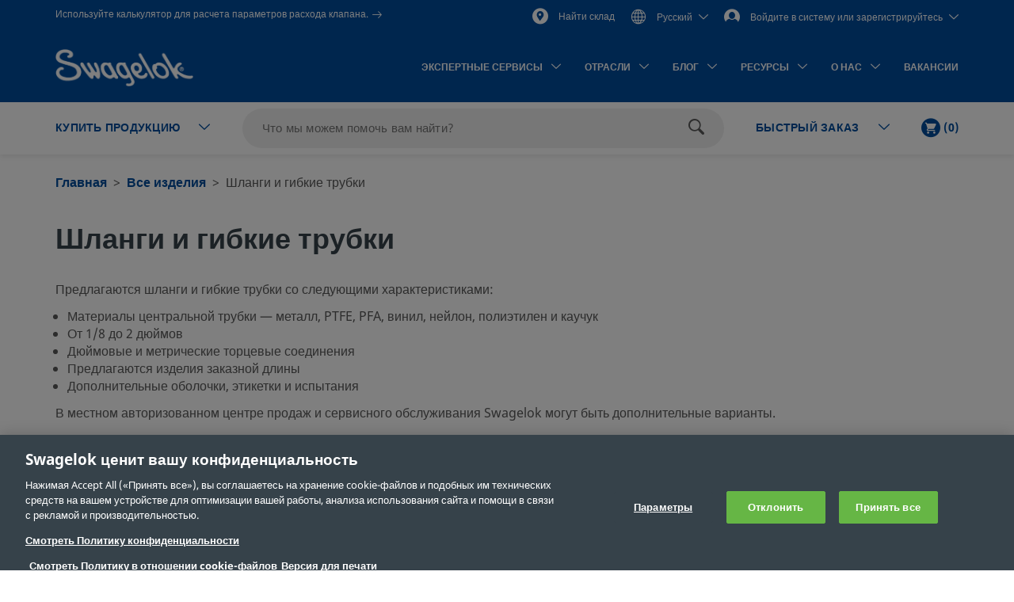

--- FILE ---
content_type: text/html;charset=UTF-8
request_url: https://products.swagelok.com/ru/%D0%92%D1%81%D0%B5-%D0%B8%D0%B7%D0%B4%D0%B5%D0%BB%D0%B8%D1%8F/%D0%A8%D0%BB%D0%B0%D0%BD%D0%B3%D0%B8-%D0%B8-%D0%B3%D0%B8%D0%B1%D0%BA%D0%B8%D0%B5-%D1%82%D1%80%D1%83%D0%B1%D0%BA%D0%B8/c/700?q=%3Arelevance%3Acategory%3A701%3Acategory%3A702
body_size: 38027
content:
<!DOCTYPE html>
<html lang="ru">
<head>
	<title>
		&#1064;&#1083;&#1072;&#1085;&#1075;&#1080; &#1080; &#1075;&#1080;&#1073;&#1082;&#1080;&#1077; &#1090;&#1088;&#1091;&#1073;&#1082;&#1080; | Swagelok</title>

	<meta http-equiv="Content-Type" content="text/html; charset=utf-8"/>
	<meta http-equiv="X-UA-Compatible" content="IE=edge">
	<meta charset="utf-8">
	<meta name="viewport" content="width=device-width, initial-scale=1, user-scalable=no">
	<meta name="format-detection" content="telephone=no">

	<meta name="keywords" content="&#1096;&#1083;&#1072;&#1085;&#1075;&#1086;&#1074;&#1086;&#1077; &#1089;&#1086;&#1077;&#1076;&#1080;&#1085;&#1077;&#1085;&#1080;&#1077;,&#1090;&#1088;&#1091;&#1073;&#1082;&#1080;,&#1075;&#1080;&#1073;&#1082;&#1080;&#1077; &#1090;&#1088;&#1091;&#1073;&#1082;&#1080;">
<meta name="description" content="&#1054;&#1090;&#1082;&#1088;&#1086;&#1081;&#1090;&#1077; &#1076;&#1083;&#1103; &#1089;&#1077;&#1073;&#1103; &#1085;&#1072;&#1096; &#1072;&#1089;&#1089;&#1086;&#1088;&#1090;&#1080;&#1084;&#1077;&#1085;&#1090; &#1087;&#1086;&#1083;&#1085;&#1086;&#1089;&#1090;&#1100;&#1102; &#1089;&#1086;&#1073;&#1088;&#1072;&#1085;&#1085;&#1099;&#1093; &#1096;&#1083;&#1072;&#1085;&#1075;&#1086;&#1074; &#1080;&#1083;&#1080; &#1096;&#1083;&#1072;&#1085;&#1075;&#1086;&#1074; &#1073;&#1077;&#1079; &#1072;&#1088;&#1084;&#1072;&#1090;&#1091;&#1088;&#1099; &#1089; &#1086;&#1090;&#1076;&#1077;&#1083;&#1100;&#1085;&#1099;&#1084;&#1080; &#1090;&#1086;&#1088;&#1094;&#1077;&#1074;&#1099;&#1084;&#1080; &#1089;&#1086;&#1077;&#1076;&#1080;&#1085;&#1077;&#1085;&#1080;&#1103;&#1084;&#1080; &#1089; &#1088;&#1072;&#1079;&#1083;&#1080;&#1095;&#1085;&#1099;&#1084;&#1080; &#1074;&#1072;&#1088;&#1080;&#1072;&#1085;&#1090;&#1072;&#1084;&#1080; &#1084;&#1072;&#1090;&#1077;&#1088;&#1080;&#1072;&#1083;&#1086;&#1074; &#1094;&#1077;&#1085;&#1090;&#1088;&#1072;&#1083;&#1100;&#1085;&#1086;&#1081; &#1090;&#1088;&#1091;&#1073;&#1082;&#1080; &#1080; &#1090;&#1080;&#1087;&#1072;&#1084;&#1080; &#1072;&#1088;&#1084;&#1080;&#1088;&#1086;&#1074;&#1072;&#1085;&#1080;&#1103;.">
<meta name="robots" content="noindex,follow">
<link rel="shortcut icon" type="image/x-icon" media="all" href="/_ui/responsive/theme-swagelok/images/favicon.ico" />
		<link rel="canonical" href="https://products.swagelok.com/ru/%D0%92%D1%81%D0%B5-%D0%B8%D0%B7%D0%B4%D0%B5%D0%BB%D0%B8%D1%8F/%D0%A8%D0%BB%D0%B0%D0%BD%D0%B3%D0%B8-%D0%B8-%D0%B3%D0%B8%D0%B1%D0%BA%D0%B8%D0%B5-%D1%82%D1%80%D1%83%D0%B1%D0%BA%D0%B8/c/700?q=%3Arelevance%3Acategory%3A701%3Acategory%3A702&clp=true" />
	<link rel="alternate" hreflang="x-default" href="https://products.swagelok.com/en/%D0%92%D1%81%D0%B5-%D0%B8%D0%B7%D0%B4%D0%B5%D0%BB%D0%B8%D1%8F/%D0%A8%D0%BB%D0%B0%D0%BD%D0%B3%D0%B8-%D0%B8-%D0%B3%D0%B8%D0%B1%D0%BA%D0%B8%D0%B5-%D1%82%D1%80%D1%83%D0%B1%D0%BA%D0%B8/c/700?q=%3Arelevance%3Acategory%3A701%3Acategory%3A702&clp=true" />
		<link rel="alternate" hreflang="en" href="https://products.swagelok.com/en/%D0%92%D1%81%D0%B5-%D0%B8%D0%B7%D0%B4%D0%B5%D0%BB%D0%B8%D1%8F/%D0%A8%D0%BB%D0%B0%D0%BD%D0%B3%D0%B8-%D0%B8-%D0%B3%D0%B8%D0%B1%D0%BA%D0%B8%D0%B5-%D1%82%D1%80%D1%83%D0%B1%D0%BA%D0%B8/c/700?q=%3Arelevance%3Acategory%3A701%3Acategory%3A702&clp=true" />
	<link rel="alternate" hreflang="de" href="https://products.swagelok.com/de/%D0%92%D1%81%D0%B5-%D0%B8%D0%B7%D0%B4%D0%B5%D0%BB%D0%B8%D1%8F/%D0%A8%D0%BB%D0%B0%D0%BD%D0%B3%D0%B8-%D0%B8-%D0%B3%D0%B8%D0%B1%D0%BA%D0%B8%D0%B5-%D1%82%D1%80%D1%83%D0%B1%D0%BA%D0%B8/c/700?q=%3Arelevance%3Acategory%3A701%3Acategory%3A702&clp=true" />
	<link rel="alternate" hreflang="es" href="https://products.swagelok.com/es/%D0%92%D1%81%D0%B5-%D0%B8%D0%B7%D0%B4%D0%B5%D0%BB%D0%B8%D1%8F/%D0%A8%D0%BB%D0%B0%D0%BD%D0%B3%D0%B8-%D0%B8-%D0%B3%D0%B8%D0%B1%D0%BA%D0%B8%D0%B5-%D1%82%D1%80%D1%83%D0%B1%D0%BA%D0%B8/c/700?q=%3Arelevance%3Acategory%3A701%3Acategory%3A702&clp=true" />
	<link rel="alternate" hreflang="fr" href="https://products.swagelok.com/fr/%D0%92%D1%81%D0%B5-%D0%B8%D0%B7%D0%B4%D0%B5%D0%BB%D0%B8%D1%8F/%D0%A8%D0%BB%D0%B0%D0%BD%D0%B3%D0%B8-%D0%B8-%D0%B3%D0%B8%D0%B1%D0%BA%D0%B8%D0%B5-%D1%82%D1%80%D1%83%D0%B1%D0%BA%D0%B8/c/700?q=%3Arelevance%3Acategory%3A701%3Acategory%3A702&clp=true" />
	<link rel="alternate" hreflang="ja" href="https://products.swagelok.com/ja/%D0%92%D1%81%D0%B5-%D0%B8%D0%B7%D0%B4%D0%B5%D0%BB%D0%B8%D1%8F/%D0%A8%D0%BB%D0%B0%D0%BD%D0%B3%D0%B8-%D0%B8-%D0%B3%D0%B8%D0%B1%D0%BA%D0%B8%D0%B5-%D1%82%D1%80%D1%83%D0%B1%D0%BA%D0%B8/c/700?q=%3Arelevance%3Acategory%3A701%3Acategory%3A702&clp=true" />
	<link rel="alternate" hreflang="ko" href="https://products.swagelok.com/ko/%D0%92%D1%81%D0%B5-%D0%B8%D0%B7%D0%B4%D0%B5%D0%BB%D0%B8%D1%8F/%D0%A8%D0%BB%D0%B0%D0%BD%D0%B3%D0%B8-%D0%B8-%D0%B3%D0%B8%D0%B1%D0%BA%D0%B8%D0%B5-%D1%82%D1%80%D1%83%D0%B1%D0%BA%D0%B8/c/700?q=%3Arelevance%3Acategory%3A701%3Acategory%3A702&clp=true" />
	<link rel="alternate" hreflang="ru" href="https://products.swagelok.com/ru/%D0%92%D1%81%D0%B5-%D0%B8%D0%B7%D0%B4%D0%B5%D0%BB%D0%B8%D1%8F/%D0%A8%D0%BB%D0%B0%D0%BD%D0%B3%D0%B8-%D0%B8-%D0%B3%D0%B8%D0%B1%D0%BA%D0%B8%D0%B5-%D1%82%D1%80%D1%83%D0%B1%D0%BA%D0%B8/c/700?q=%3Arelevance%3Acategory%3A701%3Acategory%3A702&clp=true" />
	<link rel="alternate" hreflang="zh" href="https://products.swagelok.com.cn/zh/%D0%92%D1%81%D0%B5-%D0%B8%D0%B7%D0%B4%D0%B5%D0%BB%D0%B8%D1%8F/%D0%A8%D0%BB%D0%B0%D0%BD%D0%B3%D0%B8-%D0%B8-%D0%B3%D0%B8%D0%B1%D0%BA%D0%B8%D0%B5-%D1%82%D1%80%D1%83%D0%B1%D0%BA%D0%B8/c/700?q=%3Arelevance%3Acategory%3A701%3Acategory%3A702&clp=true" />
	<style>.resetListStyle{list-style:none;padding-left:0}html{font-family:sans-serif;-ms-text-size-adjust:100%;-webkit-text-size-adjust:100%}body{margin:0}article,aside,details,figcaption,figure,footer,header,hgroup,main,menu,nav,section,summary{display:block}audio,canvas,progress,video{display:inline-block;vertical-align:baseline}audio:not([controls]){display:none;height:0}[hidden],template{display:none}a{background-color:transparent}a:active,a:hover{outline:0}abbr[title]{border-bottom:none;text-decoration:underline;text-decoration:underline dotted}b,strong{font-weight:700}dfn{font-style:italic}h1{font-size:2em;margin:.67em 0}mark{background:#ff0;color:#000}small{font-size:80%}sub,sup{font-size:75%;line-height:0;position:relative;vertical-align:baseline}sup{top:-.5em}sub{bottom:-.25em}img{border:0}svg:not(:root){overflow:hidden}figure{margin:1em 40px}hr{box-sizing:content-box;height:0}pre{overflow:auto}code,kbd,pre,samp{font-family:monospace,monospace;font-size:1em}button,input,optgroup,select,textarea{color:inherit;font:inherit;margin:0}button{overflow:visible}button,select{text-transform:none}button,html input[type=button],input[type=reset],input[type=submit]{-webkit-appearance:button;cursor:pointer}button[disabled],html input[disabled]{cursor:default}button::-moz-focus-inner,input::-moz-focus-inner{border:0;padding:0}input{line-height:normal}input[type=checkbox],input[type=radio]{box-sizing:border-box;padding:0}input[type=number]::-webkit-inner-spin-button,input[type=number]::-webkit-outer-spin-button{height:auto}input[type=search]{-webkit-appearance:textfield;box-sizing:content-box}input[type=search]::-webkit-search-cancel-button,input[type=search]::-webkit-search-decoration{-webkit-appearance:none}fieldset{border:1px solid silver;margin:0 2px;padding:.35em .625em .75em}legend{border:0;padding:0}textarea{overflow:auto}optgroup{font-weight:700}table{border-collapse:collapse;border-spacing:0}td,th{padding:0}.clearfix:after,.clearfix:before,.container-fluid:after,.container-fluid:before,.container:after,.container:before,.dl-horizontal dd:after,.dl-horizontal dd:before,.row:after,.row:before{content:" ";display:table}.clearfix:after,.container-fluid:after,.container:after,.dl-horizontal dd:after,.row:after{clear:both}.center-block{display:block;margin-left:auto;margin-right:auto}.pull-right{float:right!important}.pull-left{float:left!important}.hide{display:none!important}.show{display:block!important}.invisible{visibility:hidden}.text-hide{background-color:transparent;border:0;color:transparent;font:0/0 a;text-shadow:none}.hidden{display:none!important}.affix{position:fixed}@font-face{font-family:Dosis;font-style:normal;font-weight:300;src:url(https://fonts.gstatic.com/s/dosis/v34/HhyJU5sn9vOmLxNkIwRSjTVNWLEJabMl2xMB.ttf) format("truetype")}@font-face{font-family:Dosis;font-style:normal;font-weight:400;src:url(https://fonts.gstatic.com/s/dosis/v34/HhyJU5sn9vOmLxNkIwRSjTVNWLEJN7Ml2xMB.ttf) format("truetype")}@font-face{font-family:Dosis;font-style:normal;font-weight:500;src:url(https://fonts.gstatic.com/s/dosis/v34/HhyJU5sn9vOmLxNkIwRSjTVNWLEJBbMl2xMB.ttf) format("truetype")}@font-face{font-family:Dosis;font-style:normal;font-weight:600;src:url(https://fonts.gstatic.com/s/dosis/v34/HhyJU5sn9vOmLxNkIwRSjTVNWLEJ6bQl2xMB.ttf) format("truetype")}@font-face{font-family:Noto Sans;font-style:normal;font-weight:700;src:url(/_ui/responsive/theme-swagelok/fonts/NotoSans-Bold.woff) format("woff"),url(/_ui/responsive/theme-swagelok/fonts/NotoSans-Bold.svg#NotoSans-Bold) format("svg")}@font-face{font-family:Noto Sans;font-style:italic;font-weight:700;src:url(/_ui/responsive/theme-swagelok/fonts/NotoSans-BoldItalic.woff) format("woff"),url(/_ui/responsive/theme-swagelok/fonts/NotoSans-BoldItalic.svg#NotoSans-BoldItalic) format("svg")}@font-face{font-family:Noto Sans;font-style:italic;font-weight:400;src:url(/_ui/responsive/theme-swagelok/fonts/NotoSans-Italic.woff) format("woff"),url(/_ui/responsive/theme-swagelok/fonts/NotoSans-Italic.svg#NotoSans-Italic) format("svg")}@font-face{font-family:Noto Sans;font-style:normal;font-weight:400;src:url(/_ui/responsive/theme-swagelok/fonts/NotoSans-Regular.woff) format("woff"),url(/_ui/responsive/theme-swagelok/fonts/NotoSans-Regular.svg#NotoSans-Regular) format("svg")}@font-face{font-family:Noto Sans SC;font-style:normal;font-weight:400;src:url(/_ui/responsive/theme-swagelok/fonts/NotoSansSC-Regular.woff) format("woff"),url(/_ui/responsive/theme-swagelok/fonts/NotoSansSC-Regular.svg#NotoSansSC) format("svg")}@font-face{font-family:Noto Sans SC;font-style:normal;font-weight:700;src:url(/_ui/responsive/theme-swagelok/fonts/NotoSansSC-Bold.woff) format("woff"),url(/_ui/responsive/theme-swagelok/fonts/NotoSansSC-Bold.svg#NotoSansSC) format("svg")}@font-face{font-family:Noto Sans JP;font-style:normal;font-weight:400;src:url(/_ui/responsive/theme-swagelok/fonts/NotoSansJP-Regular.woff) format("woff"),url(/_ui/responsive/theme-swagelok/fonts/NotoSansJP-Regular.svg#NotoSansJP) format("svg")}@font-face{font-family:Noto Sans JP;font-style:normal;font-weight:700;src:url(/_ui/responsive/theme-swagelok/fonts/NotoSansJP-Bold.woff) format("woff"),url(/_ui/responsive/theme-swagelok/fonts/NotoSansJP-Bold.svg#NotoSansJP) format("svg")}@font-face{font-family:Noto Sans KR;font-style:normal;font-weight:700;src:url(/_ui/responsive/theme-swagelok/fonts/NotoSansKR-Bold.woff) format("woff"),url(/_ui/responsive/theme-swagelok/fonts/NotoSansKR-Bold.svg#NotoSansKR) format("svg")}@font-face{font-family:Noto Sans KR;font-style:normal;font-weight:400;src:url(/_ui/responsive/theme-swagelok/fonts/NotoSansKR-Regular.woff) format("woff"),url(/_ui/responsive/theme-swagelok/fonts/NotoSansKR-Regular.svg#NotoSansKR) format("svg")}*,:after,:before{-webkit-box-sizing:border-box;-moz-box-sizing:border-box;box-sizing:border-box}html{-webkit-tap-highlight-color:rgba(0,0,0,0)}body,html{font-size:16px}body{background-color:#fff;color:#595959;font-family:Noto Sans,Microsoft YaHei,Helvetica,Arial,sans-serif;line-height:1.375}button,input,select,textarea{font-family:inherit;font-size:inherit;line-height:inherit}a{color:#66b645;text-decoration:none}a:focus,a:hover{color:#469625;text-decoration:underline}a:focus{outline:5px auto -webkit-focus-ring-color;outline-offset:-2px}figure{margin:0}img{vertical-align:middle}.img-responsive{display:block;height:auto;max-width:100%}.img-rounded{border-radius:6px}.img-thumbnail{background-color:#fff;border:1px solid #ddd;border-radius:3px;display:inline-block;height:auto;line-height:1.375;max-width:100%;padding:4px;-webkit-transition:all .2s ease-in-out;-o-transition:all .2s ease-in-out;transition:all .2s ease-in-out}.img-circle{border-radius:50%}hr{border:0;border-top:1px solid #eee;margin-bottom:22px;margin-top:22px}.sr-only{position:absolute}.sr-only-focusable:active,.sr-only-focusable:focus{height:auto;margin:0;overflow:visible;position:static;width:auto;clip:auto}[role=button]{cursor:pointer}html{font-size:unset}html[lang=zh] body{font-family:Noto Sans SC,Noto Sans,Microsoft YaHei,Helvetica,Arial,sans-serif}html[lang=ja] body{font-family:Noto Sans JP,Noto Sans,Microsoft YaHei,Helvetica,Arial,sans-serif}html[lang=ko] body{font-family:Noto Sans KR,Noto Sans,Microsoft YaHei,Helvetica,Arial,sans-serif}.h1,.h2,.h3,.h4,.h5,.h6,h1,h2,h3,h4,h5,h6{color:#36424a;font-family:inherit;font-weight:700;line-height:1.1}.h1 .small,.h1 small,.h2 .small,.h2 small,.h3 .small,.h3 small,.h4 .small,.h4 small,.h5 .small,.h5 small,.h6 .small,.h6 small,h1 .small,h1 small,h2 .small,h2 small,h3 .small,h3 small,h4 .small,h4 small,h5 .small,h5 small,h6 .small,h6 small{color:#777;font-weight:400;line-height:1}.h1,.h2,.h3,h1,h2,h3{margin-bottom:11px;margin-top:22px}.h1 .small,.h1 small,.h2 .small,.h2 small,.h3 .small,.h3 small,h1 .small,h1 small,h2 .small,h2 small,h3 .small,h3 small{font-size:65%}.h4,.h5,.h6,h4,h5,h6{margin-bottom:11px;margin-top:11px}.h4 .small,.h4 small,.h5 .small,.h5 small,.h6 .small,.h6 small,h4 .small,h4 small,h5 .small,h5 small,h6 .small,h6 small{font-size:75%}.h1,h1{font-size:41px}.h2,h2{font-size:34px}.h3,h3{font-size:28px}.h4,h4{font-size:20px}.h5,h5{font-size:16px}.h6,h6{font-size:14px}p{margin:0 0 11px}.lead{font-size:18px;font-weight:300;line-height:1.4;margin-bottom:22px}@media (min-width:768px){.lead{font-size:24px}}.small,small{font-size:87%}.mark,mark{background-color:#fcf8e3;padding:.2em}.text-left{text-align:left}.text-right{text-align:right}.text-center{text-align:center}.text-justify{text-align:justify}.text-nowrap{white-space:nowrap}.text-lowercase{text-transform:lowercase}.text-uppercase{text-transform:uppercase}.text-capitalize{text-transform:capitalize}.text-muted{color:#777}.text-primary{color:#66b645}a.text-primary:focus,a.text-primary:hover{color:#519137}.text-success{color:#3c763d}a.text-success:focus,a.text-success:hover{color:#2b542c}.text-info{color:#31708f}a.text-info:focus,a.text-info:hover{color:#245269}.text-warning{color:#8a6d3b}a.text-warning:focus,a.text-warning:hover{color:#66512c}.text-danger{color:#a94442}a.text-danger:focus,a.text-danger:hover{color:#843534}.bg-primary{background-color:#66b645;color:#fff}a.bg-primary:focus,a.bg-primary:hover{background-color:#519137}.bg-success{background-color:#dff0d8}a.bg-success:focus,a.bg-success:hover{background-color:#c1e2b3}.bg-info{background-color:#d9edf7}a.bg-info:focus,a.bg-info:hover{background-color:#afd9ee}.bg-warning{background-color:#fcf8e3}a.bg-warning:focus,a.bg-warning:hover{background-color:#f7ecb5}.bg-danger{background-color:#f2dede}a.bg-danger:focus,a.bg-danger:hover{background-color:#e4b9b9}.page-header{border-bottom:1px solid #eee;margin:44px 0 22px;padding-bottom:10px}ol,ul{margin-bottom:11px;margin-top:0}ol ol,ol ul,ul ol,ul ul{margin-bottom:0}.list-inline,.list-unstyled{list-style:none;padding-left:0}.list-inline{margin-left:-5px}.list-inline>li{display:inline-block;padding-left:5px;padding-right:5px}dl{margin-bottom:22px;margin-top:0}dd,dt{line-height:1.375}dt{font-weight:700}dd{margin-left:0}@media (min-width:768px){.dl-horizontal dt{clear:left;float:left;overflow:hidden;text-align:right;text-overflow:ellipsis;white-space:nowrap;width:160px}.dl-horizontal dd{margin-left:180px}}abbr[data-original-title],abbr[title]{cursor:help}.initialism{font-size:90%;text-transform:uppercase}blockquote{border-left:5px solid #eee;font-size:20px;margin:0 0 22px;padding:11px 22px}blockquote ol:last-child,blockquote p:last-child,blockquote ul:last-child{margin-bottom:0}blockquote .small,blockquote footer,blockquote small{color:#777;display:block;font-size:80%;line-height:1.375}blockquote .small:before,blockquote footer:before,blockquote small:before{content:"\2014 \00A0"}.blockquote-reverse,blockquote.pull-right{border-left:0;border-right:5px solid #eee;padding-left:0;padding-right:15px;text-align:right}.blockquote-reverse .small:before,.blockquote-reverse footer:before,.blockquote-reverse small:before,blockquote.pull-right .small:before,blockquote.pull-right footer:before,blockquote.pull-right small:before{content:""}.blockquote-reverse .small:after,.blockquote-reverse footer:after,.blockquote-reverse small:after,blockquote.pull-right .small:after,blockquote.pull-right footer:after,blockquote.pull-right small:after{content:"\00A0 \2014"}address{font-style:normal;line-height:1.375;margin-bottom:22px}.container{margin-left:auto;margin-right:auto;padding-left:15px;padding-right:15px}@media (min-width:768px){.container{width:750px}}@media (min-width:992px){.container{width:970px}}@media (min-width:1200px){.container{width:1170px}}.container-fluid{margin-left:auto;margin-right:auto;padding-left:15px;padding-right:15px}.row{margin-left:-15px;margin-right:-15px}.row-no-gutters{margin-left:0;margin-right:0}.row-no-gutters [class*=col-]{padding-left:0;padding-right:0}.col-lg-1,.col-lg-10,.col-lg-11,.col-lg-12,.col-lg-2,.col-lg-3,.col-lg-4,.col-lg-5,.col-lg-6,.col-lg-7,.col-lg-8,.col-lg-9,.col-md-1,.col-md-10,.col-md-11,.col-md-12,.col-md-2,.col-md-3,.col-md-4,.col-md-5,.col-md-6,.col-md-7,.col-md-8,.col-md-9,.col-sm-1,.col-sm-10,.col-sm-11,.col-sm-12,.col-sm-2,.col-sm-3,.col-sm-4,.col-sm-5,.col-sm-6,.col-sm-7,.col-sm-8,.col-sm-9,.col-xs-1,.col-xs-10,.col-xs-11,.col-xs-12,.col-xs-2,.col-xs-3,.col-xs-4,.col-xs-5,.col-xs-6,.col-xs-7,.col-xs-8,.col-xs-9{min-height:1px;padding-left:15px;padding-right:15px;position:relative}.col-xs-1,.col-xs-10,.col-xs-11,.col-xs-12,.col-xs-2,.col-xs-3,.col-xs-4,.col-xs-5,.col-xs-6,.col-xs-7,.col-xs-8,.col-xs-9{float:left}.col-xs-12{width:100%}.col-xs-11{width:91.66666667%}.col-xs-10{width:83.33333333%}.col-xs-9{width:75%}.col-xs-8{width:66.66666667%}.col-xs-7{width:58.33333333%}.col-xs-6{width:50%}.col-xs-5{width:41.66666667%}.col-xs-4{width:33.33333333%}.col-xs-3{width:25%}.col-xs-2{width:16.66666667%}.col-xs-1{width:8.33333333%}.col-xs-pull-12{right:100%}.col-xs-pull-11{right:91.66666667%}.col-xs-pull-10{right:83.33333333%}.col-xs-pull-9{right:75%}.col-xs-pull-8{right:66.66666667%}.col-xs-pull-7{right:58.33333333%}.col-xs-pull-6{right:50%}.col-xs-pull-5{right:41.66666667%}.col-xs-pull-4{right:33.33333333%}.col-xs-pull-3{right:25%}.col-xs-pull-2{right:16.66666667%}.col-xs-pull-1{right:8.33333333%}.col-xs-pull-0{right:auto}.col-xs-push-12{left:100%}.col-xs-push-11{left:91.66666667%}.col-xs-push-10{left:83.33333333%}.col-xs-push-9{left:75%}.col-xs-push-8{left:66.66666667%}.col-xs-push-7{left:58.33333333%}.col-xs-push-6{left:50%}.col-xs-push-5{left:41.66666667%}.col-xs-push-4{left:33.33333333%}.col-xs-push-3{left:25%}.col-xs-push-2{left:16.66666667%}.col-xs-push-1{left:8.33333333%}.col-xs-push-0{left:auto}.col-xs-offset-12{margin-left:100%}.col-xs-offset-11{margin-left:91.66666667%}.col-xs-offset-10{margin-left:83.33333333%}.col-xs-offset-9{margin-left:75%}.col-xs-offset-8{margin-left:66.66666667%}.col-xs-offset-7{margin-left:58.33333333%}.col-xs-offset-6{margin-left:50%}.col-xs-offset-5{margin-left:41.66666667%}.col-xs-offset-4{margin-left:33.33333333%}.col-xs-offset-3{margin-left:25%}.col-xs-offset-2{margin-left:16.66666667%}.col-xs-offset-1{margin-left:8.33333333%}.col-xs-offset-0{margin-left:0}@media (min-width:768px){.col-sm-1,.col-sm-10,.col-sm-11,.col-sm-12,.col-sm-2,.col-sm-3,.col-sm-4,.col-sm-5,.col-sm-6,.col-sm-7,.col-sm-8,.col-sm-9{float:left}.col-sm-12{width:100%}.col-sm-11{width:91.66666667%}.col-sm-10{width:83.33333333%}.col-sm-9{width:75%}.col-sm-8{width:66.66666667%}.col-sm-7{width:58.33333333%}.col-sm-6{width:50%}.col-sm-5{width:41.66666667%}.col-sm-4{width:33.33333333%}.col-sm-3{width:25%}.col-sm-2{width:16.66666667%}.col-sm-1{width:8.33333333%}.col-sm-pull-12{right:100%}.col-sm-pull-11{right:91.66666667%}.col-sm-pull-10{right:83.33333333%}.col-sm-pull-9{right:75%}.col-sm-pull-8{right:66.66666667%}.col-sm-pull-7{right:58.33333333%}.col-sm-pull-6{right:50%}.col-sm-pull-5{right:41.66666667%}.col-sm-pull-4{right:33.33333333%}.col-sm-pull-3{right:25%}.col-sm-pull-2{right:16.66666667%}.col-sm-pull-1{right:8.33333333%}.col-sm-pull-0{right:auto}.col-sm-push-12{left:100%}.col-sm-push-11{left:91.66666667%}.col-sm-push-10{left:83.33333333%}.col-sm-push-9{left:75%}.col-sm-push-8{left:66.66666667%}.col-sm-push-7{left:58.33333333%}.col-sm-push-6{left:50%}.col-sm-push-5{left:41.66666667%}.col-sm-push-4{left:33.33333333%}.col-sm-push-3{left:25%}.col-sm-push-2{left:16.66666667%}.col-sm-push-1{left:8.33333333%}.col-sm-push-0{left:auto}.col-sm-offset-12{margin-left:100%}.col-sm-offset-11{margin-left:91.66666667%}.col-sm-offset-10{margin-left:83.33333333%}.col-sm-offset-9{margin-left:75%}.col-sm-offset-8{margin-left:66.66666667%}.col-sm-offset-7{margin-left:58.33333333%}.col-sm-offset-6{margin-left:50%}.col-sm-offset-5{margin-left:41.66666667%}.col-sm-offset-4{margin-left:33.33333333%}.col-sm-offset-3{margin-left:25%}.col-sm-offset-2{margin-left:16.66666667%}.col-sm-offset-1{margin-left:8.33333333%}.col-sm-offset-0{margin-left:0}}@media (min-width:992px){.col-md-1,.col-md-10,.col-md-11,.col-md-12,.col-md-2,.col-md-3,.col-md-4,.col-md-5,.col-md-6,.col-md-7,.col-md-8,.col-md-9{float:left}.col-md-12{width:100%}.col-md-11{width:91.66666667%}.col-md-10{width:83.33333333%}.col-md-9{width:75%}.col-md-8{width:66.66666667%}.col-md-7{width:58.33333333%}.col-md-6{width:50%}.col-md-5{width:41.66666667%}.col-md-4{width:33.33333333%}.col-md-3{width:25%}.col-md-2{width:16.66666667%}.col-md-1{width:8.33333333%}.col-md-pull-12{right:100%}.col-md-pull-11{right:91.66666667%}.col-md-pull-10{right:83.33333333%}.col-md-pull-9{right:75%}.col-md-pull-8{right:66.66666667%}.col-md-pull-7{right:58.33333333%}.col-md-pull-6{right:50%}.col-md-pull-5{right:41.66666667%}.col-md-pull-4{right:33.33333333%}.col-md-pull-3{right:25%}.col-md-pull-2{right:16.66666667%}.col-md-pull-1{right:8.33333333%}.col-md-pull-0{right:auto}.col-md-push-12{left:100%}.col-md-push-11{left:91.66666667%}.col-md-push-10{left:83.33333333%}.col-md-push-9{left:75%}.col-md-push-8{left:66.66666667%}.col-md-push-7{left:58.33333333%}.col-md-push-6{left:50%}.col-md-push-5{left:41.66666667%}.col-md-push-4{left:33.33333333%}.col-md-push-3{left:25%}.col-md-push-2{left:16.66666667%}.col-md-push-1{left:8.33333333%}.col-md-push-0{left:auto}.col-md-offset-12{margin-left:100%}.col-md-offset-11{margin-left:91.66666667%}.col-md-offset-10{margin-left:83.33333333%}.col-md-offset-9{margin-left:75%}.col-md-offset-8{margin-left:66.66666667%}.col-md-offset-7{margin-left:58.33333333%}.col-md-offset-6{margin-left:50%}.col-md-offset-5{margin-left:41.66666667%}.col-md-offset-4{margin-left:33.33333333%}.col-md-offset-3{margin-left:25%}.col-md-offset-2{margin-left:16.66666667%}.col-md-offset-1{margin-left:8.33333333%}.col-md-offset-0{margin-left:0}}@media (min-width:1200px){.col-lg-1,.col-lg-10,.col-lg-11,.col-lg-12,.col-lg-2,.col-lg-3,.col-lg-4,.col-lg-5,.col-lg-6,.col-lg-7,.col-lg-8,.col-lg-9{float:left}.col-lg-12{width:100%}.col-lg-11{width:91.66666667%}.col-lg-10{width:83.33333333%}.col-lg-9{width:75%}.col-lg-8{width:66.66666667%}.col-lg-7{width:58.33333333%}.col-lg-6{width:50%}.col-lg-5{width:41.66666667%}.col-lg-4{width:33.33333333%}.col-lg-3{width:25%}.col-lg-2{width:16.66666667%}.col-lg-1{width:8.33333333%}.col-lg-pull-12{right:100%}.col-lg-pull-11{right:91.66666667%}.col-lg-pull-10{right:83.33333333%}.col-lg-pull-9{right:75%}.col-lg-pull-8{right:66.66666667%}.col-lg-pull-7{right:58.33333333%}.col-lg-pull-6{right:50%}.col-lg-pull-5{right:41.66666667%}.col-lg-pull-4{right:33.33333333%}.col-lg-pull-3{right:25%}.col-lg-pull-2{right:16.66666667%}.col-lg-pull-1{right:8.33333333%}.col-lg-pull-0{right:auto}.col-lg-push-12{left:100%}.col-lg-push-11{left:91.66666667%}.col-lg-push-10{left:83.33333333%}.col-lg-push-9{left:75%}.col-lg-push-8{left:66.66666667%}.col-lg-push-7{left:58.33333333%}.col-lg-push-6{left:50%}.col-lg-push-5{left:41.66666667%}.col-lg-push-4{left:33.33333333%}.col-lg-push-3{left:25%}.col-lg-push-2{left:16.66666667%}.col-lg-push-1{left:8.33333333%}.col-lg-push-0{left:auto}.col-lg-offset-12{margin-left:100%}.col-lg-offset-11{margin-left:91.66666667%}.col-lg-offset-10{margin-left:83.33333333%}.col-lg-offset-9{margin-left:75%}.col-lg-offset-8{margin-left:66.66666667%}.col-lg-offset-7{margin-left:58.33333333%}.col-lg-offset-6{margin-left:50%}.col-lg-offset-5{margin-left:41.66666667%}.col-lg-offset-4{margin-left:33.33333333%}.col-lg-offset-3{margin-left:25%}.col-lg-offset-2{margin-left:16.66666667%}.col-lg-offset-1{margin-left:8.33333333%}.col-lg-offset-0{margin-left:0}}html{scroll-padding-top:73px}small{font-size:87.5%}.s-cms-section{margin-bottom:55px;margin-top:45px}@media (min-width:992px){.s-cms-section{margin-bottom:100px;margin-top:120px}}.s-row--aligned{display:flex;flex-flow:row wrap}.s-row--aligned:before{display:block}.s-headline-link{color:#004d9e;cursor:pointer;display:block;text-decoration:none}.s-headline-link.focus,.s-headline-link.hover,.s-headline-link:focus,.s-headline-link:hover{color:#004d9e;text-decoration:underline}.s-headline-link.active,.s-headline-link:active{color:#0091ba}.s-headline-link.btn{background:none;padding-left:0;padding-right:0;text-transform:none}.s-headline-link--inline{display:inline-block}.s-headline-link--primary{color:#66b645!important}.s-text-right-align{text-align:right!important}.s-inline-nav{list-style:none;margin-bottom:0;padding-left:0}.s-inline-nav>li{display:inline-block}.s-lock-scroll{overflow:hidden}.s-lock-scroll:before{background-color:rgba(54,66,74,.75);content:"";height:100%;left:0;position:absolute;top:0;width:100%;z-index:890}.no-space,.no-space .yCmsComponent{padding:0!important}.s-disclaimer{line-height:24px;line-height:1.5rem}.s-disclaimer p{margin-bottom:1.5rem}.sr-only{height:1px;margin:-1px;overflow:hidden;padding:0;position:absolute!important;width:1px;clip:rect(0,0,0,0);border:0}.s-global-loader{bottom:0;display:none;left:0;position:fixed;right:0;top:0;z-index:900}.s-global-loader .icon-loading{font-size:12px;top:50%}.s-global-loader .icon-loading,.s-global-loader__message{left:50%;position:absolute;transform:translate(-50%,-50%)}.s-global-loader__message{color:#fff;font-size:.8rem;font-weight:bolder;text-align:center;top:54%}@media (max-width:992px){.s-global-loader__message{top:56%}}@media (max-width:480px){.s-global-loader__message{top:58%}}@media (max-device-width:1199px){.s-hidden-on-mobile-tablet{display:none!important}}@media (min-device-width:1200px){.s-hidden-on-desktop{display:none!important}}.s-anchor{display:block;position:relative;top:-20px;visibility:hidden}.s-video-container{overflow:hidden;padding-top:56.25%;position:relative}.s-video-container .s-video{border:0;height:100%;left:0;position:absolute;top:0;width:100%}iframe{border:0}.rte-embedded-youtube-video{display:block;margin:1.5rem auto;width:100%}.floatImageLeft .rte-embedded-youtube-video iframe,.floatImageRight .rte-embedded-youtube-video iframe,.rte-embedded-youtube-video iframe{border-width:0;display:block;height:auto;margin:0 auto;width:280px}@media only screen and (min-width:41.75em){.rte-embedded-youtube-video,.rte-embedded-youtube-video iframe{height:267px;width:475px}}@media only screen and (min-width:64em){.rte-embedded-youtube-video,.rte-embedded-youtube-video iframe{height:315px;width:560px}}@media (min-width:992px){.s-row--md-reverse{display:flex;flex-direction:row-reverse}}@media not all and (min-resolution:0.001dpcm){@supports (-webkit-appearance:none) and (stroke-color:transparent){.s-anchor{top:-73px}}}.s-h1,h1{font-size:32px;font-size:2rem;line-height:43px;line-height:2.69rem}@media (min-width:992px){.s-h1,h1{font-size:42px;font-size:2.63rem;line-height:60px;line-height:3.75rem}}.s-h2,h2{font-size:30px;font-size:1.88rem;line-height:36px;line-height:2.25rem}@media (min-width:992px){.s-h2,h2{font-size:36px;font-size:2.25rem;line-height:42px;line-height:2.63rem}}.s-h3,h3{font-size:28px;font-size:1.75rem;line-height:38px;line-height:2.38rem}@media (min-width:992px){.s-h3,h3{font-size:30px;font-size:1.88rem;line-height:36px;line-height:2.25rem}}.s-h4,h4{color:#595959;font-size:18px;font-size:1.13rem;font-weight:400;line-height:28px;line-height:1.75rem}.s-h5,.s-headline-link,h5{color:#004d9e;font-weight:700}.s-h5,.s-h6,.s-headline-link,h5,h6{font-size:18px;font-size:1.13rem;line-height:24px;line-height:1.5rem}.s-small{font-size:14px;font-size:.88rem;line-height:19px;line-height:1.19rem}p{line-height:24px;line-height:1.5rem}.main__inner-wrapper a:not(.s-ssc-info__item-value),.s-mega-menu__items a:not(.s-ssc-info__item-value){font-weight:700}.main__inner-wrapper .s-category-item__sub-list a,.s-mega-menu__items .s-category-item__sub-list a{font-weight:400}.s-hero-block__image{height:210px;left:0;overflow:hidden;position:absolute;right:0;top:0;z-index:-1}.s-hero-block__image img{height:100%;object-fit:cover;width:100%}@media (min-width:992px){.s-hero-block__image{height:100%}}.s-hero-block__content{background:#fff;box-shadow:0 2px 10px 0 rgba(0,0,0,.3);padding:30px 25px}.s-hero-block__headline{font-size:30px;font-size:1.88rem;line-height:36px;line-height:2.25rem;margin-bottom:25px}@media (min-width:992px){.s-hero-block__headline{font-size:36px;font-size:2.25rem;line-height:42px;line-height:2.63rem}}.s-hero-block__text{margin-bottom:25px}.s-hero-block{margin-bottom:40px;padding-top:100px;position:relative;width:100%}.s-hero-block .s-hero-block__container{height:100%}@media (min-width:992px){.s-hero-block__content{box-shadow:none;max-width:905px;padding:35px 45px;position:relative;top:50%;transform:translateY(-50%)}.s-hero-block{height:410px;padding-top:0}.s-hero-block--tall{height:610px}.s-hero-block--tall .s-hero-block__container{padding:0}.s-hero-block--tall .s-hero-block__content{max-width:845px;padding:55px 60px}}.s-hero-punchout-block__image{height:100%;max-height:410px;overflow:hidden;position:absolute;width:100%;z-index:-1}.s-hero-punchout-block__image img{height:100%;object-fit:cover;width:100%}.s-hero-punchout-block{margin-bottom:40px;position:relative;width:100%}.s-hero-punchout-block__container{height:100%;padding-bottom:50px;padding-top:50px}.s-hero-punchout-block__content{background:#fff;box-shadow:0 2px 10px 0 rgba(0,0,0,.3);padding:30px 25px}</style><link rel="preload" href="/_ui/responsive/theme-swagelok/css/bundle.fdbd412817efd9d5783c.css" as="style"><link rel="stylesheet" href="/_ui/responsive/theme-swagelok/css/bundle.fdbd412817efd9d5783c.css"><link rel="preload" href="/_ui/addons/assistedservicestorefront/responsive/common/css/assistedservicestorefront.css" as="style"/>
			<link rel="stylesheet" type="text/css" media="all" href="/_ui/addons/assistedservicestorefront/responsive/common/css/assistedservicestorefront.css"/>
		<link rel="preload" href="/_ui/addons/assistedservicestorefront/responsive/common/css/storeFinder.css" as="style"/>
			<link rel="stylesheet" type="text/css" media="all" href="/_ui/addons/assistedservicestorefront/responsive/common/css/storeFinder.css"/>
		<link rel="preload" href="/_ui/addons/assistedservicestorefront/responsive/common/css/customer360.css" as="style"/>
			<link rel="stylesheet" type="text/css" media="all" href="/_ui/addons/assistedservicestorefront/responsive/common/css/customer360.css"/>
		<link rel="preload" href="/_ui/addons/smarteditaddon/responsive/common/css/smarteditaddon.css" as="style"/>
			<link rel="stylesheet" type="text/css" media="all" href="/_ui/addons/smarteditaddon/responsive/common/css/smarteditaddon.css"/>
		<script>    
    const appendPreloadImages = (images) => { 
    const head = document.head
    let preloadImages = images.split(',').filter(Boolean); // Filter out any empty values
    let firstChild = head.firstChild;

    preloadImages.forEach((url) => {
        let link = document.createElement('link');
        link.rel = 'preload';
        link.href = url;
        link.as = 'image';
        head.insertBefore(link, firstChild);
    });
}
</script>















<script>(window.BOOMR_mq=window.BOOMR_mq||[]).push(["addVar",{"rua.upush":"false","rua.cpush":"false","rua.upre":"false","rua.cpre":"false","rua.uprl":"false","rua.cprl":"false","rua.cprf":"false","rua.trans":"","rua.cook":"false","rua.ims":"false","rua.ufprl":"false","rua.cfprl":"false","rua.isuxp":"false","rua.texp":"norulematch","rua.ceh":"false","rua.ueh":"false","rua.ieh.st":"0"}]);</script>
                              <script>!function(a){var e="https://s.go-mpulse.net/boomerang/",t="addEventListener";if("False"=="True")a.BOOMR_config=a.BOOMR_config||{},a.BOOMR_config.PageParams=a.BOOMR_config.PageParams||{},a.BOOMR_config.PageParams.pci=!0,e="https://s2.go-mpulse.net/boomerang/";if(window.BOOMR_API_key="KWQAB-E62QH-GRDGL-MZ5SZ-XZLA8",function(){function n(e){a.BOOMR_onload=e&&e.timeStamp||(new Date).getTime()}if(!a.BOOMR||!a.BOOMR.version&&!a.BOOMR.snippetExecuted){a.BOOMR=a.BOOMR||{},a.BOOMR.snippetExecuted=!0;var i,_,o,r=document.createElement("iframe");if(a[t])a[t]("load",n,!1);else if(a.attachEvent)a.attachEvent("onload",n);r.src="javascript:void(0)",r.title="",r.role="presentation",(r.frameElement||r).style.cssText="width:0;height:0;border:0;display:none;",o=document.getElementsByTagName("script")[0],o.parentNode.insertBefore(r,o);try{_=r.contentWindow.document}catch(O){i=document.domain,r.src="javascript:var d=document.open();d.domain='"+i+"';void(0);",_=r.contentWindow.document}_.open()._l=function(){var a=this.createElement("script");if(i)this.domain=i;a.id="boomr-if-as",a.src=e+"KWQAB-E62QH-GRDGL-MZ5SZ-XZLA8",BOOMR_lstart=(new Date).getTime(),this.body.appendChild(a)},_.write("<bo"+'dy onload="document._l();">'),_.close()}}(),"".length>0)if(a&&"performance"in a&&a.performance&&"function"==typeof a.performance.setResourceTimingBufferSize)a.performance.setResourceTimingBufferSize();!function(){if(BOOMR=a.BOOMR||{},BOOMR.plugins=BOOMR.plugins||{},!BOOMR.plugins.AK){var e=""=="true"?1:0,t="",n="clpxdwaxhzbno2ltdp5q-f-0aebc46ee-clientnsv4-s.akamaihd.net",i="false"=="true"?2:1,_={"ak.v":"39","ak.cp":"1128448","ak.ai":parseInt("344777",10),"ak.ol":"0","ak.cr":8,"ak.ipv":4,"ak.proto":"h2","ak.rid":"7090b552","ak.r":47358,"ak.a2":e,"ak.m":"a","ak.n":"essl","ak.bpcip":"18.223.113.0","ak.cport":42910,"ak.gh":"23.208.24.235","ak.quicv":"","ak.tlsv":"tls1.3","ak.0rtt":"","ak.0rtt.ed":"","ak.csrc":"-","ak.acc":"","ak.t":"1769151483","ak.ak":"hOBiQwZUYzCg5VSAfCLimQ==[base64]//7pFSRC73JTFRBRQqpKzo6MLPg0WisQnsI44Zdvj38hjWj7ToqTv33htn8KnwdUm2Cwd4Aam1SKGVuyStp6SeHjMB4U8UbJDva0MsEByhT3BHuji6tHkR5gzgy6om7Ric4BLL6bpkEvinjFxtbr4FHivjND4BsgwfDSYCa/BMIQFMm8Bgv2zm3CGXik3huRIRH/wY=","ak.pv":"45","ak.dpoabenc":"","ak.tf":i};if(""!==t)_["ak.ruds"]=t;var o={i:!1,av:function(e){var t="http.initiator";if(e&&(!e[t]||"spa_hard"===e[t]))_["ak.feo"]=void 0!==a.aFeoApplied?1:0,BOOMR.addVar(_)},rv:function(){var a=["ak.bpcip","ak.cport","ak.cr","ak.csrc","ak.gh","ak.ipv","ak.m","ak.n","ak.ol","ak.proto","ak.quicv","ak.tlsv","ak.0rtt","ak.0rtt.ed","ak.r","ak.acc","ak.t","ak.tf"];BOOMR.removeVar(a)}};BOOMR.plugins.AK={akVars:_,akDNSPreFetchDomain:n,init:function(){if(!o.i){var a=BOOMR.subscribe;a("before_beacon",o.av,null,null),a("onbeacon",o.rv,null,null),o.i=!0}return this},is_complete:function(){return!0}}}}()}(window);</script></head>

<body class="page-ProductListPage-700 pageType-ProductListPage template-pages-category-productListPage  smartedit-page-uid-ProductListPage-700 smartedit-page-uuid-eyJpdGVtSWQiOiJQcm9kdWN0TGlzdFBhZ2UtNzAwIiwiY2F0YWxvZ0lkIjoic3dhZ2Vsb2tDb250ZW50Q2F0YWxvZyIsImNhdGFsb2dWZXJzaW9uIjoiT25saW5lIn0= smartedit-catalog-version-uuid-swagelokContentCatalog/Online  language-ru">
    	<!-- Google Tag Manager (noscript) -->
            <noscript><iframe src="https://www.googletagmanager.com/ns.html?id=GTM-NCZ7JK&gtm_auth=E3HEfeiYPaeWav5y735Mpw&gtm_preview=env-128&gtm_cookies_win=x"
                    height="0" width="0" style="display:none;visibility:hidden"></iframe></noscript>
                <!-- End Google Tag Manager (noscript) -->

	<main class="s-main" data-currency-iso-code="USD">
            <a href="#skip-to-content" class="skiptocontent" data-role="none">text.skipToContent</a>
            <a href="#skiptonavigation" class="skiptonavigation" data-role="none">text.skipToNavigation</a>

            <div class="yCmsContentSlot">
</div><input type="hidden" name="client-timezone-url" id="client-timezone-url"  value="/ru/client-timezone" />
<input type="hidden" id="client-timezone" value="" />
<header class="s-header js-header">
	<input type="hidden" name="userEmail" id="userEmail" class="userEmail" value="anonymous" />
    <a id="skiptonavigation"></a>
    <div class="s-mobile-header js-mobile-header visible-xs visible-sm">
        <div class="container s-mobile-header__content">
            <div class="s-header__flex-row s-header__flex-row--center-items">
                <div class="yCmsComponent s-header__logo">
<div class="banner__component simple-banner">
	<a href="https://www.swagelok.com"><img title="Swagelok"
				alt="Swagelok" src="/medias/logo-global-swagelok.png?context=[base64]"></a>
		</div></div><div class="s-mobile-header__actions">
                    <div class="s-mobile-header__search s-header-nav js-mobile-header-search-wrapper">
                        <button class="s-mobile-header__action js-mobile-header-top-action collapsed" data-toggle="collapse" data-target="#mobileSearch" aria-expanded="false" aria-controls="mobileSearch">
                            <span class="icon icon-search"></span>
                            <span class="sr-only">Поиск</span>
                        </button>
                        <div class="s-header-nav__content js-mobile-header-search collapse" id="mobileSearch"></div>
                    </div>
                    <button class="s-mobile-header__action js-mobile-header-menu-trigger">
                        <span class="icon icon-menu-toggle"></span>
                        <span class="sr-only">Открыть меню</span>
                    </button>
                </div>
            </div>
        </div>
    </div>
    <div class="s-header__content">
        <div class="s-header__top js-header-top-content">
            <div class="container">
                <div class="s-header__flex-row">
                    <div class="yCmsComponent s-marketing-message hidden-xs hidden-sm">
<a href="https://www.swagelok.com/ru/resources/cv-calculator" target="_blank">
			<span>Используйте калькулятор для расчета параметров расхода клапана.</span><span class="icon icon-arrow-right" aria-hidden="true"></span>
		</a>
	</div><ul class="s-header__top-links s-header__flex-row">
                        <li>
                                <div class="s-dropdown s-header-nav hidden js-header-ssc-dropdown">
                                        <button class="s-dropdown__toggle s-header__top-link collapsed" type="button" data-toggle="collapse" data-target="#sscInfo" aria-expanded="false" aria-controls="sscInfo">
                                            <span class="icon icon-location" aria-hidden="true"></span>
                                            <span class="js-ssc-display-name"></span>
                                            <span class="icon icon-dropdown-toggle" aria-hidden="true"></span>
                                        </button>
                                        <div class="s-dropdown__content s-header-nav__content collapse" id="sscInfo">
                                        <div class="s-ssc-info js-ssc-info ">
</div>
<div class="s-header__ssc-action">
                                                    <a class="btn s-btn-tertiary js-mobile-header-menu-trigger" href="/ru/locator">
                                                        <span>Изменить центр продаж и сервисного обслуживания</span>
                                                        <span class="icon icon-angle-right" aria-hidden="true"></span></a>
                                                </div>
                                            </div>
                                    </div>
                                    <a class="s-header__top-link  js-header-ssc-link" href="/ru/locator">
                                        <span class="icon icon-location" aria-hidden="true"></span>
                                        <span>Найти склад</span>
                                    </a>
                                </li>

                            <li>
                                <div class="s-dropdown s-header-nav">
        <button class="s-dropdown__toggle s-header__top-link collapsed" type="button" data-toggle="collapse" data-target="#langList" aria-expanded="false" aria-controls="langList">
			<span class="icon icon-globe" aria-hidden="true"></span>
			<span>Русский</span>
			<span class="icon icon-dropdown-toggle" aria-hidden="true"></span>
        </button>

		<form id="lang-form" action="/ru/_s/language" method="post"><ul class="s-dropdown__content s-header-nav__content collapse" id="langList">
				<li><button class="s-header-nav__link" type="submit" value="de" name="code"
						data-analytics-category="Popup Navigation" data-analytics-event="change_language" data-analytics-item="de">
						Deutsch</button></li>
					<li><button class="s-header-nav__link" type="submit" value="en" name="code"
						data-analytics-category="Popup Navigation" data-analytics-event="change_language" data-analytics-item="en">
						English</button></li>
					<li><button class="s-header-nav__link" type="submit" value="es" name="code"
						data-analytics-category="Popup Navigation" data-analytics-event="change_language" data-analytics-item="es">
						Español</button></li>
					<li><button class="s-header-nav__link" type="submit" value="fr" name="code"
						data-analytics-category="Popup Navigation" data-analytics-event="change_language" data-analytics-item="fr">
						Français</button></li>
					<li><button class="s-header-nav__link" type="submit" value="ko" name="code"
						data-analytics-category="Popup Navigation" data-analytics-event="change_language" data-analytics-item="ko">
						한국어</button></li>
					<li><button class="s-header-nav__link" type="submit" value="zh" name="code"
						data-analytics-category="Popup Navigation" data-analytics-event="change_language" data-analytics-item="zh">
						简体中文</button></li>
					<li><button class="s-header-nav__link" type="submit" value="ja" name="code"
						data-analytics-category="Popup Navigation" data-analytics-event="change_language" data-analytics-item="ja">
						日本語</button></li>
					</ul>
		<div>
<input type="hidden" name="CSRFToken" value="e3aff659-cfd7-4117-b66c-df80b0af9aef" />
</div></form></div>
</li>

                            <li>
                                    <div class="s-dropdown s-header-nav">
                                        <button class="s-dropdown__toggle s-header__top-link collapsed" type="button" data-toggle="collapse" data-target="#accountActions" aria-expanded="false" aria-controls="accountActions">
                                            <span class="icon icon-user" aria-hidden="true"></span>
                                            <span>Войдите в систему или зарегистрируйтесь</span>
                                            <span class="icon icon-dropdown-toggle" aria-hidden="true"></span>
                                        </button>

                                        <ul class="s-dropdown__content s-header-nav__content collapse" id="accountActions">
                                            <li>
                                                <a class="s-header-nav__link" href="/ru/login">
                                                        Вход</a>
                                                </li>
                                            <li>
                                                <a class="s-header-nav__link" href="/ru/register">
                                                    Регистрация</a>
                                            </li>
                                        </ul>
                                    </div>
                                </li>
                            </ul>
                </div>
            </div>
        </div>

        <div class="s-header__middle js-header-sticky-content">
            <div class="container">
                <div class="s-header__flex-row s-header__flex-row--center-items">
                    <div class="yCmsComponent s-header__logo hidden-xs hidden-sm">
<div class="banner__component simple-banner">
	<a href="https://www.swagelok.com"><img title="Swagelok"
				alt="Swagelok" src="/medias/logo-global-swagelok.png?context=[base64]"></a>
		</div></div><ul class="s-inline-nav s-header__link-lists header-flex-list">
                        <li class="yCmsContentSlot s-header-nav s-dropdown s-dropdown--on-hover">
<div class="s-dropdown__toggle">
                <a class="s-header-nav__primary-link"  href="https://www.swagelok.com/ru/engineering-services"><span>Экспертные сервисы</span></a>
                <span class="icon icon-dropdown-toggle hidden-xs hidden-sm"></span>
            </div>
            <ul class="s-dropdown__content s-header-nav__content hidden-xs hidden-sm">
                <li class="s-header-nav__item">
                        	<a class="s-header-nav__link"  href="https://www.swagelok.com/ru/engineering-services">О сервисах</a>
                        </li>
                    <li class="s-header-nav__item">
                        	<a class="s-header-nav__link"  href="https://www.swagelok.com/ru/engineering-services/field-engineering">Инженерные работы на объектах</a>
                        </li>
                    <li class="s-header-nav__item">
                        	<a class="s-header-nav__link"  href="https://www.swagelok.com/ru/engineering-services/onsite-services">Сервис с выездом на объект</a>
                        </li>
                    <li class="s-header-nav__item">
                        	<a class="s-header-nav__link"  href="https://www.swagelok.com/ru/engineering-services/design-assembly">Услуги по проектированию и монтажу</a>
                        </li>
                    <li class="s-header-nav__item">
                        	<a class="s-header-nav__link"  href="https://www.swagelok.com/ru/engineering-services/training">Обучение</a>
                        </li>
                    <li class="s-header-nav__item">
                        	<a class="s-header-nav__link"  href="https://www.swagelok.com/ru/engineering-services/global-construction-services">Услуги в проектах капитального строительства</a>
                        </li>
                    </ul>
        </li><li class="yCmsContentSlot s-header-nav s-dropdown s-dropdown--on-hover">
<div class="s-dropdown__toggle">
                <a class="s-header-nav__primary-link"  href="https://www.swagelok.com/ru/industries"><span>Отрасли</span></a>
                <span class="icon icon-dropdown-toggle hidden-xs hidden-sm"></span>
            </div>
            <ul class="s-dropdown__content s-header-nav__content hidden-xs hidden-sm">
                <li class="s-header-nav__item">
                        	<a class="s-header-nav__link"  href="https://www.swagelok.com/ru/industries">Об отраслях</a>
                        </li>
                    <li class="s-header-nav__item">
                        	<a class="s-header-nav__link"  href="https://www.swagelok.com/ru/industries/chemicals">Химическая промышленность</a>
                        </li>
                    <li class="s-header-nav__item">
                        	<a class="s-header-nav__link"  href="https://www.swagelok.com/ru/industries/clean-energy">Транспорт</a>
                        </li>
                    <li class="s-header-nav__item">
                        	<a class="s-header-nav__link"  href="https://www.swagelok.com/ru/industries/food-beverage">Пищевая промышленность</a>
                        </li>
                    <li class="s-header-nav__item">
                        	<a class="s-header-nav__link"  href="https://www.swagelok.com/ru/industries/industrial-machines">Промышленные машины и оборудование</a>
                        </li>
                    <li class="s-header-nav__item">
                        	<a class="s-header-nav__link"  href="https://www.swagelok.com/ru/industries/life-sciences">Биомедицинские науки</a>
                        </li>
                    <li class="s-header-nav__item">
                        	<a class="s-header-nav__link"  href="https://www.swagelok.com/ru/industries/metals-mining">Металлургическая и горнодобывающая отрасль</a>
                        </li>
                    <li class="s-header-nav__item">
                        	<a class="s-header-nav__link"  href="https://www.swagelok.com/ru/industries/oil-gas">Нефтегазовая промышленность</a>
                        </li>
                    <li class="s-header-nav__item">
                        	<a class="s-header-nav__link"  href="https://www.swagelok.com/ru/industries/power">Энергетика</a>
                        </li>
                    <li class="s-header-nav__item">
                        	<a class="s-header-nav__link"  href="https://www.swagelok.com/ru/industries/pulp-paper">Целлюлозно-бумажное производство</a>
                        </li>
                    <li class="s-header-nav__item">
                        	<a class="s-header-nav__link"  href="https://www.swagelok.com/ru/industries/research-development">НИОКР</a>
                        </li>
                    <li class="s-header-nav__item">
                        	<a class="s-header-nav__link"  href="https://www.swagelok.com/ru/industries/semiconductor">Полупроводниковая промышленность</a>
                        </li>
                    <li class="s-header-nav__item">
                        	<a class="s-header-nav__link"  href="https://www.swagelok.com/ru/industries/water-wastewater-treatment">Водоподготовка и водоочистка</a>
                        </li>
                    </ul>
        </li><li class="yCmsContentSlot s-header-nav s-dropdown s-dropdown--on-hover">
<div class="s-dropdown__toggle">
                <a class="s-header-nav__primary-link"  href="https://www.swagelok.com/ru/blog"><span>блог</span></a>
                <span class="icon icon-dropdown-toggle hidden-xs hidden-sm"></span>
            </div>
            <ul class="s-dropdown__content s-header-nav__content hidden-xs hidden-sm">
                <li class="s-header-nav__item">
                        	<a class="s-header-nav__link"  href="https://www.swagelok.com/ru/blog">О справочно-информационном ресурсе Swagelok</a>
                        </li>
                    <li class="s-header-nav__item">
                        	<a class="s-header-nav__link"  href="https://www.swagelok.com/ru/blog">Блог на <em>справочно-информационном ресурсе</em> Swagelok</a>
                        </li>
                    <li class="s-header-nav__item">
                        	<a class="s-header-nav__link"  href="https://www.swagelok.com/ru/blog/trade-media">Опубликованные статьи в профильных СМИ</a>
                        </li>
                    </ul>
        </li><li class="yCmsContentSlot s-header-nav s-dropdown s-dropdown--on-hover">
<div class="s-dropdown__toggle">
                <a class="s-header-nav__primary-link"  href="https://www.swagelok.com/ru/resources"><span>Ресурсы</span></a>
                <span class="icon icon-dropdown-toggle hidden-xs hidden-sm"></span>
            </div>
            <ul class="s-dropdown__content s-header-nav__content hidden-xs hidden-sm">
                <li class="s-header-nav__item">
                        	<a class="s-header-nav__link"  href="https://www.swagelok.com/ru/resources">Ресурсы</a>
                        </li>
                    <li class="s-header-nav__item">
                        	<a class="s-header-nav__link"  href="https://cad.swagelok.com">Шаблоны CAD</a>
                        </li>
                    <li class="s-header-nav__item">
                        	<a class="s-header-nav__link"  href="https://products.swagelok.com/resources/catalogs">Библиотека каталогов</a>
                        </li>
                    <li class="s-header-nav__item">
                        	<a class="s-header-nav__link"  href="https://www.swagelok.com/ru/resources/compliances-certifications">Сертификаты</a>
                        </li>
                    <li class="s-header-nav__item">
                        	<a class="s-header-nav__link"  href="https://www.swagelok.com/ru/resources/cv-calculator">Калькулятор расхода CV</a>
                        </li>
                    <li class="s-header-nav__item">
                        	<a class="s-header-nav__link"  href="https://www.swagelok.com/ru/resources/regulator-flow-curve">Калькулятор для расчета параметров расхода регулятора</a>
                        </li>
                    <li class="s-header-nav__item">
                        	<a class="s-header-nav__link"  href="https://www.swagelok.com/ru/resources/materials">Руководство по выбору материалов</a>
                        </li>
                    <li class="s-header-nav__item">
                        	<a class="s-header-nav__link"  href="https://www.swagelok.com/ru/resources/software">Программное обеспечение</a>
                        </li>
                    <li class="s-header-nav__item">
                        	<a class="s-header-nav__link"  href="https://www.swagelok.com/ru/resources/ask-swagelok">Задай вопрос Swagelok Видео</a>
                        </li>
                    <li class="s-header-nav__item">
                        	<a class="s-header-nav__link"  href="https://www.swagelok.com/ru/resources/tube-fitting-advantage">Преимущества трубных обжимных фитингов</a>
                        </li>
                    <li class="s-header-nav__item">
                        	<a class="s-header-nav__link"  href="https://www.swagelok.com/ru/blog">Блог на <em>справочно-информационном ресурсе</em> Swagelok</a>
                        </li>
                    <li class="s-header-nav__item">
                        	<a class="s-header-nav__link"  href="https://www.swagelok.com/ru/blog/trade-media">Опубликованные статьи в профильных СМИ</a>
                        </li>
                    </ul>
        </li><li class="yCmsContentSlot s-header-nav s-dropdown s-dropdown--on-hover">
<div class="s-dropdown__toggle">
                <a class="s-header-nav__primary-link"  href="https://www.swagelok.com/ru/about"><span>О нас</span></a>
                <span class="icon icon-dropdown-toggle hidden-xs hidden-sm"></span>
            </div>
            <ul class="s-dropdown__content s-header-nav__content hidden-xs hidden-sm">
                <li class="s-header-nav__item">
                        	<a class="s-header-nav__link"  href="https://www.swagelok.com/ru/about">О компании Swagelok</a>
                        </li>
                    <li class="s-header-nav__item">
                        	<a class="s-header-nav__link"  href="https://www.swagelok.com/ru/about/global">Международное присутствие</a>
                        </li>
                    <li class="s-header-nav__item">
                        	<a class="s-header-nav__link"  href="https://www.swagelok.com/ru/about/people">Люди и культура</a>
                        </li>
                    <li class="s-header-nav__item">
                        	<a class="s-header-nav__link"  href="https://www.swagelok.com/ru/about/commitments">Обязательства и ответственность</a>
                        </li>
                    <li class="s-header-nav__item">
                        	<a class="s-header-nav__link"  href="https://www.swagelok.com/ru/about/legacy">Наследие компании</a>
                        </li>
                    <li class="s-header-nav__item">
                        	<a class="s-header-nav__link"  href="https://www.swagelok.com/ru/about/news">Новости</a>
                        </li>
                    <li class="s-header-nav__item">
                        	<a class="s-header-nav__link"  href="https://www.swagelok.com/ru/about/connect">Контакты</a>
                        </li>
                    </ul>
        </li><li class="yCmsContentSlot s-header-nav">
<a class="s-header-nav__primary-link"  href="https://jobs.swagelok.com"><span>Вакансии</span></a>
        </li></ul>
                </div>
            </div>
        </div>
        <div class="s-header__bottom js-header-sticky-content">
            <div class="container">
                <div class="s-header__bottom-content s-header__flex-row s-header__flex-row--center-items">
                    <div class="s-header__catalog s-dropdown s-header-nav">
                        <button class="s-dropdown__toggle s-header__bottom-link collapsed" type="button" data-toggle="collapse" data-target="#catalogMenu" aria-expanded="false" aria-controls="catalogMenu">
                            <span>Купить продукцию</span>
                            <span class="icon icon-dropdown-toggle" aria-hidden="true"></span>
                        </button>
                        <div class="s-dropdown__content s-header-nav__content collapse" id="catalogMenu">
                            <div class="s-header__catalog-menu">
                                <button class="s-mobile-header__catalog-toggle s-dropdown__toggle s-header__bottom-link" type="button" data-toggle="collapse" data-target="#catalogMenu" aria-expanded="false" aria-controls="catalogMenu">
                                    <span class="icon icon-arrow-left" aria-hidden="true"></span>
                                    <span>Полное меню</span>
                                </button>
                                <nav class="s-mega-menu js-mega-menu">
        <ul class="s-mega-menu__items s-mega-menu__level1">
            <li class="s-mega-menu__item">
                            <button class="s-mobile-header__catalog-toggle s-mobile-header__catalog-toggle--expandable s-mega-menu__link collapsed" type="button" data-toggle="collapse" data-target="#content-0" aria-expanded="false" aria-controls="content-0">
                                <span>Фитинги</span>
                                <span class="icon icon-arrow-right" aria-hidden="true"></span>
                            </button>
                            <a class="s-mega-menu__link js-mega-menu-trigger hidden-xs hidden-sm active" data-trigger="content-0" href="/ru/%D0%92%D1%81%D0%B5-%D0%B8%D0%B7%D0%B4%D0%B5%D0%BB%D0%B8%D1%8F/%D0%A4%D0%B8%D1%82%D0%B8%D0%BD%D0%B3%D0%B8/c/100?clp=true">Фитинги</a>
                            <div class="s-mega-menu__level2-wrapper collapse active" id="content-0">
                                    <button class="s-mobile-header__catalog-toggle s-dropdown__toggle s-header__bottom-link" type="button" data-toggle="collapse" data-target="#content-0" aria-expanded="false" aria-controls="content-0">
                                        <span class="icon icon-arrow-left" aria-hidden="true"></span>
                                        <span>Фитинги</span>
                                    </button>
                                    <ul class="s-mega-menu__items s-mega-menu__level2">
                                        <li class="s-mega-menu__item">
                                            <a class="s-mega-menu__link visible-xs visible-sm" href="/ru/%D0%92%D1%81%D0%B5-%D0%B8%D0%B7%D0%B4%D0%B5%D0%BB%D0%B8%D1%8F/%D0%A4%D0%B8%D1%82%D0%B8%D0%BD%D0%B3%D0%B8/c/100?clp=true">Показать все Фитинги</a>
                                        </li>
                                        <li class="s-mega-menu__item">
                                                        <a class="s-mega-menu__link js-mega-menu-trigger hidden-xs hidden-sm active" data-trigger="content-0-0" href="/ru/%D0%92%D1%81%D0%B5-%D0%B8%D0%B7%D0%B4%D0%B5%D0%BB%D0%B8%D1%8F/%D0%A4%D0%B8%D1%82%D0%B8%D0%BD%D0%B3%D0%B8/%D0%A2%D1%80%D1%83%D0%B1%D0%BD%D1%8B%D0%B5-%D0%BE%D0%B1%D0%B6%D0%B8%D0%BC%D0%BD%D1%8B%D0%B5-%D1%84%D0%B8%D1%82%D0%B8%D0%BD%D0%B3%D0%B8-%D0%B8-%D0%BF%D0%B5%D1%80%D0%B5%D1%85%D0%BE%D0%B4%D0%BD%D0%B8%D0%BA%D0%B8/c/154?clp=true">Трубные обжимные фитинги и переходники</a>
                                                                <button class="s-mobile-header__catalog-toggle s-mobile-header__catalog-toggle--expandable s-mega-menu__link collapsed" type="button" data-toggle="collapse" data-target="#content-0-0" aria-expanded="false" aria-controls="content-0-0">
                                                                    <span>Трубные обжимные фитинги и переходники</span>
                                                                    <span class="icon icon-expandable-toggle" aria-hidden="true"></span>
                                                                </button>
                                                                <ul class="s-mega-menu__items s-mega-menu__level3 active collapse" id="content-0-0">
                                                                    <li>
                                                                        <a class="s-mega-menu__link visible-xs visible-sm" href="/ru/%D0%92%D1%81%D0%B5-%D0%B8%D0%B7%D0%B4%D0%B5%D0%BB%D0%B8%D1%8F/%D0%A4%D0%B8%D1%82%D0%B8%D0%BD%D0%B3%D0%B8/%D0%A2%D1%80%D1%83%D0%B1%D0%BD%D1%8B%D0%B5-%D0%BE%D0%B1%D0%B6%D0%B8%D0%BC%D0%BD%D1%8B%D0%B5-%D1%84%D0%B8%D1%82%D0%B8%D0%BD%D0%B3%D0%B8-%D0%B8-%D0%BF%D0%B5%D1%80%D0%B5%D1%85%D0%BE%D0%B4%D0%BD%D0%B8%D0%BA%D0%B8/c/154?clp=true">Показать все Трубные обжимные фитинги и переходники</a>
                                                                    </li>
                                                                    <li class="s-mega-menu__item">
                                                                                    <a class="s-mega-menu__link" href="/ru/%D0%92%D1%81%D0%B5-%D0%B8%D0%B7%D0%B4%D0%B5%D0%BB%D0%B8%D1%8F/%D0%A4%D0%B8%D1%82%D0%B8%D0%BD%D0%B3%D0%B8/c/100?q=%3Arelevance%3Acategory%3A154%3Acategory%3A155">С монтажной гайкой</a>
                                                                                </li>
                                                                            <li class="s-mega-menu__item">
                                                                                    <a class="s-mega-menu__link" href="/ru/%D0%92%D1%81%D0%B5-%D0%B8%D0%B7%D0%B4%D0%B5%D0%BB%D0%B8%D1%8F/%D0%A4%D0%B8%D1%82%D0%B8%D0%BD%D0%B3%D0%B8/c/100?q=%3Arelevance%3Acategory%3A154%3Acategory%3A156">Колпаки и заглушки</a>
                                                                                </li>
                                                                            <li class="s-mega-menu__item">
                                                                                    <a class="s-mega-menu__link" href="/ru/%D0%92%D1%81%D0%B5-%D0%B8%D0%B7%D0%B4%D0%B5%D0%BB%D0%B8%D1%8F/%D0%A4%D0%B8%D1%82%D0%B8%D0%BD%D0%B3%D0%B8/c/100?q=%3Arelevance%3Acategory%3A154%3Acategory%3A157">Соединители с внутренней резьбой</a>
                                                                                </li>
                                                                            <li class="s-mega-menu__item">
                                                                                    <a class="s-mega-menu__link" href="/ru/%D0%92%D1%81%D0%B5-%D0%B8%D0%B7%D0%B4%D0%B5%D0%BB%D0%B8%D1%8F/%D0%A4%D0%B8%D1%82%D0%B8%D0%BD%D0%B3%D0%B8/c/100?q=%3Arelevance%3Acategory%3A154%3Acategory%3A158">Плавкие вставки</a>
                                                                                </li>
                                                                            <li class="s-mega-menu__item">
                                                                                    <a class="s-mega-menu__link" href="/ru/%D0%92%D1%81%D0%B5-%D0%B8%D0%B7%D0%B4%D0%B5%D0%BB%D0%B8%D1%8F/%D0%A4%D0%B8%D1%82%D0%B8%D0%BD%D0%B3%D0%B8/c/100?q=%3Arelevance%3Acategory%3A154%3Acategory%3A159">Муфты с малой застойной зоной</a>
                                                                                </li>
                                                                            <li class="s-mega-menu__item">
                                                                                    <a class="s-mega-menu__link" href="/ru/%D0%92%D1%81%D0%B5-%D0%B8%D0%B7%D0%B4%D0%B5%D0%BB%D0%B8%D1%8F/%D0%A4%D0%B8%D1%82%D0%B8%D0%BD%D0%B3%D0%B8/c/100?q=%3Arelevance%3Acategory%3A154%3Acategory%3A160">Соединители с наружной резьбой</a>
                                                                                </li>
                                                                            <li class="s-mega-menu__item">
                                                                                    <a class="s-mega-menu__link" href="/ru/%D0%92%D1%81%D0%B5-%D0%B8%D0%B7%D0%B4%D0%B5%D0%BB%D0%B8%D1%8F/%D0%A4%D0%B8%D1%82%D0%B8%D0%BD%D0%B3%D0%B8/c/100?q=%3Arelevance%3Acategory%3A154%3Acategory%3A161">Защитные фильтры</a>
                                                                                </li>
                                                                            <li class="s-mega-menu__item">
                                                                                    <a class="s-mega-menu__link" href="/ru/%D0%92%D1%81%D0%B5-%D0%B8%D0%B7%D0%B4%D0%B5%D0%BB%D0%B8%D1%8F/%D0%A4%D0%B8%D1%82%D0%B8%D0%BD%D0%B3%D0%B8/c/100?q=%3Arelevance%3Acategory%3A154%3Acategory%3A162">Соединители для проходного канала</a>
                                                                                </li>
                                                                            <li class="s-mega-menu__item">
                                                                                    <a class="s-mega-menu__link" href="/ru/%D0%92%D1%81%D0%B5-%D0%B8%D0%B7%D0%B4%D0%B5%D0%BB%D0%B8%D1%8F/%D0%A4%D0%B8%D1%82%D0%B8%D0%BD%D0%B3%D0%B8/c/100?q=%3Arelevance%3Acategory%3A154%3Acategory%3A163">Редуцирующие переходники</a>
                                                                                </li>
                                                                            <li class="s-mega-menu__item">
                                                                                    <a class="s-mega-menu__link" href="/ru/%D0%92%D1%81%D0%B5-%D0%B8%D0%B7%D0%B4%D0%B5%D0%BB%D0%B8%D1%8F/%D0%A4%D0%B8%D1%82%D0%B8%D0%BD%D0%B3%D0%B8/c/100?q=%3Arelevance%3Acategory%3A154%3Acategory%3A164">Фитинги под приварку враструб</a>
                                                                                </li>
                                                                            <li class="s-mega-menu__item">
                                                                                    <a class="s-mega-menu__link" href="/ru/%D0%92%D1%81%D0%B5-%D0%B8%D0%B7%D0%B4%D0%B5%D0%BB%D0%B8%D1%8F/%D0%A4%D0%B8%D1%82%D0%B8%D0%BD%D0%B3%D0%B8/c/100?q=%3Arelevance%3Acategory%3A154%3Acategory%3A165">Запасные части и вспомогательное оборудование</a>
                                                                                </li>
                                                                            <li class="s-mega-menu__item">
                                                                                    <a class="s-mega-menu__link" href="/ru/%D0%92%D1%81%D0%B5-%D0%B8%D0%B7%D0%B4%D0%B5%D0%BB%D0%B8%D1%8F/%D0%A4%D0%B8%D1%82%D0%B8%D0%BD%D0%B3%D0%B8/c/100?q=%3Arelevance%3Acategory%3A154%3Acategory%3A166">Трубные переходники</a>
                                                                                </li>
                                                                            <li class="s-mega-menu__item">
                                                                                    <a class="s-mega-menu__link" href="/ru/%D0%92%D1%81%D0%B5-%D0%B8%D0%B7%D0%B4%D0%B5%D0%BB%D0%B8%D1%8F/%D0%A4%D0%B8%D1%82%D0%B8%D0%BD%D0%B3%D0%B8/c/100?q=%3Arelevance%3Acategory%3A154%3Acategory%3A167">Муфты</a>
                                                                                </li>
                                                                            <li class="s-mega-menu__item">
                                                                                    <a class="s-mega-menu__link" href="/ru/%D0%92%D1%81%D0%B5-%D0%B8%D0%B7%D0%B4%D0%B5%D0%BB%D0%B8%D1%8F/%D0%A4%D0%B8%D1%82%D0%B8%D0%BD%D0%B3%D0%B8/c/100?q=%3Arelevance%3Acategory%3A154%3Acategory%3A168">Переходники с нулевым объемом</a>
                                                                                </li>
                                                                            </ul>
                                                            </li>
                                                <li class="s-mega-menu__item">
                                                        <a class="s-mega-menu__link js-mega-menu-trigger hidden-xs hidden-sm " data-trigger="content-0-2" href="/ru/%D0%92%D1%81%D0%B5-%D0%B8%D0%B7%D0%B4%D0%B5%D0%BB%D0%B8%D1%8F/%D0%A4%D0%B8%D1%82%D0%B8%D0%BD%D0%B3%D0%B8/%D0%A4%D0%B8%D1%82%D0%B8%D0%BD%D0%B3%D0%B8-%D1%81-%D0%BA%D0%BE%D0%BD%D1%83%D1%81%D0%BE%D0%BC-%D0%B8-%D1%80%D0%B5%D0%B7%D1%8C%D0%B1%D0%BE%D0%B9/c/101?clp=true">Фитинги с конусом и резьбой</a>
                                                                <button class="s-mobile-header__catalog-toggle s-mobile-header__catalog-toggle--expandable s-mega-menu__link collapsed" type="button" data-toggle="collapse" data-target="#content-0-2" aria-expanded="false" aria-controls="content-0-2">
                                                                    <span>Фитинги с конусом и резьбой</span>
                                                                    <span class="icon icon-expandable-toggle" aria-hidden="true"></span>
                                                                </button>
                                                                <ul class="s-mega-menu__items s-mega-menu__level3  collapse" id="content-0-2">
                                                                    <li>
                                                                        <a class="s-mega-menu__link visible-xs visible-sm" href="/ru/%D0%92%D1%81%D0%B5-%D0%B8%D0%B7%D0%B4%D0%B5%D0%BB%D0%B8%D1%8F/%D0%A4%D0%B8%D1%82%D0%B8%D0%BD%D0%B3%D0%B8/%D0%A4%D0%B8%D1%82%D0%B8%D0%BD%D0%B3%D0%B8-%D1%81-%D0%BA%D0%BE%D0%BD%D1%83%D1%81%D0%BE%D0%BC-%D0%B8-%D1%80%D0%B5%D0%B7%D1%8C%D0%B1%D0%BE%D0%B9/c/101?clp=true">Показать все Фитинги с конусом и резьбой</a>
                                                                    </li>
                                                                    <li class="s-mega-menu__item">
                                                                                    <a class="s-mega-menu__link" href="/ru/%D0%92%D1%81%D0%B5-%D0%B8%D0%B7%D0%B4%D0%B5%D0%BB%D0%B8%D1%8F/%D0%A4%D0%B8%D1%82%D0%B8%D0%BD%D0%B3%D0%B8/c/100?q=%3Arelevance%3Acategory%3A101%3Acategory%3A102">Переходники</a>
                                                                                </li>
                                                                            <li class="s-mega-menu__item">
                                                                                    <a class="s-mega-menu__link" href="/ru/%D0%92%D1%81%D0%B5-%D0%B8%D0%B7%D0%B4%D0%B5%D0%BB%D0%B8%D1%8F/%D0%A4%D0%B8%D1%82%D0%B8%D0%BD%D0%B3%D0%B8/c/100?q=%3Arelevance%3Acategory%3A101%3Acategory%3A103">С монтажной гайкой</a>
                                                                                </li>
                                                                            <li class="s-mega-menu__item">
                                                                                    <a class="s-mega-menu__link" href="/ru/%D0%92%D1%81%D0%B5-%D0%B8%D0%B7%D0%B4%D0%B5%D0%BB%D0%B8%D1%8F/%D0%A4%D0%B8%D1%82%D0%B8%D0%BD%D0%B3%D0%B8/c/100?q=%3Arelevance%3Acategory%3A101%3Acategory%3A104">Колпаки и заглушки</a>
                                                                                </li>
                                                                            <li class="s-mega-menu__item">
                                                                                    <a class="s-mega-menu__link" href="/ru/%D0%92%D1%81%D0%B5-%D0%B8%D0%B7%D0%B4%D0%B5%D0%BB%D0%B8%D1%8F/%D0%A4%D0%B8%D1%82%D0%B8%D0%BD%D0%B3%D0%B8/c/100?q=%3Arelevance%3Acategory%3A101%3Acategory%3A105">Соединительные муфты</a>
                                                                                </li>
                                                                            <li class="s-mega-menu__item">
                                                                                    <a class="s-mega-menu__link" href="/ru/%D0%92%D1%81%D0%B5-%D0%B8%D0%B7%D0%B4%D0%B5%D0%BB%D0%B8%D1%8F/%D0%A4%D0%B8%D1%82%D0%B8%D0%BD%D0%B3%D0%B8/c/100?q=%3Arelevance%3Acategory%3A101%3Acategory%3A106">Втулки и манжеты</a>
                                                                                </li>
                                                                            <li class="s-mega-menu__item">
                                                                                    <a class="s-mega-menu__link" href="/ru/%D0%92%D1%81%D0%B5-%D0%B8%D0%B7%D0%B4%D0%B5%D0%BB%D0%B8%D1%8F/%D0%A4%D0%B8%D1%82%D0%B8%D0%BD%D0%B3%D0%B8/c/100?q=%3Arelevance%3Acategory%3A101%3Acategory%3A107">Фитинги высокого давления Sno-Trik с конусом и обжимными кольцами</a>
                                                                                </li>
                                                                            </ul>
                                                            </li>
                                                <li class="s-mega-menu__item">
                                                        <a class="s-mega-menu__link js-mega-menu-trigger hidden-xs hidden-sm " data-trigger="content-0-3" href="/ru/%D0%92%D1%81%D0%B5-%D0%B8%D0%B7%D0%B4%D0%B5%D0%BB%D0%B8%D1%8F/%D0%A4%D0%B8%D1%82%D0%B8%D0%BD%D0%B3%D0%B8/%D0%94%D0%B8%D1%8D%D0%BB%D0%B5%D0%BA%D1%82%D1%80%D0%B8%D1%87%D0%B5%D1%81%D0%BA%D0%B8%D0%B5-%D1%84%D0%B8%D1%82%D0%B8%D0%BD%D0%B3%D0%B8/c/108?clp=true">Диэлектрические фитинги</a>
                                                                <button class="s-mobile-header__catalog-toggle s-mobile-header__catalog-toggle--expandable s-mega-menu__link collapsed" type="button" data-toggle="collapse" data-target="#content-0-3" aria-expanded="false" aria-controls="content-0-3">
                                                                    <span>Диэлектрические фитинги</span>
                                                                    <span class="icon icon-expandable-toggle" aria-hidden="true"></span>
                                                                </button>
                                                                <ul class="s-mega-menu__items s-mega-menu__level3  collapse" id="content-0-3">
                                                                    <li>
                                                                        <a class="s-mega-menu__link visible-xs visible-sm" href="/ru/%D0%92%D1%81%D0%B5-%D0%B8%D0%B7%D0%B4%D0%B5%D0%BB%D0%B8%D1%8F/%D0%A4%D0%B8%D1%82%D0%B8%D0%BD%D0%B3%D0%B8/%D0%94%D0%B8%D1%8D%D0%BB%D0%B5%D0%BA%D1%82%D1%80%D0%B8%D1%87%D0%B5%D1%81%D0%BA%D0%B8%D0%B5-%D1%84%D0%B8%D1%82%D0%B8%D0%BD%D0%B3%D0%B8/c/108?clp=true">Показать все Диэлектрические фитинги</a>
                                                                    </li>
                                                                    <li class="s-mega-menu__item">
                                                                                    <a class="s-mega-menu__link" href="/ru/%D0%92%D1%81%D0%B5-%D0%B8%D0%B7%D0%B4%D0%B5%D0%BB%D0%B8%D1%8F/%D0%A4%D0%B8%D1%82%D0%B8%D0%BD%D0%B3%D0%B8/c/100?q=%3Arelevance%3Acategory%3A108%3Acategory%3A109">Муфты</a>
                                                                                </li>
                                                                            </ul>
                                                            </li>
                                                <li class="s-mega-menu__item">
                                                        <a class="s-mega-menu__link js-mega-menu-trigger hidden-xs hidden-sm " data-trigger="content-0-4" href="/ru/%D0%92%D1%81%D0%B5-%D0%B8%D0%B7%D0%B4%D0%B5%D0%BB%D0%B8%D1%8F/%D0%A4%D0%B8%D1%82%D0%B8%D0%BD%D0%B3%D0%B8/%D0%A4%D0%BB%D0%B0%D0%BD%D1%86%D0%B5%D0%B2%D1%8B%D0%B5-%D0%BF%D0%B5%D1%80%D0%B5%D1%85%D0%BE%D0%B4%D0%BD%D0%B8%D0%BA%D0%B8/c/130?clp=true">Фланцевые переходники</a>
                                                                <button class="s-mobile-header__catalog-toggle s-mobile-header__catalog-toggle--expandable s-mega-menu__link collapsed" type="button" data-toggle="collapse" data-target="#content-0-4" aria-expanded="false" aria-controls="content-0-4">
                                                                    <span>Фланцевые переходники</span>
                                                                    <span class="icon icon-expandable-toggle" aria-hidden="true"></span>
                                                                </button>
                                                                <ul class="s-mega-menu__items s-mega-menu__level3  collapse" id="content-0-4">
                                                                    <li>
                                                                        <a class="s-mega-menu__link visible-xs visible-sm" href="/ru/%D0%92%D1%81%D0%B5-%D0%B8%D0%B7%D0%B4%D0%B5%D0%BB%D0%B8%D1%8F/%D0%A4%D0%B8%D1%82%D0%B8%D0%BD%D0%B3%D0%B8/%D0%A4%D0%BB%D0%B0%D0%BD%D1%86%D0%B5%D0%B2%D1%8B%D0%B5-%D0%BF%D0%B5%D1%80%D0%B5%D1%85%D0%BE%D0%B4%D0%BD%D0%B8%D0%BA%D0%B8/c/130?clp=true">Показать все Фланцевые переходники</a>
                                                                    </li>
                                                                    <li class="s-mega-menu__item">
                                                                                    <a class="s-mega-menu__link" href="/ru/%D0%92%D1%81%D0%B5-%D0%B8%D0%B7%D0%B4%D0%B5%D0%BB%D0%B8%D1%8F/%D0%A4%D0%B8%D1%82%D0%B8%D0%BD%D0%B3%D0%B8/c/100?q=%3Arelevance%3Acategory%3A130%3Acategory%3A131">Фланцы ANSI</a>
                                                                                </li>
                                                                            <li class="s-mega-menu__item">
                                                                                    <a class="s-mega-menu__link" href="/ru/%D0%92%D1%81%D0%B5-%D0%B8%D0%B7%D0%B4%D0%B5%D0%BB%D0%B8%D1%8F/%D0%A4%D0%B8%D1%82%D0%B8%D0%BD%D0%B3%D0%B8/c/100?q=%3Arelevance%3Acategory%3A130%3Acategory%3A132">Фланцы DIN</a>
                                                                                </li>
                                                                            <li class="s-mega-menu__item">
                                                                                    <a class="s-mega-menu__link" href="/ru/%D0%92%D1%81%D0%B5-%D0%B8%D0%B7%D0%B4%D0%B5%D0%BB%D0%B8%D1%8F/%D0%A4%D0%B8%D1%82%D0%B8%D0%BD%D0%B3%D0%B8/c/100?q=%3Arelevance%3Acategory%3A130%3Acategory%3A133">Фланцы EN</a>
                                                                                </li>
                                                                            <li class="s-mega-menu__item">
                                                                                    <a class="s-mega-menu__link" href="/ru/%D0%92%D1%81%D0%B5-%D0%B8%D0%B7%D0%B4%D0%B5%D0%BB%D0%B8%D1%8F/%D0%A4%D0%B8%D1%82%D0%B8%D0%BD%D0%B3%D0%B8/c/100?q=%3Arelevance%3Acategory%3A130%3Acategory%3A134">Фланцы для соединения внахлест</a>
                                                                                </li>
                                                                            </ul>
                                                            </li>
                                                <li class="s-mega-menu__item">
                                                        <a class="s-mega-menu__link js-mega-menu-trigger hidden-xs hidden-sm " data-trigger="content-0-5" href="/ru/%D0%92%D1%81%D0%B5-%D0%B8%D0%B7%D0%B4%D0%B5%D0%BB%D0%B8%D1%8F/%D0%A4%D0%B8%D1%82%D0%B8%D0%BD%D0%B3%D0%B8/%D0%A2%D1%80%D1%83%D0%B1%D0%BD%D1%8B%D0%B5-%D0%BE%D0%B1%D0%B6%D0%B8%D0%BC%D0%BD%D1%8B%D0%B5-%D1%84%D0%B8%D1%82%D0%B8%D0%BD%D0%B3%D0%B8-%D1%81%D1%80%D0%B5%D0%B4%D0%BD%D0%B5%D0%B3%D0%BE-%D0%B4%D0%B0%D0%B2%D0%BB%D0%B5%D0%BD%D0%B8%D1%8F/c/135?clp=true">Трубные обжимные фитинги среднего давления</a>
                                                                <button class="s-mobile-header__catalog-toggle s-mobile-header__catalog-toggle--expandable s-mega-menu__link collapsed" type="button" data-toggle="collapse" data-target="#content-0-5" aria-expanded="false" aria-controls="content-0-5">
                                                                    <span>Трубные обжимные фитинги среднего давления</span>
                                                                    <span class="icon icon-expandable-toggle" aria-hidden="true"></span>
                                                                </button>
                                                                <ul class="s-mega-menu__items s-mega-menu__level3  collapse" id="content-0-5">
                                                                    <li>
                                                                        <a class="s-mega-menu__link visible-xs visible-sm" href="/ru/%D0%92%D1%81%D0%B5-%D0%B8%D0%B7%D0%B4%D0%B5%D0%BB%D0%B8%D1%8F/%D0%A4%D0%B8%D1%82%D0%B8%D0%BD%D0%B3%D0%B8/%D0%A2%D1%80%D1%83%D0%B1%D0%BD%D1%8B%D0%B5-%D0%BE%D0%B1%D0%B6%D0%B8%D0%BC%D0%BD%D1%8B%D0%B5-%D1%84%D0%B8%D1%82%D0%B8%D0%BD%D0%B3%D0%B8-%D1%81%D1%80%D0%B5%D0%B4%D0%BD%D0%B5%D0%B3%D0%BE-%D0%B4%D0%B0%D0%B2%D0%BB%D0%B5%D0%BD%D0%B8%D1%8F/c/135?clp=true">Показать все Трубные обжимные фитинги среднего давления</a>
                                                                    </li>
                                                                    <li class="s-mega-menu__item">
                                                                                    <a class="s-mega-menu__link" href="/ru/%D0%92%D1%81%D0%B5-%D0%B8%D0%B7%D0%B4%D0%B5%D0%BB%D0%B8%D1%8F/%D0%A4%D0%B8%D1%82%D0%B8%D0%BD%D0%B3%D0%B8/c/100?q=%3Arelevance%3Acategory%3A135%3Acategory%3A136">С монтажной гайкой</a>
                                                                                </li>
                                                                            <li class="s-mega-menu__item">
                                                                                    <a class="s-mega-menu__link" href="/ru/%D0%92%D1%81%D0%B5-%D0%B8%D0%B7%D0%B4%D0%B5%D0%BB%D0%B8%D1%8F/%D0%A4%D0%B8%D1%82%D0%B8%D0%BD%D0%B3%D0%B8/c/100?q=%3Arelevance%3Acategory%3A135%3Acategory%3A137">Колпаки и заглушки</a>
                                                                                </li>
                                                                            <li class="s-mega-menu__item">
                                                                                    <a class="s-mega-menu__link" href="/ru/%D0%92%D1%81%D0%B5-%D0%B8%D0%B7%D0%B4%D0%B5%D0%BB%D0%B8%D1%8F/%D0%A4%D0%B8%D1%82%D0%B8%D0%BD%D0%B3%D0%B8/c/100?q=%3Arelevance%3Acategory%3A135%3Acategory%3A138">Соединители с внутренней резьбой</a>
                                                                                </li>
                                                                            <li class="s-mega-menu__item">
                                                                                    <a class="s-mega-menu__link" href="/ru/%D0%92%D1%81%D0%B5-%D0%B8%D0%B7%D0%B4%D0%B5%D0%BB%D0%B8%D1%8F/%D0%A4%D0%B8%D1%82%D0%B8%D0%BD%D0%B3%D0%B8/c/100?q=%3Arelevance%3Acategory%3A135%3Acategory%3A139">Соединители с наружной резьбой</a>
                                                                                </li>
                                                                            <li class="s-mega-menu__item">
                                                                                    <a class="s-mega-menu__link" href="/ru/%D0%92%D1%81%D0%B5-%D0%B8%D0%B7%D0%B4%D0%B5%D0%BB%D0%B8%D1%8F/%D0%A4%D0%B8%D1%82%D0%B8%D0%BD%D0%B3%D0%B8/c/100?q=%3Arelevance%3Acategory%3A135%3Acategory%3A140">Запасные части и вспомогательное оборудование</a>
                                                                                </li>
                                                                            <li class="s-mega-menu__item">
                                                                                    <a class="s-mega-menu__link" href="/ru/%D0%92%D1%81%D0%B5-%D0%B8%D0%B7%D0%B4%D0%B5%D0%BB%D0%B8%D1%8F/%D0%A4%D0%B8%D1%82%D0%B8%D0%BD%D0%B3%D0%B8/c/100?q=%3Arelevance%3Acategory%3A135%3Acategory%3A141">Муфты</a>
                                                                                </li>
                                                                            </ul>
                                                            </li>
                                                <li class="s-mega-menu__item">
                                                        <a class="s-mega-menu__link js-mega-menu-trigger " data-trigger="content-0-6" href="/ru/%D0%92%D1%81%D0%B5-%D0%B8%D0%B7%D0%B4%D0%B5%D0%BB%D0%B8%D1%8F/%D0%A4%D0%B8%D1%82%D0%B8%D0%BD%D0%B3%D0%B8/%D0%A4%D0%B8%D1%82%D0%B8%D0%BD%D0%B3%D0%B8-%D0%B8%D0%B7-%D0%BF%D0%B5%D1%80%D1%84%D1%82%D0%BE%D1%80%D0%B0%D0%BB%D0%BA%D0%BE%D0%BA%D1%81%D0%B8-pfa-%D1%81-%D1%80%D0%B0%D0%B7%D0%B2%D0%B0%D0%BB%D1%8C%D1%86%D0%BE%D0%B2%D0%BA%D0%BE%D0%B9-%D0%B8-%D0%BC%D0%B5%D0%BB%D0%BA%D0%BE%D0%B9-%D1%80%D0%B5%D0%B7%D1%8C%D0%B1%D0%BE%D0%B9/c/181?clp=true">Фитинги из перфторалкокси (PFA) с развальцовкой и мелкой резьбой</a>
                                                                </li>
                                                <li class="s-mega-menu__item">
                                                        <a class="s-mega-menu__link js-mega-menu-trigger hidden-xs hidden-sm " data-trigger="content-0-7" href="/ru/%D0%92%D1%81%D0%B5-%D0%B8%D0%B7%D0%B4%D0%B5%D0%BB%D0%B8%D1%8F/%D0%A4%D0%B8%D1%82%D0%B8%D0%BD%D0%B3%D0%B8/%D0%A2%D1%80%D1%83%D0%B1%D0%BD%D1%8B%D0%B5-%D1%84%D0%B8%D1%82%D0%B8%D0%BD%D0%B3%D0%B8/c/142?clp=true">Трубные фитинги</a>
                                                                <button class="s-mobile-header__catalog-toggle s-mobile-header__catalog-toggle--expandable s-mega-menu__link collapsed" type="button" data-toggle="collapse" data-target="#content-0-7" aria-expanded="false" aria-controls="content-0-7">
                                                                    <span>Трубные фитинги</span>
                                                                    <span class="icon icon-expandable-toggle" aria-hidden="true"></span>
                                                                </button>
                                                                <ul class="s-mega-menu__items s-mega-menu__level3  collapse" id="content-0-7">
                                                                    <li>
                                                                        <a class="s-mega-menu__link visible-xs visible-sm" href="/ru/%D0%92%D1%81%D0%B5-%D0%B8%D0%B7%D0%B4%D0%B5%D0%BB%D0%B8%D1%8F/%D0%A4%D0%B8%D1%82%D0%B8%D0%BD%D0%B3%D0%B8/%D0%A2%D1%80%D1%83%D0%B1%D0%BD%D1%8B%D0%B5-%D1%84%D0%B8%D1%82%D0%B8%D0%BD%D0%B3%D0%B8/c/142?clp=true">Показать все Трубные фитинги</a>
                                                                    </li>
                                                                    <li class="s-mega-menu__item">
                                                                                    <a class="s-mega-menu__link" href="/ru/%D0%92%D1%81%D0%B5-%D0%B8%D0%B7%D0%B4%D0%B5%D0%BB%D0%B8%D1%8F/%D0%A4%D0%B8%D1%82%D0%B8%D0%BD%D0%B3%D0%B8/c/100?q=%3Arelevance%3Acategory%3A142%3Acategory%3A143">Переходники</a>
                                                                                </li>
                                                                            <li class="s-mega-menu__item">
                                                                                    <a class="s-mega-menu__link" href="/ru/%D0%92%D1%81%D0%B5-%D0%B8%D0%B7%D0%B4%D0%B5%D0%BB%D0%B8%D1%8F/%D0%A4%D0%B8%D1%82%D0%B8%D0%BD%D0%B3%D0%B8/c/100?q=%3Arelevance%3Acategory%3A142%3Acategory%3A144">Колпаки и заглушки</a>
                                                                                </li>
                                                                            <li class="s-mega-menu__item">
                                                                                    <a class="s-mega-menu__link" href="/ru/%D0%92%D1%81%D0%B5-%D0%B8%D0%B7%D0%B4%D0%B5%D0%BB%D0%B8%D1%8F/%D0%A4%D0%B8%D1%82%D0%B8%D0%BD%D0%B3%D0%B8/c/100?q=%3Arelevance%3Acategory%3A142%3Acategory%3A145">Соединительные муфты</a>
                                                                                </li>
                                                                            <li class="s-mega-menu__item">
                                                                                    <a class="s-mega-menu__link" href="/ru/%D0%92%D1%81%D0%B5-%D0%B8%D0%B7%D0%B4%D0%B5%D0%BB%D0%B8%D1%8F/%D0%A4%D0%B8%D1%82%D0%B8%D0%BD%D0%B3%D0%B8/c/100?q=%3Arelevance%3Acategory%3A142%3Acategory%3A146">Ниппели</a>
                                                                                </li>
                                                                            <li class="s-mega-menu__item">
                                                                                    <a class="s-mega-menu__link" href="/ru/%D0%92%D1%81%D0%B5-%D0%B8%D0%B7%D0%B4%D0%B5%D0%BB%D0%B8%D1%8F/%D0%A4%D0%B8%D1%82%D0%B8%D0%BD%D0%B3%D0%B8/c/100?q=%3Arelevance%3Acategory%3A142%3Acategory%3A147">Редуцирующие переходники</a>
                                                                                </li>
                                                                            <li class="s-mega-menu__item">
                                                                                    <a class="s-mega-menu__link" href="/ru/%D0%92%D1%81%D0%B5-%D0%B8%D0%B7%D0%B4%D0%B5%D0%BB%D0%B8%D1%8F/%D0%A4%D0%B8%D1%82%D0%B8%D0%BD%D0%B3%D0%B8/c/100?q=%3Arelevance%3Acategory%3A142%3Acategory%3A148">Запасные части и вспомогательное оборудование</a>
                                                                                </li>
                                                                            <li class="s-mega-menu__item">
                                                                                    <a class="s-mega-menu__link" href="/ru/%D0%92%D1%81%D0%B5-%D0%B8%D0%B7%D0%B4%D0%B5%D0%BB%D0%B8%D1%8F/%D0%A4%D0%B8%D1%82%D0%B8%D0%BD%D0%B3%D0%B8/c/100?q=%3Arelevance%3Acategory%3A142%3Acategory%3A149">Муфтовые шаровые соединения</a>
                                                                                </li>
                                                                            </ul>
                                                            </li>
                                                <li class="s-mega-menu__item">
                                                        <a class="s-mega-menu__link js-mega-menu-trigger hidden-xs hidden-sm " data-trigger="content-0-8" href="/ru/%D0%92%D1%81%D0%B5-%D0%B8%D0%B7%D0%B4%D0%B5%D0%BB%D0%B8%D1%8F/%D0%A4%D0%B8%D1%82%D0%B8%D0%BD%D0%B3%D0%B8/%D0%A4%D0%B8%D1%82%D0%B8%D0%BD%D0%B3%D0%B8-%D0%B4%D0%BB%D1%8F-%D0%B1%D0%B8%D0%BE%D1%84%D0%B0%D1%80%D0%BC%D0%B0%D1%86%D0%B5%D0%B2%D1%82%D0%B8%D0%BA%D0%B8/c/150?clp=true">Фитинги для биофармацевтики</a>
                                                                <button class="s-mobile-header__catalog-toggle s-mobile-header__catalog-toggle--expandable s-mega-menu__link collapsed" type="button" data-toggle="collapse" data-target="#content-0-8" aria-expanded="false" aria-controls="content-0-8">
                                                                    <span>Фитинги для биофармацевтики</span>
                                                                    <span class="icon icon-expandable-toggle" aria-hidden="true"></span>
                                                                </button>
                                                                <ul class="s-mega-menu__items s-mega-menu__level3  collapse" id="content-0-8">
                                                                    <li>
                                                                        <a class="s-mega-menu__link visible-xs visible-sm" href="/ru/%D0%92%D1%81%D0%B5-%D0%B8%D0%B7%D0%B4%D0%B5%D0%BB%D0%B8%D1%8F/%D0%A4%D0%B8%D1%82%D0%B8%D0%BD%D0%B3%D0%B8/%D0%A4%D0%B8%D1%82%D0%B8%D0%BD%D0%B3%D0%B8-%D0%B4%D0%BB%D1%8F-%D0%B1%D0%B8%D0%BE%D1%84%D0%B0%D1%80%D0%BC%D0%B0%D1%86%D0%B5%D0%B2%D1%82%D0%B8%D0%BA%D0%B8/c/150?clp=true">Показать все Фитинги для биофармацевтики</a>
                                                                    </li>
                                                                    <li class="s-mega-menu__item">
                                                                                    <a class="s-mega-menu__link" href="/ru/%D0%92%D1%81%D0%B5-%D0%B8%D0%B7%D0%B4%D0%B5%D0%BB%D0%B8%D1%8F/%D0%A4%D0%B8%D1%82%D0%B8%D0%BD%D0%B3%D0%B8/c/100?q=%3Arelevance%3Acategory%3A150%3Acategory%3A151">Фитинги под сантехнический фланцевый зажим</a>
                                                                                </li>
                                                                            </ul>
                                                            </li>
                                                <li class="s-mega-menu__item">
                                                        <a class="s-mega-menu__link js-mega-menu-trigger hidden-xs hidden-sm " data-trigger="content-0-9" href="/ru/%D0%92%D1%81%D0%B5-%D0%B8%D0%B7%D0%B4%D0%B5%D0%BB%D0%B8%D1%8F/%D0%A4%D0%B8%D1%82%D0%B8%D0%BD%D0%B3%D0%B8/%D0%90%D0%BC%D0%BE%D1%80%D1%82%D0%B8%D0%B7%D0%B8%D1%80%D1%83%D1%8E%D1%89%D0%B8%D0%B5-%D1%84%D0%B8%D1%82%D0%B8%D0%BD%D0%B3%D0%B8/c/152?clp=true">Амортизирующие фитинги</a>
                                                                <button class="s-mobile-header__catalog-toggle s-mobile-header__catalog-toggle--expandable s-mega-menu__link collapsed" type="button" data-toggle="collapse" data-target="#content-0-9" aria-expanded="false" aria-controls="content-0-9">
                                                                    <span>Амортизирующие фитинги</span>
                                                                    <span class="icon icon-expandable-toggle" aria-hidden="true"></span>
                                                                </button>
                                                                <ul class="s-mega-menu__items s-mega-menu__level3  collapse" id="content-0-9">
                                                                    <li>
                                                                        <a class="s-mega-menu__link visible-xs visible-sm" href="/ru/%D0%92%D1%81%D0%B5-%D0%B8%D0%B7%D0%B4%D0%B5%D0%BB%D0%B8%D1%8F/%D0%A4%D0%B8%D1%82%D0%B8%D0%BD%D0%B3%D0%B8/%D0%90%D0%BC%D0%BE%D1%80%D1%82%D0%B8%D0%B7%D0%B8%D1%80%D1%83%D1%8E%D1%89%D0%B8%D0%B5-%D1%84%D0%B8%D1%82%D0%B8%D0%BD%D0%B3%D0%B8/c/152?clp=true">Показать все Амортизирующие фитинги</a>
                                                                    </li>
                                                                    <li class="s-mega-menu__item">
                                                                                    <a class="s-mega-menu__link" href="/ru/%D0%92%D1%81%D0%B5-%D0%B8%D0%B7%D0%B4%D0%B5%D0%BB%D0%B8%D1%8F/%D0%A4%D0%B8%D1%82%D0%B8%D0%BD%D0%B3%D0%B8/c/100?q=%3Arelevance%3Acategory%3A152%3Acategory%3A153">Протекторы манометров</a>
                                                                                </li>
                                                                            </ul>
                                                            </li>
                                                <li class="s-mega-menu__item">
                                                        <a class="s-mega-menu__link js-mega-menu-trigger hidden-xs hidden-sm " data-trigger="content-0-10" href="/ru/%D0%92%D1%81%D0%B5-%D0%B8%D0%B7%D0%B4%D0%B5%D0%BB%D0%B8%D1%8F/%D0%A4%D0%B8%D1%82%D0%B8%D0%BD%D0%B3%D0%B8/%D0%92%D0%B0%D0%BA%D1%83%D1%83%D0%BC%D0%BD%D1%8B%D0%B5-%D1%84%D0%B8%D1%82%D0%B8%D0%BD%D0%B3%D0%B8-ultra-torr/c/169?clp=true">Вакуумные фитинги Ultra-Torr</a>
                                                                <button class="s-mobile-header__catalog-toggle s-mobile-header__catalog-toggle--expandable s-mega-menu__link collapsed" type="button" data-toggle="collapse" data-target="#content-0-10" aria-expanded="false" aria-controls="content-0-10">
                                                                    <span>Вакуумные фитинги Ultra-Torr</span>
                                                                    <span class="icon icon-expandable-toggle" aria-hidden="true"></span>
                                                                </button>
                                                                <ul class="s-mega-menu__items s-mega-menu__level3  collapse" id="content-0-10">
                                                                    <li>
                                                                        <a class="s-mega-menu__link visible-xs visible-sm" href="/ru/%D0%92%D1%81%D0%B5-%D0%B8%D0%B7%D0%B4%D0%B5%D0%BB%D0%B8%D1%8F/%D0%A4%D0%B8%D1%82%D0%B8%D0%BD%D0%B3%D0%B8/%D0%92%D0%B0%D0%BA%D1%83%D1%83%D0%BC%D0%BD%D1%8B%D0%B5-%D1%84%D0%B8%D1%82%D0%B8%D0%BD%D0%B3%D0%B8-ultra-torr/c/169?clp=true">Показать все Вакуумные фитинги Ultra-Torr</a>
                                                                    </li>
                                                                    <li class="s-mega-menu__item">
                                                                                    <a class="s-mega-menu__link" href="/ru/%D0%92%D1%81%D0%B5-%D0%B8%D0%B7%D0%B4%D0%B5%D0%BB%D0%B8%D1%8F/%D0%A4%D0%B8%D1%82%D0%B8%D0%BD%D0%B3%D0%B8/c/100?q=%3Arelevance%3Acategory%3A169%3Acategory%3A170">Соединители с наружной резьбой</a>
                                                                                </li>
                                                                            <li class="s-mega-menu__item">
                                                                                    <a class="s-mega-menu__link" href="/ru/%D0%92%D1%81%D0%B5-%D0%B8%D0%B7%D0%B4%D0%B5%D0%BB%D0%B8%D1%8F/%D0%A4%D0%B8%D1%82%D0%B8%D0%BD%D0%B3%D0%B8/c/100?q=%3Arelevance%3Acategory%3A169%3Acategory%3A171">Запасные части и вспомогательное оборудование</a>
                                                                                </li>
                                                                            <li class="s-mega-menu__item">
                                                                                    <a class="s-mega-menu__link" href="/ru/%D0%92%D1%81%D0%B5-%D0%B8%D0%B7%D0%B4%D0%B5%D0%BB%D0%B8%D1%8F/%D0%A4%D0%B8%D1%82%D0%B8%D0%BD%D0%B3%D0%B8/c/100?q=%3Arelevance%3Acategory%3A169%3Acategory%3A172">Патрубки</a>
                                                                                </li>
                                                                            <li class="s-mega-menu__item">
                                                                                    <a class="s-mega-menu__link" href="/ru/%D0%92%D1%81%D0%B5-%D0%B8%D0%B7%D0%B4%D0%B5%D0%BB%D0%B8%D1%8F/%D0%A4%D0%B8%D1%82%D0%B8%D0%BD%D0%B3%D0%B8/c/100?q=%3Arelevance%3Acategory%3A169%3Acategory%3A173">Муфты</a>
                                                                                </li>
                                                                            </ul>
                                                            </li>
                                                <li class="s-mega-menu__item">
                                                        <a class="s-mega-menu__link js-mega-menu-trigger hidden-xs hidden-sm " data-trigger="content-0-11" href="/ru/%D0%92%D1%81%D0%B5-%D0%B8%D0%B7%D0%B4%D0%B5%D0%BB%D0%B8%D1%8F/%D0%A4%D0%B8%D1%82%D0%B8%D0%BD%D0%B3%D0%B8/%D0%A4%D0%B8%D1%82%D0%B8%D0%BD%D0%B3%D0%B8-%D1%81-%D1%82%D0%BE%D1%80%D1%86%D0%B5%D0%B2%D1%8B%D0%BC-%D0%BA%D0%BE%D0%BB%D1%8C%D1%86%D0%B5%D0%B2%D1%8B%D0%BC-%D1%83%D0%BF%D0%BB%D0%BE%D1%82%D0%BD%D0%B5%D0%BD%D0%B8%D0%B5%D0%BC-vco/c/123?clp=true">Фитинги с торцевым кольцевым уплотнением VCO®</a>
                                                                <button class="s-mobile-header__catalog-toggle s-mobile-header__catalog-toggle--expandable s-mega-menu__link collapsed" type="button" data-toggle="collapse" data-target="#content-0-11" aria-expanded="false" aria-controls="content-0-11">
                                                                    <span>Фитинги с торцевым кольцевым уплотнением VCO®</span>
                                                                    <span class="icon icon-expandable-toggle" aria-hidden="true"></span>
                                                                </button>
                                                                <ul class="s-mega-menu__items s-mega-menu__level3  collapse" id="content-0-11">
                                                                    <li>
                                                                        <a class="s-mega-menu__link visible-xs visible-sm" href="/ru/%D0%92%D1%81%D0%B5-%D0%B8%D0%B7%D0%B4%D0%B5%D0%BB%D0%B8%D1%8F/%D0%A4%D0%B8%D1%82%D0%B8%D0%BD%D0%B3%D0%B8/%D0%A4%D0%B8%D1%82%D0%B8%D0%BD%D0%B3%D0%B8-%D1%81-%D1%82%D0%BE%D1%80%D1%86%D0%B5%D0%B2%D1%8B%D0%BC-%D0%BA%D0%BE%D0%BB%D1%8C%D1%86%D0%B5%D0%B2%D1%8B%D0%BC-%D1%83%D0%BF%D0%BB%D0%BE%D1%82%D0%BD%D0%B5%D0%BD%D0%B8%D0%B5%D0%BC-vco/c/123?clp=true">Показать все Фитинги с торцевым кольцевым уплотнением VCO®</a>
                                                                    </li>
                                                                    <li class="s-mega-menu__item">
                                                                                    <a class="s-mega-menu__link" href="/ru/%D0%92%D1%81%D0%B5-%D0%B8%D0%B7%D0%B4%D0%B5%D0%BB%D0%B8%D1%8F/%D0%A4%D0%B8%D1%82%D0%B8%D0%BD%D0%B3%D0%B8/c/100?q=%3Arelevance%3Acategory%3A123%3Acategory%3A124">С монтажной гайкой</a>
                                                                                </li>
                                                                            <li class="s-mega-menu__item">
                                                                                    <a class="s-mega-menu__link" href="/ru/%D0%92%D1%81%D0%B5-%D0%B8%D0%B7%D0%B4%D0%B5%D0%BB%D0%B8%D1%8F/%D0%A4%D0%B8%D1%82%D0%B8%D0%BD%D0%B3%D0%B8/c/100?q=%3Arelevance%3Acategory%3A123%3Acategory%3A125">Соединители с внутренней резьбой</a>
                                                                                </li>
                                                                            <li class="s-mega-menu__item">
                                                                                    <a class="s-mega-menu__link" href="/ru/%D0%92%D1%81%D0%B5-%D0%B8%D0%B7%D0%B4%D0%B5%D0%BB%D0%B8%D1%8F/%D0%A4%D0%B8%D1%82%D0%B8%D0%BD%D0%B3%D0%B8/c/100?q=%3Arelevance%3Acategory%3A123%3Acategory%3A126">Втулки</a>
                                                                                </li>
                                                                            <li class="s-mega-menu__item">
                                                                                    <a class="s-mega-menu__link" href="/ru/%D0%92%D1%81%D0%B5-%D0%B8%D0%B7%D0%B4%D0%B5%D0%BB%D0%B8%D1%8F/%D0%A4%D0%B8%D1%82%D0%B8%D0%BD%D0%B3%D0%B8/c/100?q=%3Arelevance%3Acategory%3A123%3Acategory%3A127">Соединители с наружной резьбой</a>
                                                                                </li>
                                                                            <li class="s-mega-menu__item">
                                                                                    <a class="s-mega-menu__link" href="/ru/%D0%92%D1%81%D0%B5-%D0%B8%D0%B7%D0%B4%D0%B5%D0%BB%D0%B8%D1%8F/%D0%A4%D0%B8%D1%82%D0%B8%D0%BD%D0%B3%D0%B8/c/100?q=%3Arelevance%3Acategory%3A123%3Acategory%3A128">Запасные части и вспомогательное оборудование</a>
                                                                                </li>
                                                                            <li class="s-mega-menu__item">
                                                                                    <a class="s-mega-menu__link" href="/ru/%D0%92%D1%81%D0%B5-%D0%B8%D0%B7%D0%B4%D0%B5%D0%BB%D0%B8%D1%8F/%D0%A4%D0%B8%D1%82%D0%B8%D0%BD%D0%B3%D0%B8/c/100?q=%3Arelevance%3Acategory%3A123%3Acategory%3A129">Муфты</a>
                                                                                </li>
                                                                            </ul>
                                                            </li>
                                                <li class="s-mega-menu__item">
                                                        <a class="s-mega-menu__link js-mega-menu-trigger hidden-xs hidden-sm " data-trigger="content-0-12" href="/ru/%D0%92%D1%81%D0%B5-%D0%B8%D0%B7%D0%B4%D0%B5%D0%BB%D0%B8%D1%8F/%D0%A4%D0%B8%D1%82%D0%B8%D0%BD%D0%B3%D0%B8/%D0%A4%D0%B8%D1%82%D0%B8%D0%BD%D0%B3%D0%B8-%D1%81-%D1%82%D0%BE%D1%80%D1%86%D0%B5%D0%B2%D1%8B%D0%BC-%D1%83%D0%BF%D0%BB%D0%BE%D1%82%D0%BD%D0%B5%D0%BD%D0%B8%D0%B5%D0%BC-vcr-%D1%81-%D0%BC%D0%B5%D1%82%D0%B0%D0%BB%D0%BB%D0%B8%D1%87%D0%B5%D1%81%D0%BA%D0%BE%D0%B9-%D0%BF%D1%80%D0%BE%D0%BA%D0%BB%D0%B0%D0%B4%D0%BA%D0%BE%D0%B9/c/110?clp=true">Фитинги с торцевым уплотнением VCR® с металлической прокладкой</a>
                                                                <button class="s-mobile-header__catalog-toggle s-mobile-header__catalog-toggle--expandable s-mega-menu__link collapsed" type="button" data-toggle="collapse" data-target="#content-0-12" aria-expanded="false" aria-controls="content-0-12">
                                                                    <span>Фитинги с торцевым уплотнением VCR® с металлической прокладкой</span>
                                                                    <span class="icon icon-expandable-toggle" aria-hidden="true"></span>
                                                                </button>
                                                                <ul class="s-mega-menu__items s-mega-menu__level3  collapse" id="content-0-12">
                                                                    <li>
                                                                        <a class="s-mega-menu__link visible-xs visible-sm" href="/ru/%D0%92%D1%81%D0%B5-%D0%B8%D0%B7%D0%B4%D0%B5%D0%BB%D0%B8%D1%8F/%D0%A4%D0%B8%D1%82%D0%B8%D0%BD%D0%B3%D0%B8/%D0%A4%D0%B8%D1%82%D0%B8%D0%BD%D0%B3%D0%B8-%D1%81-%D1%82%D0%BE%D1%80%D1%86%D0%B5%D0%B2%D1%8B%D0%BC-%D1%83%D0%BF%D0%BB%D0%BE%D1%82%D0%BD%D0%B5%D0%BD%D0%B8%D0%B5%D0%BC-vcr-%D1%81-%D0%BC%D0%B5%D1%82%D0%B0%D0%BB%D0%BB%D0%B8%D1%87%D0%B5%D1%81%D0%BA%D0%BE%D0%B9-%D0%BF%D1%80%D0%BE%D0%BA%D0%BB%D0%B0%D0%B4%D0%BA%D0%BE%D0%B9/c/110?clp=true">Показать все Фитинги с торцевым уплотнением VCR® с металлической прокладкой</a>
                                                                    </li>
                                                                    <li class="s-mega-menu__item">
                                                                                    <a class="s-mega-menu__link" href="/ru/%D0%92%D1%81%D0%B5-%D0%B8%D0%B7%D0%B4%D0%B5%D0%BB%D0%B8%D1%8F/%D0%A4%D0%B8%D1%82%D0%B8%D0%BD%D0%B3%D0%B8/c/100?q=%3Arelevance%3Acategory%3A110%3Acategory%3A111">С монтажной гайкой</a>
                                                                                </li>
                                                                            <li class="s-mega-menu__item">
                                                                                    <a class="s-mega-menu__link" href="/ru/%D0%92%D1%81%D0%B5-%D0%B8%D0%B7%D0%B4%D0%B5%D0%BB%D0%B8%D1%8F/%D0%A4%D0%B8%D1%82%D0%B8%D0%BD%D0%B3%D0%B8/c/100?q=%3Arelevance%3Acategory%3A110%3Acategory%3A112">Колпаки и заглушки</a>
                                                                                </li>
                                                                            <li class="s-mega-menu__item">
                                                                                    <a class="s-mega-menu__link" href="/ru/%D0%92%D1%81%D0%B5-%D0%B8%D0%B7%D0%B4%D0%B5%D0%BB%D0%B8%D1%8F/%D0%A4%D0%B8%D1%82%D0%B8%D0%BD%D0%B3%D0%B8/c/100?q=%3Arelevance%3Acategory%3A110%3Acategory%3A113">Соединители с внутренней резьбой</a>
                                                                                </li>
                                                                            <li class="s-mega-menu__item">
                                                                                    <a class="s-mega-menu__link" href="/ru/%D0%92%D1%81%D0%B5-%D0%B8%D0%B7%D0%B4%D0%B5%D0%BB%D0%B8%D1%8F/%D0%A4%D0%B8%D1%82%D0%B8%D0%BD%D0%B3%D0%B8/c/100?q=%3Arelevance%3Acategory%3A110%3Acategory%3A114">Втулки</a>
                                                                                </li>
                                                                            <li class="s-mega-menu__item">
                                                                                    <a class="s-mega-menu__link" href="/ru/%D0%92%D1%81%D0%B5-%D0%B8%D0%B7%D0%B4%D0%B5%D0%BB%D0%B8%D1%8F/%D0%A4%D0%B8%D1%82%D0%B8%D0%BD%D0%B3%D0%B8/c/100?q=%3Arelevance%3Acategory%3A110%3Acategory%3A115">Длинные втулки</a>
                                                                                </li>
                                                                            <li class="s-mega-menu__item">
                                                                                    <a class="s-mega-menu__link" href="/ru/%D0%92%D1%81%D0%B5-%D0%B8%D0%B7%D0%B4%D0%B5%D0%BB%D0%B8%D1%8F/%D0%A4%D0%B8%D1%82%D0%B8%D0%BD%D0%B3%D0%B8/c/100?q=%3Arelevance%3Acategory%3A110%3Acategory%3A116">Соединители с наружной резьбой</a>
                                                                                </li>
                                                                            <li class="s-mega-menu__item">
                                                                                    <a class="s-mega-menu__link" href="/ru/%D0%92%D1%81%D0%B5-%D0%B8%D0%B7%D0%B4%D0%B5%D0%BB%D0%B8%D1%8F/%D0%A4%D0%B8%D1%82%D0%B8%D0%BD%D0%B3%D0%B8/c/100?q=%3Arelevance%3Acategory%3A110%3Acategory%3A120">Гайки, прокладки и вспомогательные принадлежности</a>
                                                                                </li>
                                                                            <li class="s-mega-menu__item">
                                                                                    <a class="s-mega-menu__link" href="/ru/%D0%92%D1%81%D0%B5-%D0%B8%D0%B7%D0%B4%D0%B5%D0%BB%D0%B8%D1%8F/%D0%A4%D0%B8%D1%82%D0%B8%D0%BD%D0%B3%D0%B8/c/100?q=%3Arelevance%3Acategory%3A110%3Acategory%3A117">Редуцирующие переходники</a>
                                                                                </li>
                                                                            <li class="s-mega-menu__item">
                                                                                    <a class="s-mega-menu__link" href="/ru/%D0%92%D1%81%D0%B5-%D0%B8%D0%B7%D0%B4%D0%B5%D0%BB%D0%B8%D1%8F/%D0%A4%D0%B8%D1%82%D0%B8%D0%BD%D0%B3%D0%B8/c/100?q=%3Arelevance%3Acategory%3A110%3Acategory%3A118">Короткие монтажные гайки</a>
                                                                                </li>
                                                                            <li class="s-mega-menu__item">
                                                                                    <a class="s-mega-menu__link" href="/ru/%D0%92%D1%81%D0%B5-%D0%B8%D0%B7%D0%B4%D0%B5%D0%BB%D0%B8%D1%8F/%D0%A4%D0%B8%D1%82%D0%B8%D0%BD%D0%B3%D0%B8/c/100?q=%3Arelevance%3Acategory%3A110%3Acategory%3A119">Короткие втулки</a>
                                                                                </li>
                                                                            <li class="s-mega-menu__item">
                                                                                    <a class="s-mega-menu__link" href="/ru/%D0%92%D1%81%D0%B5-%D0%B8%D0%B7%D0%B4%D0%B5%D0%BB%D0%B8%D1%8F/%D0%A4%D0%B8%D1%82%D0%B8%D0%BD%D0%B3%D0%B8/c/100?q=%3Arelevance%3Acategory%3A110%3Acategory%3A121">Муфты</a>
                                                                                </li>
                                                                            <li class="s-mega-menu__item">
                                                                                    <a class="s-mega-menu__link" href="/ru/%D0%92%D1%81%D0%B5-%D0%B8%D0%B7%D0%B4%D0%B5%D0%BB%D0%B8%D1%8F/%D0%A4%D0%B8%D1%82%D0%B8%D0%BD%D0%B3%D0%B8/c/100?q=%3Arelevance%3Acategory%3A110%3Acategory%3A122">Фитинги под приварку</a>
                                                                                </li>
                                                                            </ul>
                                                            </li>
                                                <li class="s-mega-menu__item">
                                                        <a class="s-mega-menu__link js-mega-menu-trigger hidden-xs hidden-sm " data-trigger="content-0-13" href="/ru/%D0%92%D1%81%D0%B5-%D0%B8%D0%B7%D0%B4%D0%B5%D0%BB%D0%B8%D1%8F/%D0%A4%D0%B8%D1%82%D0%B8%D0%BD%D0%B3%D0%B8/%D0%A4%D0%B8%D1%82%D0%B8%D0%BD%D0%B3%D0%B8-%D0%BF%D0%BE%D0%B4-%D0%BF%D1%80%D0%B8%D0%B2%D0%B0%D1%80%D0%BA%D1%83/c/174?clp=true">Фитинги под приварку</a>
                                                                <button class="s-mobile-header__catalog-toggle s-mobile-header__catalog-toggle--expandable s-mega-menu__link collapsed" type="button" data-toggle="collapse" data-target="#content-0-13" aria-expanded="false" aria-controls="content-0-13">
                                                                    <span>Фитинги под приварку</span>
                                                                    <span class="icon icon-expandable-toggle" aria-hidden="true"></span>
                                                                </button>
                                                                <ul class="s-mega-menu__items s-mega-menu__level3  collapse" id="content-0-13">
                                                                    <li>
                                                                        <a class="s-mega-menu__link visible-xs visible-sm" href="/ru/%D0%92%D1%81%D0%B5-%D0%B8%D0%B7%D0%B4%D0%B5%D0%BB%D0%B8%D1%8F/%D0%A4%D0%B8%D1%82%D0%B8%D0%BD%D0%B3%D0%B8/%D0%A4%D0%B8%D1%82%D0%B8%D0%BD%D0%B3%D0%B8-%D0%BF%D0%BE%D0%B4-%D0%BF%D1%80%D0%B8%D0%B2%D0%B0%D1%80%D0%BA%D1%83/c/174?clp=true">Показать все Фитинги под приварку</a>
                                                                    </li>
                                                                    <li class="s-mega-menu__item">
                                                                                    <a class="s-mega-menu__link" href="/ru/%D0%92%D1%81%D0%B5-%D0%B8%D0%B7%D0%B4%D0%B5%D0%BB%D0%B8%D1%8F/%D0%A4%D0%B8%D1%82%D0%B8%D0%BD%D0%B3%D0%B8/c/100?q=%3Arelevance%3Acategory%3A174%3Acategory%3A175">Фитинги со сварным соединением встык</a>
                                                                                </li>
                                                                            <li class="s-mega-menu__item">
                                                                                    <a class="s-mega-menu__link" href="/ru/%D0%92%D1%81%D0%B5-%D0%B8%D0%B7%D0%B4%D0%B5%D0%BB%D0%B8%D1%8F/%D0%A4%D0%B8%D1%82%D0%B8%D0%BD%D0%B3%D0%B8/c/100?q=%3Arelevance%3Acategory%3A174%3Acategory%3A176">Фитинги Micro-Fit высокой степени чистоты под приварку встык</a>
                                                                                </li>
                                                                            <li class="s-mega-menu__item">
                                                                                    <a class="s-mega-menu__link" href="/ru/%D0%92%D1%81%D0%B5-%D0%B8%D0%B7%D0%B4%D0%B5%D0%BB%D0%B8%D1%8F/%D0%A4%D0%B8%D1%82%D0%B8%D0%BD%D0%B3%D0%B8/c/100?q=%3Arelevance%3Acategory%3A174%3Acategory%3A177">Фитинги под приварку враструб</a>
                                                                                </li>
                                                                            <li class="s-mega-menu__item">
                                                                                    <a class="s-mega-menu__link" href="/ru/%D0%92%D1%81%D0%B5-%D0%B8%D0%B7%D0%B4%D0%B5%D0%BB%D0%B8%D1%8F/%D0%A4%D0%B8%D1%82%D0%B8%D0%BD%D0%B3%D0%B8/c/100?q=%3Arelevance%3Acategory%3A174%3Acategory%3A178">Переходники под приварку</a>
                                                                                </li>
                                                                            </ul>
                                                            </li>
                                                </ul>
                                </div>
                            </li>
                    <li class="s-mega-menu__item">
                            <button class="s-mobile-header__catalog-toggle s-mobile-header__catalog-toggle--expandable s-mega-menu__link collapsed" type="button" data-toggle="collapse" data-target="#content-1" aria-expanded="false" aria-controls="content-1">
                                <span>Клапаны</span>
                                <span class="icon icon-arrow-right" aria-hidden="true"></span>
                            </button>
                            <a class="s-mega-menu__link js-mega-menu-trigger hidden-xs hidden-sm " data-trigger="content-1" href="/ru/%D0%92%D1%81%D0%B5-%D0%B8%D0%B7%D0%B4%D0%B5%D0%BB%D0%B8%D1%8F/%D0%9A%D0%BB%D0%B0%D0%BF%D0%B0%D0%BD%D1%8B/c/200?clp=true">Клапаны</a>
                            <div class="s-mega-menu__level2-wrapper collapse " id="content-1">
                                    <button class="s-mobile-header__catalog-toggle s-dropdown__toggle s-header__bottom-link" type="button" data-toggle="collapse" data-target="#content-1" aria-expanded="false" aria-controls="content-1">
                                        <span class="icon icon-arrow-left" aria-hidden="true"></span>
                                        <span>Клапаны</span>
                                    </button>
                                    <ul class="s-mega-menu__items s-mega-menu__level2">
                                        <li class="s-mega-menu__item">
                                            <a class="s-mega-menu__link visible-xs visible-sm" href="/ru/%D0%92%D1%81%D0%B5-%D0%B8%D0%B7%D0%B4%D0%B5%D0%BB%D0%B8%D1%8F/%D0%9A%D0%BB%D0%B0%D0%BF%D0%B0%D0%BD%D1%8B/c/200?clp=true">Показать все Клапаны</a>
                                        </li>
                                        <li class="s-mega-menu__item">
                                                        <a class="s-mega-menu__link js-mega-menu-trigger hidden-xs hidden-sm active" data-trigger="content-1-0" href="/ru/%D0%92%D1%81%D0%B5-%D0%B8%D0%B7%D0%B4%D0%B5%D0%BB%D0%B8%D1%8F/%D0%9A%D0%BB%D0%B0%D0%BF%D0%B0%D0%BD%D1%8B/%D0%9A%D0%BB%D0%B0%D0%BF%D0%B0%D0%BD%D1%8B-%D0%B4%D0%BB%D1%8F-%D0%BD%D0%B0%D0%BF%D1%8B%D0%BB%D0%B5%D0%BD%D0%B8%D1%8F-%D1%81-%D1%82%D0%BE%D1%87%D0%BD%D0%BE%D1%81%D1%82%D1%8C%D1%8E-%D0%B4%D0%BE-%D0%B0%D1%82%D0%BE%D0%BC%D0%BD%D0%BE%D0%B3%D0%BE-%D1%81%D0%BB%D0%BE%D1%8F-ald/c/261?clp=true">Клапаны для напыления с точностью до атомного слоя (ALD)</a>
                                                                <button class="s-mobile-header__catalog-toggle s-mobile-header__catalog-toggle--expandable s-mega-menu__link collapsed" type="button" data-toggle="collapse" data-target="#content-1-0" aria-expanded="false" aria-controls="content-1-0">
                                                                    <span>Клапаны для напыления с точностью до атомного слоя (ALD)</span>
                                                                    <span class="icon icon-expandable-toggle" aria-hidden="true"></span>
                                                                </button>
                                                                <ul class="s-mega-menu__items s-mega-menu__level3  collapse" id="content-1-0">
                                                                    <li>
                                                                        <a class="s-mega-menu__link visible-xs visible-sm" href="/ru/%D0%92%D1%81%D0%B5-%D0%B8%D0%B7%D0%B4%D0%B5%D0%BB%D0%B8%D1%8F/%D0%9A%D0%BB%D0%B0%D0%BF%D0%B0%D0%BD%D1%8B/%D0%9A%D0%BB%D0%B0%D0%BF%D0%B0%D0%BD%D1%8B-%D0%B4%D0%BB%D1%8F-%D0%BD%D0%B0%D0%BF%D1%8B%D0%BB%D0%B5%D0%BD%D0%B8%D1%8F-%D1%81-%D1%82%D0%BE%D1%87%D0%BD%D0%BE%D1%81%D1%82%D1%8C%D1%8E-%D0%B4%D0%BE-%D0%B0%D1%82%D0%BE%D0%BC%D0%BD%D0%BE%D0%B3%D0%BE-%D1%81%D0%BB%D0%BE%D1%8F-ald/c/261?clp=true">Показать все Клапаны для напыления с точностью до атомного слоя (ALD)</a>
                                                                    </li>
                                                                    <li class="s-mega-menu__item">
                                                                                    <a class="s-mega-menu__link" href="/ru/%D0%92%D1%81%D0%B5-%D0%B8%D0%B7%D0%B4%D0%B5%D0%BB%D0%B8%D1%8F/%D0%9A%D0%BB%D0%B0%D0%BF%D0%B0%D0%BD%D1%8B/%D0%9A%D0%BB%D0%B0%D0%BF%D0%B0%D0%BD%D1%8B-%D0%B4%D0%BB%D1%8F-%D0%BD%D0%B0%D0%BF%D1%8B%D0%BB%D0%B5%D0%BD%D0%B8%D1%8F-%D1%81-%D1%82%D0%BE%D1%87%D0%BD%D0%BE%D1%81%D1%82%D1%8C%D1%8E-%D0%B4%D0%BE-%D0%B0%D1%82%D0%BE%D0%BC%D0%BD%D0%BE%D0%B3%D0%BE-%D1%81%D0%BB%D0%BE%D1%8F-ald/%D0%9C%D0%B5%D0%BC%D0%B1%D1%80%D0%B0%D0%BD%D0%BD%D1%8B%D0%B5-%D0%BA%D0%BB%D0%B0%D0%BF%D0%B0%D0%BD%D1%8B-%D1%81%D0%B2%D0%B5%D1%80%D1%85%D0%B2%D1%8B%D1%81%D0%BE%D0%BA%D0%BE%D0%B9-%D1%81%D1%82%D0%B5%D0%BF%D0%B5%D0%BD%D0%B8-%D1%87%D0%B8%D1%81%D1%82%D0%BE%D1%82%D1%8B-%D1%81%D0%B5%D1%80%D0%B8%D0%B8-ald3-%D0%B8-ald6/c/262?clp=true">Мембранные клапаны сверхвысокой степени чистоты, серии ALD3 и ALD6</a>
                                                                                </li>
                                                                            <li class="s-mega-menu__item">
                                                                                    <a class="s-mega-menu__link" href="/ru/%D0%92%D1%81%D0%B5-%D0%B8%D0%B7%D0%B4%D0%B5%D0%BB%D0%B8%D1%8F/%D0%9A%D0%BB%D0%B0%D0%BF%D0%B0%D0%BD%D1%8B/%D0%9A%D0%BB%D0%B0%D0%BF%D0%B0%D0%BD%D1%8B-%D0%B4%D0%BB%D1%8F-%D0%BD%D0%B0%D0%BF%D1%8B%D0%BB%D0%B5%D0%BD%D0%B8%D1%8F-%D1%81-%D1%82%D0%BE%D1%87%D0%BD%D0%BE%D1%81%D1%82%D1%8C%D1%8E-%D0%B4%D0%BE-%D0%B0%D1%82%D0%BE%D0%BC%D0%BD%D0%BE%D0%B3%D0%BE-%D1%81%D0%BB%D0%BE%D1%8F-ald/%D0%9C%D0%B5%D0%BC%D0%B1%D1%80%D0%B0%D0%BD%D0%BD%D1%8B%D0%B5-%D0%BA%D0%BB%D0%B0%D0%BF%D0%B0%D0%BD%D1%8B-%D1%81%D0%B2%D0%B5%D1%80%D1%85%D0%B2%D1%8B%D1%81%D0%BE%D0%BA%D0%BE%D0%B9-%D1%81%D1%82%D0%B5%D0%BF%D0%B5%D0%BD%D0%B8-%D1%87%D0%B8%D1%81%D1%82%D0%BE%D1%82%D1%8B-%D1%81%D0%B5%D1%80%D0%B8%D1%8F-ald7/c/263?clp=true">Мембранные клапаны сверхвысокой степени чистоты, серия ALD7</a>
                                                                                </li>
                                                                            <li class="s-mega-menu__item">
                                                                                    <a class="s-mega-menu__link" href="/ru/%D0%92%D1%81%D0%B5-%D0%B8%D0%B7%D0%B4%D0%B5%D0%BB%D0%B8%D1%8F/%D0%9A%D0%BB%D0%B0%D0%BF%D0%B0%D0%BD%D1%8B/%D0%9A%D0%BB%D0%B0%D0%BF%D0%B0%D0%BD%D1%8B-%D0%B4%D0%BB%D1%8F-%D0%BD%D0%B0%D0%BF%D1%8B%D0%BB%D0%B5%D0%BD%D0%B8%D1%8F-%D1%81-%D1%82%D0%BE%D1%87%D0%BD%D0%BE%D1%81%D1%82%D1%8C%D1%8E-%D0%B4%D0%BE-%D0%B0%D1%82%D0%BE%D0%BC%D0%BD%D0%BE%D0%B3%D0%BE-%D1%81%D0%BB%D0%BE%D1%8F-ald/%D0%9A%D0%BB%D0%B0%D0%BF%D0%B0%D0%BD%D1%8B-%D1%81%D0%B2%D0%B5%D1%80%D1%85%D0%B2%D1%8B%D1%81%D0%BE%D0%BA%D0%BE%D0%B9-%D1%81%D1%82%D0%B5%D0%BF%D0%B5%D0%BD%D0%B8-%D1%87%D0%B8%D1%81%D1%82%D0%BE%D1%82%D1%8B-%D0%B4%D0%BB%D1%8F-%D1%81%D0%B8%D1%81%D1%82%D0%B5%D0%BC-%D1%81-%D0%B2%D1%8B%D1%81%D0%BE%D0%BA%D0%B8%D0%BC-%D1%80%D0%B0%D1%81%D1%85%D0%BE%D0%B4%D0%BE%D0%BC-%D1%81%D0%B5%D1%80%D0%B8%D1%8F-ald20/c/264?clp=true">Клапаны сверхвысокой степени чистоты для систем с высоким расходом, серия ALD20</a>
                                                                                </li>
                                                                            </ul>
                                                            </li>
                                                <li class="s-mega-menu__item">
                                                        <a class="s-mega-menu__link js-mega-menu-trigger hidden-xs hidden-sm " data-trigger="content-1-1" href="/ru/%D0%92%D1%81%D0%B5-%D0%B8%D0%B7%D0%B4%D0%B5%D0%BB%D0%B8%D1%8F/%D0%9A%D0%BB%D0%B0%D0%BF%D0%B0%D0%BD%D1%8B/%D0%A8%D0%B0%D1%80%D0%BE%D0%B2%D1%8B%D0%B5-%D0%BA%D1%80%D0%B0%D0%BD%D1%8B-%D0%B8-%D0%BF%D1%80%D0%BE%D0%B1%D0%BA%D0%BE%D0%B2%D1%8B%D0%B5-%D0%BA%D1%80%D0%B0%D0%BD%D1%8B-%D0%BD%D0%B0-%D1%87%D0%B5%D1%82%D0%B2%D0%B5%D1%80%D1%82%D1%8C-%D0%BE%D0%B1%D0%BE%D1%80%D0%BE%D1%82%D0%B0/c/204?clp=true">Шаровые краны и пробковые краны на четверть оборота</a>
                                                                <button class="s-mobile-header__catalog-toggle s-mobile-header__catalog-toggle--expandable s-mega-menu__link collapsed" type="button" data-toggle="collapse" data-target="#content-1-1" aria-expanded="false" aria-controls="content-1-1">
                                                                    <span>Шаровые краны и пробковые краны на четверть оборота</span>
                                                                    <span class="icon icon-expandable-toggle" aria-hidden="true"></span>
                                                                </button>
                                                                <ul class="s-mega-menu__items s-mega-menu__level3  collapse" id="content-1-1">
                                                                    <li>
                                                                        <a class="s-mega-menu__link visible-xs visible-sm" href="/ru/%D0%92%D1%81%D0%B5-%D0%B8%D0%B7%D0%B4%D0%B5%D0%BB%D0%B8%D1%8F/%D0%9A%D0%BB%D0%B0%D0%BF%D0%B0%D0%BD%D1%8B/%D0%A8%D0%B0%D1%80%D0%BE%D0%B2%D1%8B%D0%B5-%D0%BA%D1%80%D0%B0%D0%BD%D1%8B-%D0%B8-%D0%BF%D1%80%D0%BE%D0%B1%D0%BA%D0%BE%D0%B2%D1%8B%D0%B5-%D0%BA%D1%80%D0%B0%D0%BD%D1%8B-%D0%BD%D0%B0-%D1%87%D0%B5%D1%82%D0%B2%D0%B5%D1%80%D1%82%D1%8C-%D0%BE%D0%B1%D0%BE%D1%80%D0%BE%D1%82%D0%B0/c/204?clp=true">Показать все Шаровые краны и пробковые краны на четверть оборота</a>
                                                                    </li>
                                                                    <li class="s-mega-menu__item">
                                                                                    <a class="s-mega-menu__link" href="/ru/%D0%92%D1%81%D0%B5-%D0%B8%D0%B7%D0%B4%D0%B5%D0%BB%D0%B8%D1%8F/%D0%9A%D0%BB%D0%B0%D0%BF%D0%B0%D0%BD%D1%8B/c/200?q=%3Arelevance%3Acategory%3A204%3Acategory%3A232">Шаровой кран для КИП с неразъемным корпусом, серии 40G и 40</a>
                                                                                </li>
                                                                            <li class="s-mega-menu__item">
                                                                                    <a class="s-mega-menu__link" href="/ru/%D0%92%D1%81%D0%B5-%D0%B8%D0%B7%D0%B4%D0%B5%D0%BB%D0%B8%D1%8F/%D0%9A%D0%BB%D0%B0%D0%BF%D0%B0%D0%BD%D1%8B/c/200?q=%3Arelevance%3Acategory%3A204%3Acategory%3A234">Шаровые краны с трехкомпонентным корпусом для технологического оборудования / КИП, серия 60</a>
                                                                                </li>
                                                                            <li class="s-mega-menu__item">
                                                                                    <a class="s-mega-menu__link" href="/ru/%D0%92%D1%81%D0%B5-%D0%B8%D0%B7%D0%B4%D0%B5%D0%BB%D0%B8%D1%8F/%D0%9A%D0%BB%D0%B0%D0%BF%D0%B0%D0%BD%D1%8B/c/200?q=%3Arelevance%3Acategory%3A204%3Acategory%3A235">Трехкомпонентные цапфовые шаровые краны, серии 83 и H83</a>
                                                                                </li>
                                                                            <li class="s-mega-menu__item">
                                                                                    <a class="s-mega-menu__link" href="/ru/%d0%92%d1%81%d0%b5-%d0%b8%d0%b7%d0%b4%d0%b5%d0%bb%d0%b8%d1%8f/%d0%9a%d0%bb%d0%b0%d0%bf%d0%b0%d0%bd%d1%8b/c/200?q=%3Arelevance%3Acategory%3A204%3Acategory%3A265">Полнопроходные шаровые краны, серия GB</a>
                                                                                </li>
                                                                            <li class="s-mega-menu__item">
                                                                                    <a class="s-mega-menu__link" href="/ru/%D0%92%D1%81%D0%B5-%D0%B8%D0%B7%D0%B4%D0%B5%D0%BB%D0%B8%D1%8F/%D0%9A%D0%BB%D0%B0%D0%BF%D0%B0%D0%BD%D1%8B/%D0%A8%D0%B0%D1%80%D0%BE%D0%B2%D1%8B%D0%B5-%D0%BA%D1%80%D0%B0%D0%BD%D1%8B-%D0%B8-%D0%BF%D1%80%D0%BE%D0%B1%D0%BA%D0%BE%D0%B2%D1%8B%D0%B5-%D0%BA%D1%80%D0%B0%D0%BD%D1%8B-%D0%BD%D0%B0-%D1%87%D0%B5%D1%82%D0%B2%D0%B5%D1%80%D1%82%D1%8C-%D0%BE%D0%B1%D0%BE%D1%80%D0%BE%D1%82%D0%B0/%D0%9A%D0%BB%D0%B0%D0%BF%D0%B0%D0%BD%D0%BD%D1%8B%D0%B5-%D0%B1%D0%BB%D0%BE%D0%BA%D0%B8-%D0%B4%D0%B2%D0%BE%D0%B9%D0%BD%D0%BE%D0%B3%D0%BE-%D0%BE%D1%82%D1%81%D0%B5%D1%87%D0%B5%D0%BD%D0%B8%D1%8F-%D1%81%D0%BE-%D1%81%D0%B1%D1%80%D0%BE%D1%81%D0%BE%D0%BC-%D1%81%D1%80%D0%B5%D0%B4%D0%BD%D0%B5%D0%B3%D0%BE-%D0%B4%D0%B0%D0%B2%D0%BB%D0%B5%D0%BD%D0%B8%D1%8F-%D1%81%D0%B5%D1%80%D0%B8%D1%8F-ipt/c/266?clp=true">Клапанные блоки двойного отсечения со сбросом среднего давления, серия IPT</a>
                                                                                </li>
                                                                            <li class="s-mega-menu__item">
                                                                                    <a class="s-mega-menu__link" href="/ru/%D0%92%D1%81%D0%B5-%D0%B8%D0%B7%D0%B4%D0%B5%D0%BB%D0%B8%D1%8F/%D0%9A%D0%BB%D0%B0%D0%BF%D0%B0%D0%BD%D1%8B/%D0%A8%D0%B0%D1%80%D0%BE%D0%B2%D1%8B%D0%B5-%D0%BA%D1%80%D0%B0%D0%BD%D1%8B-%D0%B8-%D0%BF%D1%80%D0%BE%D0%B1%D0%BA%D0%BE%D0%B2%D1%8B%D0%B5-%D0%BA%D1%80%D0%B0%D0%BD%D1%8B-%D0%BD%D0%B0-%D1%87%D0%B5%D1%82%D0%B2%D0%B5%D1%80%D1%82%D1%8C-%D0%BE%D0%B1%D0%BE%D1%80%D0%BE%D1%82%D0%B0/%D0%A8%D0%B0%D1%80%D0%BE%D0%B2%D1%8B%D0%B5-%D0%BA%D1%80%D0%B0%D0%BD%D1%8B-%D1%86%D0%B0%D0%BF%D1%84%D0%BE%D0%B2%D0%BE%D0%B3%D0%BE-%D1%82%D0%B8%D0%BF%D0%B0-%D1%81%D1%80%D0%B5%D0%B4%D0%BD%D0%B5%D0%B3%D0%BE-%D0%B4%D0%B0%D0%B2%D0%BB%D0%B5%D0%BD%D0%B8%D1%8F-%D1%81%D0%B5%D1%80%D0%B8%D1%8F-ctb/c/267?clp=true">Шаровые краны цапфового типа среднего давления, серия CTB</a>
                                                                                </li>
                                                                            <li class="s-mega-menu__item">
                                                                                    <a class="s-mega-menu__link" href="/ru/%D0%92%D1%81%D0%B5-%D0%B8%D0%B7%D0%B4%D0%B5%D0%BB%D0%B8%D1%8F/%D0%9A%D0%BB%D0%B0%D0%BF%D0%B0%D0%BD%D1%8B/%D0%A8%D0%B0%D1%80%D0%BE%D0%B2%D1%8B%D0%B5-%D0%BA%D1%80%D0%B0%D0%BD%D1%8B-%D0%B8-%D0%BF%D1%80%D0%BE%D0%B1%D0%BA%D0%BE%D0%B2%D1%8B%D0%B5-%D0%BA%D1%80%D0%B0%D0%BD%D1%8B-%D0%BD%D0%B0-%D1%87%D0%B5%D1%82%D0%B2%D0%B5%D1%80%D1%82%D1%8C-%D0%BE%D0%B1%D0%BE%D1%80%D0%BE%D1%82%D0%B0/%D0%A8%D0%B0%D1%80%D0%BE%D0%B2%D1%8B%D0%B5-%D0%BA%D1%80%D0%B0%D0%BD%D1%8B-%D1%86%D0%B0%D0%BF%D1%84%D0%BE%D0%B2%D0%BE%D0%B3%D0%BE-%D1%82%D0%B8%D0%BF%D0%B0-%D1%81%D1%80%D0%B5%D0%B4%D0%BD%D0%B5%D0%B3%D0%BE-%D0%B4%D0%B0%D0%B2%D0%BB%D0%B5%D0%BD%D0%B8%D1%8F-%D1%81%D0%B5%D1%80%D0%B8%D1%8F-fkb/c/268?clp=true">Шаровые краны цапфового типа среднего давления, серия FKB</a>
                                                                                </li>
                                                                            <li class="s-mega-menu__item">
                                                                                    <a class="s-mega-menu__link" href="/ru/%D0%92%D1%81%D0%B5-%D0%B8%D0%B7%D0%B4%D0%B5%D0%BB%D0%B8%D1%8F/%D0%9A%D0%BB%D0%B0%D0%BF%D0%B0%D0%BD%D1%8B/c/200?q=%3Arelevance%3Acategory%3A204%3Acategory%3A233">Универсальные шаровые краны, серия AFS</a>
                                                                                </li>
                                                                            <li class="s-mega-menu__item">
                                                                                    <a class="s-mega-menu__link" href="/ru/%D0%92%D1%81%D0%B5-%D0%B8%D0%B7%D0%B4%D0%B5%D0%BB%D0%B8%D1%8F/%D0%9A%D0%BB%D0%B0%D0%BF%D0%B0%D0%BD%D1%8B/%D0%A8%D0%B0%D1%80%D0%BE%D0%B2%D1%8B%D0%B5-%D0%BA%D1%80%D0%B0%D0%BD%D1%8B-%D0%B8-%D0%BF%D1%80%D0%BE%D0%B1%D0%BA%D0%BE%D0%B2%D1%8B%D0%B5-%D0%BA%D1%80%D0%B0%D0%BD%D1%8B-%D0%BD%D0%B0-%D1%87%D0%B5%D1%82%D0%B2%D0%B5%D1%80%D1%82%D1%8C-%D0%BE%D0%B1%D0%BE%D1%80%D0%BE%D1%82%D0%B0/%D0%A3%D0%BD%D0%B8%D0%B2%D0%B5%D1%80%D1%81%D0%B0%D0%BB%D1%8C%D0%BD%D1%8B%D0%B5-%D1%88%D0%B0%D1%80%D0%BE%D0%B2%D1%8B%D0%B5-%D0%BA%D1%80%D0%B0%D0%BD%D1%8B-%D1%81%D0%B5%D1%80%D0%B8%D1%8F-sk/c/269?clp=true">Универсальные шаровые краны, серия SK</a>
                                                                                </li>
                                                                            <li class="s-mega-menu__item">
                                                                                    <a class="s-mega-menu__link" href="/ru/%D0%92%D1%81%D0%B5-%D0%B8%D0%B7%D0%B4%D0%B5%D0%BB%D0%B8%D1%8F/%D0%9A%D0%BB%D0%B0%D0%BF%D0%B0%D0%BD%D1%8B/c/200?q=%3Arelevance%3Acategory%3A204%3Acategory%3A236">Пробковые краны</a>
                                                                                </li>
                                                                            <li class="s-mega-menu__item">
                                                                                    <a class="s-mega-menu__link" href="/ru/%D0%92%D1%81%D0%B5-%D0%B8%D0%B7%D0%B4%D0%B5%D0%BB%D0%B8%D1%8F/%D0%9A%D0%BB%D0%B0%D0%BF%D0%B0%D0%BD%D1%8B/c/200?q=%3Arelevance%3Acategory%3A204%3Acategory%3A237">Запасные части и вспомогательное оборудование</a>
                                                                                </li>
                                                                            </ul>
                                                            </li>
                                                <li class="s-mega-menu__item">
                                                        <a class="s-mega-menu__link js-mega-menu-trigger hidden-xs hidden-sm " data-trigger="content-1-2" href="/ru/%D0%92%D1%81%D0%B5-%D0%B8%D0%B7%D0%B4%D0%B5%D0%BB%D0%B8%D1%8F/%D0%9A%D0%BB%D0%B0%D0%BF%D0%B0%D0%BD%D1%8B/%D0%9A%D0%BB%D0%B0%D0%BF%D0%B0%D0%BD%D1%8B-%D1%81-%D1%81%D0%B8%D0%BB%D1%8C%D1%84%D0%BE%D0%BD%D0%BD%D1%8B%D0%BC-%D1%83%D0%BF%D0%BB%D0%BE%D1%82%D0%BD%D0%B5%D0%BD%D0%B8%D0%B5%D0%BC/c/207?clp=true">Клапаны с сильфонным уплотнением</a>
                                                                <button class="s-mobile-header__catalog-toggle s-mobile-header__catalog-toggle--expandable s-mega-menu__link collapsed" type="button" data-toggle="collapse" data-target="#content-1-2" aria-expanded="false" aria-controls="content-1-2">
                                                                    <span>Клапаны с сильфонным уплотнением</span>
                                                                    <span class="icon icon-expandable-toggle" aria-hidden="true"></span>
                                                                </button>
                                                                <ul class="s-mega-menu__items s-mega-menu__level3  collapse" id="content-1-2">
                                                                    <li>
                                                                        <a class="s-mega-menu__link visible-xs visible-sm" href="/ru/%D0%92%D1%81%D0%B5-%D0%B8%D0%B7%D0%B4%D0%B5%D0%BB%D0%B8%D1%8F/%D0%9A%D0%BB%D0%B0%D0%BF%D0%B0%D0%BD%D1%8B/%D0%9A%D0%BB%D0%B0%D0%BF%D0%B0%D0%BD%D1%8B-%D1%81-%D1%81%D0%B8%D0%BB%D1%8C%D1%84%D0%BE%D0%BD%D0%BD%D1%8B%D0%BC-%D1%83%D0%BF%D0%BB%D0%BE%D1%82%D0%BD%D0%B5%D0%BD%D0%B8%D0%B5%D0%BC/c/207?clp=true">Показать все Клапаны с сильфонным уплотнением</a>
                                                                    </li>
                                                                    <li class="s-mega-menu__item">
                                                                                    <a class="s-mega-menu__link" href="/ru/%D0%92%D1%81%D0%B5-%D0%B8%D0%B7%D0%B4%D0%B5%D0%BB%D0%B8%D1%8F/%D0%9A%D0%BB%D0%B0%D0%BF%D0%B0%D0%BD%D1%8B/c/200?q=%3Arelevance%3Acategory%3A207%3Acategory%3A250">Многоклапанные блоки с сильфонным уплотнением, серия V3</a>
                                                                                </li>
                                                                            <li class="s-mega-menu__item">
                                                                                    <a class="s-mega-menu__link" href="/ru/%D0%92%D1%81%D0%B5-%D0%B8%D0%B7%D0%B4%D0%B5%D0%BB%D0%B8%D1%8F/%D0%9A%D0%BB%D0%B0%D0%BF%D0%B0%D0%BD%D1%8B/c/200?q=%3Arelevance%3Acategory%3A207%3Acategory%3A253">Клапаны с сильфонным уплотнением для работы в режиме переключения, серия BY</a>
                                                                                </li>
                                                                            <li class="s-mega-menu__item">
                                                                                    <a class="s-mega-menu__link" href="/ru/%D0%92%D1%81%D0%B5-%D0%B8%D0%B7%D0%B4%D0%B5%D0%BB%D0%B8%D1%8F/%D0%9A%D0%BB%D0%B0%D0%BF%D0%B0%D0%BD%D1%8B/c/200?q=%3Arelevance%3Acategory%3A207%3Acategory%3A247">Сильфонные клапаны общего назначения, серии B и H</a>
                                                                                </li>
                                                                            <li class="s-mega-menu__item">
                                                                                    <a class="s-mega-menu__link" href="/ru/%D0%92%D1%81%D0%B5-%D0%B8%D0%B7%D0%B4%D0%B5%D0%BB%D0%B8%D1%8F/%D0%9A%D0%BB%D0%B0%D0%BF%D0%B0%D0%BD%D1%8B/c/200?q=%3Arelevance%3Acategory%3A207%3Acategory%3A248">Сильфонные клапаны высокого давления, серия HB</a>
                                                                                </li>
                                                                            <li class="s-mega-menu__item">
                                                                                    <a class="s-mega-menu__link" href="/ru/%D0%92%D1%81%D0%B5-%D0%B8%D0%B7%D0%B4%D0%B5%D0%BB%D0%B8%D1%8F/%D0%9A%D0%BB%D0%B0%D0%BF%D0%B0%D0%BD%D1%8B/c/200?q=%3Arelevance%3Acategory%3A207%3Acategory%3A246">Сильфонные клапаны высокой степени чистоты, серия BN</a>
                                                                                </li>
                                                                            <li class="s-mega-menu__item">
                                                                                    <a class="s-mega-menu__link" href="/ru/%D0%92%D1%81%D0%B5-%D0%B8%D0%B7%D0%B4%D0%B5%D0%BB%D0%B8%D1%8F/%D0%9A%D0%BB%D0%B0%D0%BF%D0%B0%D0%BD%D1%8B/c/200?q=%3Arelevance%3Acategory%3A207%3Acategory%3A254">Высокотемпературные сильфонные клапаны со вспомогательным уплотнением, серия U</a>
                                                                                </li>
                                                                            <li class="s-mega-menu__item">
                                                                                    <a class="s-mega-menu__link" href="/ru/%D0%92%D1%81%D0%B5-%D0%B8%D0%B7%D0%B4%D0%B5%D0%BB%D0%B8%D1%8F/%D0%9A%D0%BB%D0%B0%D0%BF%D0%B0%D0%BD%D1%8B/c/200?q=%3Arelevance%3Acategory%3A207%3Acategory%3A249">Сильфонные клапаны тонкой регулировки, серия BM</a>
                                                                                </li>
                                                                            <li class="s-mega-menu__item">
                                                                                    <a class="s-mega-menu__link" href="/ru/%D0%92%D1%81%D0%B5-%D0%B8%D0%B7%D0%B4%D0%B5%D0%BB%D0%B8%D1%8F/%D0%9A%D0%BB%D0%B0%D0%BF%D0%B0%D0%BD%D1%8B/c/200?q=%3Arelevance%3Acategory%3A207%3Acategory%3A251">Пневматические приводы</a>
                                                                                </li>
                                                                            <li class="s-mega-menu__item">
                                                                                    <a class="s-mega-menu__link" href="/ru/%D0%92%D1%81%D0%B5-%D0%B8%D0%B7%D0%B4%D0%B5%D0%BB%D0%B8%D1%8F/%D0%9A%D0%BB%D0%B0%D0%BF%D0%B0%D0%BD%D1%8B/c/200?q=%3Arelevance%3Acategory%3A207%3Acategory%3A252">Запасные части и вспомогательное оборудование</a>
                                                                                </li>
                                                                            </ul>
                                                            </li>
                                                <li class="s-mega-menu__item">
                                                        <a class="s-mega-menu__link js-mega-menu-trigger hidden-xs hidden-sm " data-trigger="content-1-3" href="/ru/%D0%92%D1%81%D0%B5-%D0%B8%D0%B7%D0%B4%D0%B5%D0%BB%D0%B8%D1%8F/%D0%9A%D0%BB%D0%B0%D0%BF%D0%B0%D0%BD%D1%8B/%D0%9E%D0%B1%D1%80%D0%B0%D1%82%D0%BD%D1%8B%D0%B5-%D0%BA%D0%BB%D0%B0%D0%BF%D0%B0%D0%BD%D1%8B/c/201?clp=true">Обратные клапаны</a>
                                                                <button class="s-mobile-header__catalog-toggle s-mobile-header__catalog-toggle--expandable s-mega-menu__link collapsed" type="button" data-toggle="collapse" data-target="#content-1-3" aria-expanded="false" aria-controls="content-1-3">
                                                                    <span>Обратные клапаны</span>
                                                                    <span class="icon icon-expandable-toggle" aria-hidden="true"></span>
                                                                </button>
                                                                <ul class="s-mega-menu__items s-mega-menu__level3  collapse" id="content-1-3">
                                                                    <li>
                                                                        <a class="s-mega-menu__link visible-xs visible-sm" href="/ru/%D0%92%D1%81%D0%B5-%D0%B8%D0%B7%D0%B4%D0%B5%D0%BB%D0%B8%D1%8F/%D0%9A%D0%BB%D0%B0%D0%BF%D0%B0%D0%BD%D1%8B/%D0%9E%D0%B1%D1%80%D0%B0%D1%82%D0%BD%D1%8B%D0%B5-%D0%BA%D0%BB%D0%B0%D0%BF%D0%B0%D0%BD%D1%8B/c/201?clp=true">Показать все Обратные клапаны</a>
                                                                    </li>
                                                                    <li class="s-mega-menu__item">
                                                                                    <a class="s-mega-menu__link" href="/ru/%D0%92%D1%81%D0%B5-%D0%B8%D0%B7%D0%B4%D0%B5%D0%BB%D0%B8%D1%8F/%D0%9A%D0%BB%D0%B0%D0%BF%D0%B0%D0%BD%D1%8B/c/200?q=%3Arelevance%3Acategory%3A201%3Acategory%3A211">Клапаны, регулирующие избыточный расход</a>
                                                                                </li>
                                                                            <li class="s-mega-menu__item">
                                                                                    <a class="s-mega-menu__link" href="/ru/%D0%92%D1%81%D0%B5-%D0%B8%D0%B7%D0%B4%D0%B5%D0%BB%D0%B8%D1%8F/%D0%9A%D0%BB%D0%B0%D0%BF%D0%B0%D0%BD%D1%8B/c/200?q=%3Arelevance%3Acategory%3A201%3Acategory%3A210">Обратные клапаны высокой степени чистоты под приварку, серия CW</a>
                                                                                </li>
                                                                            <li class="s-mega-menu__item">
                                                                                    <a class="s-mega-menu__link" href="/ru/%D0%92%D1%81%D0%B5-%D0%B8%D0%B7%D0%B4%D0%B5%D0%BB%D0%B8%D1%8F/%D0%9A%D0%BB%D0%B0%D0%BF%D0%B0%D0%BD%D1%8B/%D0%9E%D0%B1%D1%80%D0%B0%D1%82%D0%BD%D1%8B%D0%B5-%D0%BA%D0%BB%D0%B0%D0%BF%D0%B0%D0%BD%D1%8B/%D0%9E%D0%B1%D1%80%D0%B0%D1%82%D0%BD%D1%8B%D0%B5-%D0%BA%D0%BB%D0%B0%D0%BF%D0%B0%D0%BD%D1%8B-%D0%B4%D0%BB%D1%8F-%D0%B2%D0%BE%D0%B4%D0%BE%D1%80%D0%BE%D0%B4%D0%BD%D1%8B%D1%85-%D1%81%D0%B8%D1%81%D1%82%D0%B5%D0%BC/c/281?clp=true">Обратные клапаны для водородных систем</a>
                                                                                </li>
                                                                            <li class="s-mega-menu__item">
                                                                                    <a class="s-mega-menu__link" href="/ru/%D0%92%D1%81%D0%B5-%D0%B8%D0%B7%D0%B4%D0%B5%D0%BB%D0%B8%D1%8F/%D0%9A%D0%BB%D0%B0%D0%BF%D0%B0%D0%BD%D1%8B/c/200?q=%3Arelevance%3Acategory%3A201%3Acategory%3A212">Обратные клапаны с подъемной тарелкой, серия 50</a>
                                                                                </li>
                                                                            <li class="s-mega-menu__item">
                                                                                    <a class="s-mega-menu__link" href="/ru/%D0%92%D1%81%D0%B5-%D0%B8%D0%B7%D0%B4%D0%B5%D0%BB%D0%B8%D1%8F/%D0%9A%D0%BB%D0%B0%D0%BF%D0%B0%D0%BD%D1%8B/c/200?q=%3Arelevance%3Acategory%3A201%3Acategory%3A270">Обратные клапаны среднего давления, серия CV</a>
                                                                                </li>
                                                                            <li class="s-mega-menu__item">
                                                                                    <a class="s-mega-menu__link" href="/ru/%D0%92%D1%81%D0%B5-%D0%B8%D0%B7%D0%B4%D0%B5%D0%BB%D0%B8%D1%8F/%D0%9A%D0%BB%D0%B0%D0%BF%D0%B0%D0%BD%D1%8B/c/200?q=%3Arelevance%3Acategory%3A201%3Acategory%3A213">Тарельчатые обратные клапаны, серии C, CP, CH</a>
                                                                                </li>
                                                                            <li class="s-mega-menu__item">
                                                                                    <a class="s-mega-menu__link" href="/ru/%D0%92%D1%81%D0%B5-%D0%B8%D0%B7%D0%B4%D0%B5%D0%BB%D0%B8%D1%8F/%D0%9A%D0%BB%D0%B0%D0%BF%D0%B0%D0%BD%D1%8B/c/200?q=%3Arelevance%3Acategory%3A201%3Acategory%3A214">Запасные части и вспомогательное оборудование</a>
                                                                                </li>
                                                                            <li class="s-mega-menu__item">
                                                                                    <a class="s-mega-menu__link" href="/ru/%D0%92%D1%81%D0%B5-%D0%B8%D0%B7%D0%B4%D0%B5%D0%BB%D0%B8%D1%8F/%D0%9A%D0%BB%D0%B0%D0%BF%D0%B0%D0%BD%D1%8B/%D0%9E%D0%B1%D1%80%D0%B0%D1%82%D0%BD%D1%8B%D0%B5-%D0%BA%D0%BB%D0%B0%D0%BF%D0%B0%D0%BD%D1%8B/%D0%9F%D0%BE%D0%BB%D0%B8%D0%BC%D0%B5%D1%80%D0%BD%D1%8B%D0%B5-%D0%BE%D0%B1%D1%80%D0%B0%D1%82%D0%BD%D1%8B%D0%B5-%D0%BA%D0%BB%D0%B0%D0%BF%D0%B0%D0%BD%D1%8B-%D1%81%D0%B2%D0%B5%D1%80%D1%85%D0%B2%D1%8B%D1%81%D0%BE%D0%BA%D0%BE%D0%B9-%D1%81%D1%82%D0%B5%D0%BF%D0%B5%D0%BD%D0%B8-%D1%87%D0%B8%D1%81%D1%82%D0%BE%D1%82%D1%8B-%D1%81%D0%B5%D1%80%D0%B8%D1%8F-chp/c/271?clp=true">Полимерные обратные клапаны сверхвысокой степени чистоты, серия CHP</a>
                                                                                </li>
                                                                            </ul>
                                                            </li>
                                                <li class="s-mega-menu__item">
                                                        <a class="s-mega-menu__link js-mega-menu-trigger hidden-xs hidden-sm " data-trigger="content-1-4" href="/ru/%D0%92%D1%81%D0%B5-%D0%B8%D0%B7%D0%B4%D0%B5%D0%BB%D0%B8%D1%8F/%D0%9A%D0%BB%D0%B0%D0%BF%D0%B0%D0%BD%D1%8B/%D0%9A%D0%BB%D0%B0%D0%BF%D0%B0%D0%BD%D1%8B-%D1%81-%D0%BC%D0%B5%D0%BC%D0%B1%D1%80%D0%B0%D0%BD%D0%BD%D1%8B%D0%BC-%D1%83%D0%BF%D0%BB%D0%BE%D1%82%D0%BD%D0%B5%D0%BD%D0%B8%D0%B5%D0%BC/c/208?clp=true">Клапаны с мембранным уплотнением</a>
                                                                <button class="s-mobile-header__catalog-toggle s-mobile-header__catalog-toggle--expandable s-mega-menu__link collapsed" type="button" data-toggle="collapse" data-target="#content-1-4" aria-expanded="false" aria-controls="content-1-4">
                                                                    <span>Клапаны с мембранным уплотнением</span>
                                                                    <span class="icon icon-expandable-toggle" aria-hidden="true"></span>
                                                                </button>
                                                                <ul class="s-mega-menu__items s-mega-menu__level3  collapse" id="content-1-4">
                                                                    <li>
                                                                        <a class="s-mega-menu__link visible-xs visible-sm" href="/ru/%D0%92%D1%81%D0%B5-%D0%B8%D0%B7%D0%B4%D0%B5%D0%BB%D0%B8%D1%8F/%D0%9A%D0%BB%D0%B0%D0%BF%D0%B0%D0%BD%D1%8B/%D0%9A%D0%BB%D0%B0%D0%BF%D0%B0%D0%BD%D1%8B-%D1%81-%D0%BC%D0%B5%D0%BC%D0%B1%D1%80%D0%B0%D0%BD%D0%BD%D1%8B%D0%BC-%D1%83%D0%BF%D0%BB%D0%BE%D1%82%D0%BD%D0%B5%D0%BD%D0%B8%D0%B5%D0%BC/c/208?clp=true">Показать все Клапаны с мембранным уплотнением</a>
                                                                    </li>
                                                                    <li class="s-mega-menu__item">
                                                                                    <a class="s-mega-menu__link" href="/ru/%D0%92%D1%81%D0%B5-%D0%B8%D0%B7%D0%B4%D0%B5%D0%BB%D0%B8%D1%8F/%D0%9A%D0%BB%D0%B0%D0%BF%D0%B0%D0%BD%D1%8B/%D0%9A%D0%BB%D0%B0%D0%BF%D0%B0%D0%BD%D1%8B-%D1%81-%D0%BC%D0%B5%D0%BC%D0%B1%D1%80%D0%B0%D0%BD%D0%BD%D1%8B%D0%BC-%D1%83%D0%BF%D0%BB%D0%BE%D1%82%D0%BD%D0%B5%D0%BD%D0%B8%D0%B5%D0%BC/%D0%9C%D0%B5%D0%BC%D0%B1%D1%80%D0%B0%D0%BD%D0%BD%D1%8B%D0%B5-%D0%BA%D0%BB%D0%B0%D0%BF%D0%B0%D0%BD%D1%8B-%D0%B4%D0%BB%D1%8F-%D0%B1%D0%BE%D0%BB%D1%8C%D1%88%D0%BE%D0%B3%D0%BE-%D0%BE%D0%B1%D1%8A%D0%B5%D0%BC%D0%B0-%D0%B3%D0%B0%D0%B7%D0%B0-%D1%81%D0%B5%D1%80%D0%B8%D1%8F-ld/c/272?clp=true">Мембранные клапаны для большого объема газа, серия LD</a>
                                                                                </li>
                                                                            <li class="s-mega-menu__item">
                                                                                    <a class="s-mega-menu__link" href="/ru/%D0%92%D1%81%D0%B5-%D0%B8%D0%B7%D0%B4%D0%B5%D0%BB%D0%B8%D1%8F/%D0%9A%D0%BB%D0%B0%D0%BF%D0%B0%D0%BD%D1%8B/c/200?q=%3Arelevance%3Acategory%3A208%3Acategory%3A255">Мембранные клапаны высокой степени чистоты и высокого давления, серии DL и DS</a>
                                                                                </li>
                                                                            <li class="s-mega-menu__item">
                                                                                    <a class="s-mega-menu__link" href="/ru/%D0%92%D1%81%D0%B5-%D0%B8%D0%B7%D0%B4%D0%B5%D0%BB%D0%B8%D1%8F/%D0%9A%D0%BB%D0%B0%D0%BF%D0%B0%D0%BD%D1%8B/c/200?q=%3Arelevance%3Acategory%3A208%3Acategory%3A256">Многоклапанные блоки</a>
                                                                                </li>
                                                                            <li class="s-mega-menu__item">
                                                                                    <a class="s-mega-menu__link" href="/ru/%D0%92%D1%81%D0%B5-%D0%B8%D0%B7%D0%B4%D0%B5%D0%BB%D0%B8%D1%8F/%D0%9A%D0%BB%D0%B0%D0%BF%D0%B0%D0%BD%D1%8B/c/200?q=%3Arelevance%3Acategory%3A208%3Acategory%3A257">Запасные части и вспомогательное оборудование</a>
                                                                                </li>
                                                                            <li class="s-mega-menu__item">
                                                                                    <a class="s-mega-menu__link" href="/ru/%D0%92%D1%81%D0%B5-%D0%B8%D0%B7%D0%B4%D0%B5%D0%BB%D0%B8%D1%8F/%D0%9A%D0%BB%D0%B0%D0%BF%D0%B0%D0%BD%D1%8B/%D0%9A%D0%BB%D0%B0%D0%BF%D0%B0%D0%BD%D1%8B-%D1%81-%D0%BC%D0%B5%D0%BC%D0%B1%D1%80%D0%B0%D0%BD%D0%BD%D1%8B%D0%BC-%D1%83%D0%BF%D0%BB%D0%BE%D1%82%D0%BD%D0%B5%D0%BD%D0%B8%D0%B5%D0%BC/%D0%91%D0%B5%D1%81%D0%BF%D1%80%D1%83%D0%B6%D0%B8%D0%BD%D0%BD%D1%8B%D0%B5-%D0%BC%D0%B5%D0%BC%D0%B1%D1%80%D0%B0%D0%BD%D0%BD%D1%8B%D0%B5-%D0%BA%D0%BB%D0%B0%D0%BF%D0%B0%D0%BD%D1%8B-%D0%B4%D0%BB%D1%8F-%D0%BC%D0%BE%D0%B4%D1%83%D0%BB%D1%8C%D0%BD%D1%8B%D1%85-%D0%B3%D0%B0%D0%B7%D0%BE%D0%B2%D1%8B%D1%85-%D1%81%D0%B8%D1%81%D1%82%D0%B5%D0%BC-1125-%D0%B4%D1%8E%D0%B9%D0%BC%D0%B0-%D1%81%D0%B5%D1%80%D0%B8%D1%8F-de/c/273?clp=true">Беспружинные мембранные клапаны для модульных газовых систем, 1,125 дюйма, серия DE</a>
                                                                                </li>
                                                                            <li class="s-mega-menu__item">
                                                                                    <a class="s-mega-menu__link" href="/ru/%D0%92%D1%81%D0%B5-%D0%B8%D0%B7%D0%B4%D0%B5%D0%BB%D0%B8%D1%8F/%D0%9A%D0%BB%D0%B0%D0%BF%D0%B0%D0%BD%D1%8B/%D0%9A%D0%BB%D0%B0%D0%BF%D0%B0%D0%BD%D1%8B-%D1%81-%D0%BC%D0%B5%D0%BC%D0%B1%D1%80%D0%B0%D0%BD%D0%BD%D1%8B%D0%BC-%D1%83%D0%BF%D0%BB%D0%BE%D1%82%D0%BD%D0%B5%D0%BD%D0%B8%D0%B5%D0%BC/%D0%92%D1%8B%D1%81%D0%BE%D0%BA%D0%BE%D1%82%D0%B5%D0%BC%D0%BF%D0%B5%D1%80%D0%B0%D1%82%D1%83%D1%80%D0%BD%D1%8B%D0%B5-%D0%BF%D0%BE%D0%B3%D1%80%D1%83%D0%B6%D0%BD%D1%8B%D0%B5-%D0%BC%D0%B5%D0%BC%D0%B1%D1%80%D0%B0%D0%BD%D0%BD%D1%8B%D0%B5-%D0%BA%D0%BB%D0%B0%D0%BF%D0%B0%D0%BD%D1%8B-%D1%81%D0%B5%D1%80%D0%B8%D1%8F-dh/c/274?clp=true">Высокотемпературные погружные мембранные клапаны, серия DH</a>
                                                                                </li>
                                                                            <li class="s-mega-menu__item">
                                                                                    <a class="s-mega-menu__link" href="/ru/%D0%92%D1%81%D0%B5-%D0%B8%D0%B7%D0%B4%D0%B5%D0%BB%D0%B8%D1%8F/%D0%9A%D0%BB%D0%B0%D0%BF%D0%B0%D0%BD%D1%8B/%D0%9A%D0%BB%D0%B0%D0%BF%D0%B0%D0%BD%D1%8B-%D1%81-%D0%BC%D0%B5%D0%BC%D0%B1%D1%80%D0%B0%D0%BD%D0%BD%D1%8B%D0%BC-%D1%83%D0%BF%D0%BB%D0%BE%D1%82%D0%BD%D0%B5%D0%BD%D0%B8%D0%B5%D0%BC/%D0%A4%D1%82%D0%BE%D1%80%D0%BF%D0%BE%D0%BB%D0%B8%D0%BC%D0%B5%D1%80%D0%BD%D1%8B%D0%B5-%D0%BC%D0%B5%D0%BC%D0%B1%D1%80%D0%B0%D0%BD%D0%BD%D1%8B%D0%B5-%D0%BA%D0%BB%D0%B0%D0%BF%D0%B0%D0%BD%D1%8B-%D1%81%D0%B2%D0%B5%D1%80%D1%85%D0%B2%D1%8B%D1%81%D0%BE%D0%BA%D0%BE%D0%B9-%D1%81%D1%82%D0%B5%D0%BF%D0%B5%D0%BD%D0%B8-%D1%87%D0%B8%D1%81%D1%82%D0%BE%D1%82%D1%8B-%D1%81%D0%B5%D1%80%D0%B8%D1%8F-drp/c/275?clp=true">Фторполимерные мембранные клапаны сверхвысокой степени чистоты, серия DRP</a>
                                                                                </li>
                                                                            <li class="s-mega-menu__item">
                                                                                    <a class="s-mega-menu__link" href="/ru/%D0%92%D1%81%D0%B5-%D0%B8%D0%B7%D0%B4%D0%B5%D0%BB%D0%B8%D1%8F/%D0%9A%D0%BB%D0%B0%D0%BF%D0%B0%D0%BD%D1%8B/c/200?q=%3Arelevance%3Acategory%3A208%3Acategory%3A259">Мембранные клапаны сверхвысокой степени чистоты для высокого расхода, серия DF</a>
                                                                                </li>
                                                                            <li class="s-mega-menu__item">
                                                                                    <a class="s-mega-menu__link" href="/ru/%D0%92%D1%81%D0%B5-%D0%B8%D0%B7%D0%B4%D0%B5%D0%BB%D0%B8%D1%8F/%D0%9A%D0%BB%D0%B0%D0%BF%D0%B0%D0%BD%D1%8B/c/200?q=%3Arelevance%3Acategory%3A208%3Acategory%3A260">Мембранные клапаны сверхвысокой степени чистоты и высокого давления, серия DPH</a>
                                                                                </li>
                                                                            <li class="s-mega-menu__item">
                                                                                    <a class="s-mega-menu__link" href="/ru/%D0%92%D1%81%D0%B5-%D0%B8%D0%B7%D0%B4%D0%B5%D0%BB%D0%B8%D1%8F/%D0%9A%D0%BB%D0%B0%D0%BF%D0%B0%D0%BD%D1%8B/c/200?q=%3Arelevance%3Acategory%3A208%3Acategory%3A258">Запорные мембранные клапаны сверхвысокой степени чистоты, серия DP</a>
                                                                                </li>
                                                                            </ul>
                                                            </li>
                                                <li class="s-mega-menu__item">
                                                        <a class="s-mega-menu__link js-mega-menu-trigger hidden-xs hidden-sm " data-trigger="content-1-5" href="/ru/%D0%92%D1%81%D0%B5-%D0%B8%D0%B7%D0%B4%D0%B5%D0%BB%D0%B8%D1%8F/%D0%9A%D0%BB%D0%B0%D0%BF%D0%B0%D0%BD%D1%8B/%D0%9A%D0%BB%D0%B0%D0%BF%D0%B0%D0%BD%D0%BD%D1%8B%D0%B5-%D0%B1%D0%BB%D0%BE%D0%BA%D0%B8/c/203?clp=true">Клапанные блоки</a>
                                                                <button class="s-mobile-header__catalog-toggle s-mobile-header__catalog-toggle--expandable s-mega-menu__link collapsed" type="button" data-toggle="collapse" data-target="#content-1-5" aria-expanded="false" aria-controls="content-1-5">
                                                                    <span>Клапанные блоки</span>
                                                                    <span class="icon icon-expandable-toggle" aria-hidden="true"></span>
                                                                </button>
                                                                <ul class="s-mega-menu__items s-mega-menu__level3  collapse" id="content-1-5">
                                                                    <li>
                                                                        <a class="s-mega-menu__link visible-xs visible-sm" href="/ru/%D0%92%D1%81%D0%B5-%D0%B8%D0%B7%D0%B4%D0%B5%D0%BB%D0%B8%D1%8F/%D0%9A%D0%BB%D0%B0%D0%BF%D0%B0%D0%BD%D1%8B/%D0%9A%D0%BB%D0%B0%D0%BF%D0%B0%D0%BD%D0%BD%D1%8B%D0%B5-%D0%B1%D0%BB%D0%BE%D0%BA%D0%B8/c/203?clp=true">Показать все Клапанные блоки</a>
                                                                    </li>
                                                                    <li class="s-mega-menu__item">
                                                                                    <a class="s-mega-menu__link" href="/ru/%D0%92%D1%81%D0%B5-%D0%B8%D0%B7%D0%B4%D0%B5%D0%BB%D0%B8%D1%8F/%D0%9A%D0%BB%D0%B0%D0%BF%D0%B0%D0%BD%D1%8B/c/200?q=%3Arelevance%3Acategory%3A203%3Acategory%3A227">Двухклапанные блоки для КИП</a>
                                                                                </li>
                                                                            <li class="s-mega-menu__item">
                                                                                    <a class="s-mega-menu__link" href="/ru/%D0%92%D1%81%D0%B5-%D0%B8%D0%B7%D0%B4%D0%B5%D0%BB%D0%B8%D1%8F/%D0%9A%D0%BB%D0%B0%D0%BF%D0%B0%D0%BD%D1%8B/c/200?q=%3Arelevance%3Acategory%3A203%3Acategory%3A228">Трехклапанные блоки для КИП</a>
                                                                                </li>
                                                                            <li class="s-mega-menu__item">
                                                                                    <a class="s-mega-menu__link" href="/ru/%D0%92%D1%81%D0%B5-%D0%B8%D0%B7%D0%B4%D0%B5%D0%BB%D0%B8%D1%8F/%D0%9A%D0%BB%D0%B0%D0%BF%D0%B0%D0%BD%D1%8B/c/200?q=%3Arelevance%3Acategory%3A203%3Acategory%3A229">Пятиклапанные блоки для КИП</a>
                                                                                </li>
                                                                            <li class="s-mega-menu__item">
                                                                                    <a class="s-mega-menu__link" href="/ru/%D0%92%D1%81%D0%B5-%D0%B8%D0%B7%D0%B4%D0%B5%D0%BB%D0%B8%D1%8F/%D0%9A%D0%BB%D0%B0%D0%BF%D0%B0%D0%BD%D1%8B/c/200?q=%3Arelevance%3Acategory%3A203%3Acategory%3A230">Запасные части и вспомогательное оборудование</a>
                                                                                </li>
                                                                            <li class="s-mega-menu__item">
                                                                                    <a class="s-mega-menu__link" href="/ru/%D0%92%D1%81%D0%B5-%D0%B8%D0%B7%D0%B4%D0%B5%D0%BB%D0%B8%D1%8F/%D0%9A%D0%BB%D0%B0%D0%BF%D0%B0%D0%BD%D1%8B/c/200?q=%3Arelevance%3Acategory%3A203%3Acategory%3A231">Системы переключения потока</a>
                                                                                </li>
                                                                            </ul>
                                                            </li>
                                                <li class="s-mega-menu__item">
                                                        <a class="s-mega-menu__link js-mega-menu-trigger hidden-xs hidden-sm " data-trigger="content-1-6" href="/ru/%D0%92%D1%81%D0%B5-%D0%B8%D0%B7%D0%B4%D0%B5%D0%BB%D0%B8%D1%8F/%D0%9A%D0%BB%D0%B0%D0%BF%D0%B0%D0%BD%D1%8B/%D0%98%D0%B3%D0%BE%D0%BB%D1%8C%D1%87%D0%B0%D1%82%D1%8B%D0%B5-%D0%BA%D0%BB%D0%B0%D0%BF%D0%B0%D0%BD%D1%8B-%D0%B8-%D0%BA%D0%BB%D0%B0%D0%BF%D0%B0%D0%BD%D1%8B-%D1%82%D0%BE%D0%BD%D0%BA%D0%BE%D0%B9-%D1%80%D0%B5%D0%B3%D1%83%D0%BB%D0%B8%D1%80%D0%BE%D0%B2%D0%BA%D0%B8/c/202?clp=true">Игольчатые клапаны и клапаны тонкой регулировки</a>
                                                                <button class="s-mobile-header__catalog-toggle s-mobile-header__catalog-toggle--expandable s-mega-menu__link collapsed" type="button" data-toggle="collapse" data-target="#content-1-6" aria-expanded="false" aria-controls="content-1-6">
                                                                    <span>Игольчатые клапаны и клапаны тонкой регулировки</span>
                                                                    <span class="icon icon-expandable-toggle" aria-hidden="true"></span>
                                                                </button>
                                                                <ul class="s-mega-menu__items s-mega-menu__level3  collapse" id="content-1-6">
                                                                    <li>
                                                                        <a class="s-mega-menu__link visible-xs visible-sm" href="/ru/%D0%92%D1%81%D0%B5-%D0%B8%D0%B7%D0%B4%D0%B5%D0%BB%D0%B8%D1%8F/%D0%9A%D0%BB%D0%B0%D0%BF%D0%B0%D0%BD%D1%8B/%D0%98%D0%B3%D0%BE%D0%BB%D1%8C%D1%87%D0%B0%D1%82%D1%8B%D0%B5-%D0%BA%D0%BB%D0%B0%D0%BF%D0%B0%D0%BD%D1%8B-%D0%B8-%D0%BA%D0%BB%D0%B0%D0%BF%D0%B0%D0%BD%D1%8B-%D1%82%D0%BE%D0%BD%D0%BA%D0%BE%D0%B9-%D1%80%D0%B5%D0%B3%D1%83%D0%BB%D0%B8%D1%80%D0%BE%D0%B2%D0%BA%D0%B8/c/202?clp=true">Показать все Игольчатые клапаны и клапаны тонкой регулировки</a>
                                                                    </li>
                                                                    <li class="s-mega-menu__item">
                                                                                    <a class="s-mega-menu__link" href="/ru/%D0%92%D1%81%D0%B5-%D0%B8%D0%B7%D0%B4%D0%B5%D0%BB%D0%B8%D1%8F/%D0%9A%D0%BB%D0%B0%D0%BF%D0%B0%D0%BD%D1%8B/c/200?q=%3Arelevance%3Acategory%3A202%3Acategory%3A215">Продувочные клапаны, серия 6DB</a>
                                                                                </li>
                                                                            <li class="s-mega-menu__item">
                                                                                    <a class="s-mega-menu__link" href="/ru/%D0%92%D1%81%D0%B5-%D0%B8%D0%B7%D0%B4%D0%B5%D0%BB%D0%B8%D1%8F/%D0%9A%D0%BB%D0%B0%D0%BF%D0%B0%D0%BD%D1%8B/%D0%98%D0%B3%D0%BE%D0%BB%D1%8C%D1%87%D0%B0%D1%82%D1%8B%D0%B5-%D0%BA%D0%BB%D0%B0%D0%BF%D0%B0%D0%BD%D1%8B-%D0%B8-%D0%BA%D0%BB%D0%B0%D0%BF%D0%B0%D0%BD%D1%8B-%D1%82%D0%BE%D0%BD%D0%BA%D0%BE%D0%B9-%D1%80%D0%B5%D0%B3%D1%83%D0%BB%D0%B8%D1%80%D0%BE%D0%B2%D0%BA%D0%B8/%D0%9A%D0%BE%D0%BC%D0%BF%D0%B0%D0%BA%D1%82%D0%BD%D1%8B%D0%B5-%D0%BC%D0%B0%D0%BD%D0%BE%D0%BC%D0%B5%D1%82%D1%80%D0%B8%D1%87%D0%B5%D1%81%D0%BA%D0%B8%D0%B5-%D0%BA%D0%BB%D0%B0%D0%BF%D0%B0%D0%BD%D1%8B/c/277?clp=true">Компактные манометрические клапаны</a>
                                                                                </li>
                                                                            <li class="s-mega-menu__item">
                                                                                    <a class="s-mega-menu__link" href="/ru/%D0%92%D1%81%D0%B5-%D0%B8%D0%B7%D0%B4%D0%B5%D0%BB%D0%B8%D1%8F/%D0%9A%D0%BB%D0%B0%D0%BF%D0%B0%D0%BD%D1%8B/c/200?q=%3Arelevance%3Acategory%3A202%3Acategory%3A216">Игольчатые клапаны общего назначения, серии GU и F10</a>
                                                                                </li>
                                                                            <li class="s-mega-menu__item">
                                                                                    <a class="s-mega-menu__link" href="/ru/%D0%92%D1%81%D0%B5-%D0%B8%D0%B7%D0%B4%D0%B5%D0%BB%D0%B8%D1%8F/%D0%9A%D0%BB%D0%B0%D0%BF%D0%B0%D0%BD%D1%8B/c/200?q=%3Arelevance%3Acategory%3A202%3Acategory%3A217">Игольчатые клапаны высокого давления, серии Sno-Trik 410, 445, 645, 945</a>
                                                                                </li>
                                                                            <li class="s-mega-menu__item">
                                                                                    <a class="s-mega-menu__link" href="/ru/%d0%92%d1%81%d0%b5-%d0%b8%d0%b7%d0%b4%d0%b5%d0%bb%d0%b8%d1%8f/%d0%9a%d0%bb%d0%b0%d0%bf%d0%b0%d0%bd%d1%8b/c/200?q=%3Arelevance%3Acategory%3A202%3Acategory%3A218">Игольчатые клапаны серий O, 1, 18, 20, 26, и D с крышкой, выполненной за одно целое с корпусом</a>
                                                                                </li>
                                                                            <li class="s-mega-menu__item">
                                                                                    <a class="s-mega-menu__link" href="/ru/%D0%92%D1%81%D0%B5-%D0%B8%D0%B7%D0%B4%D0%B5%D0%BB%D0%B8%D1%8F/%D0%9A%D0%BB%D0%B0%D0%BF%D0%B0%D0%BD%D1%8B/c/200?q=%3Arelevance%3Acategory%3A202%3Acategory%3A219">Игольчатые клапаны среднего давления, серии NV и NVT</a>
                                                                                </li>
                                                                            <li class="s-mega-menu__item">
                                                                                    <a class="s-mega-menu__link" href="/ru/%D0%92%D1%81%D0%B5-%D0%B8%D0%B7%D0%B4%D0%B5%D0%BB%D0%B8%D1%8F/%D0%9A%D0%BB%D0%B0%D0%BF%D0%B0%D0%BD%D1%8B/c/200?q=%3Arelevance%3Acategory%3A202%3Acategory%3A220">Клапаны тонкой регулировки, серии S, M и 31</a>
                                                                                </li>
                                                                            <li class="s-mega-menu__item">
                                                                                    <a class="s-mega-menu__link" href="/ru/%D0%92%D1%81%D0%B5-%D0%B8%D0%B7%D0%B4%D0%B5%D0%BB%D0%B8%D1%8F/%D0%9A%D0%BB%D0%B0%D0%BF%D0%B0%D0%BD%D1%8B/c/200?q=%3Arelevance%3Acategory%3A202%3Acategory%3A221">Пробковые краны с подъемной заглушкой, серии 4P и 5P</a>
                                                                                </li>
                                                                            <li class="s-mega-menu__item">
                                                                                    <a class="s-mega-menu__link" href="/ru/%D0%92%D1%81%D0%B5-%D0%B8%D0%B7%D0%B4%D0%B5%D0%BB%D0%B8%D1%8F/%D0%9A%D0%BB%D0%B0%D0%BF%D0%B0%D0%BD%D1%8B/c/200?q=%3Arelevance%3Acategory%3A202%3Acategory%3A222">Манометрические клапаны с резьбовой крышкой</a>
                                                                                </li>
                                                                            <li class="s-mega-menu__item">
                                                                                    <a class="s-mega-menu__link" href="/ru/%D0%92%D1%81%D0%B5-%D0%B8%D0%B7%D0%B4%D0%B5%D0%BB%D0%B8%D1%8F/%D0%9A%D0%BB%D0%B0%D0%BF%D0%B0%D0%BD%D1%8B/c/200?q=%3Arelevance%3Acategory%3A202%3Acategory%3A224">Игольчатые клапаны для эксплуатации в тяжелых условиях, серии N и HN</a>
                                                                                </li>
                                                                            <li class="s-mega-menu__item">
                                                                                    <a class="s-mega-menu__link" href="/ru/%D0%92%D1%81%D0%B5-%D0%B8%D0%B7%D0%B4%D0%B5%D0%BB%D0%B8%D1%8F/%D0%9A%D0%BB%D0%B0%D0%BF%D0%B0%D0%BD%D1%8B/c/200?q=%3Arelevance%3Acategory%3A202%3Acategory%3A225">Запасные части и вспомогательное оборудование</a>
                                                                                </li>
                                                                            <li class="s-mega-menu__item">
                                                                                    <a class="s-mega-menu__link" href="/ru/%D0%92%D1%81%D0%B5-%D0%B8%D0%B7%D0%B4%D0%B5%D0%BB%D0%B8%D1%8F/%D0%9A%D0%BB%D0%B0%D0%BF%D0%B0%D0%BD%D1%8B/c/200?q=%3Arelevance%3Acategory%3A202%3Acategory%3A226">Рычажные клапаны</a>
                                                                                </li>
                                                                            </ul>
                                                            </li>
                                                <li class="s-mega-menu__item">
                                                        <a class="s-mega-menu__link js-mega-menu-trigger " data-trigger="content-1-7" href="/ru/%D0%92%D1%81%D0%B5-%D0%B8%D0%B7%D0%B4%D0%B5%D0%BB%D0%B8%D1%8F/%D0%9A%D0%BB%D0%B0%D0%BF%D0%B0%D0%BD%D1%8B/%D0%9A%D0%BB%D0%B0%D0%BF%D0%B0%D0%BD%D1%8B-%D0%BF%D0%B5%D1%80%D0%B5%D1%85%D0%BE%D0%B4%D0%B0-%D0%BE%D1%82-%D1%82%D0%B5%D1%85%D0%BD%D0%BE%D0%BB%D0%BE%D0%B3%D0%B8%D1%87%D0%B5%D1%81%D0%BA%D0%BE%D0%B9-%D0%BB%D0%B8%D0%BD%D0%B8%D0%B8-dbb/c/278?clp=true">Клапаны перехода от технологической линии (DBB)</a>
                                                                </li>
                                                <li class="s-mega-menu__item">
                                                        <a class="s-mega-menu__link js-mega-menu-trigger hidden-xs hidden-sm " data-trigger="content-1-8" href="/ru/%D0%92%D1%81%D0%B5-%D0%B8%D0%B7%D0%B4%D0%B5%D0%BB%D0%B8%D1%8F/%D0%9A%D0%BB%D0%B0%D0%BF%D0%B0%D0%BD%D1%8B/%D0%91%D1%8B%D1%81%D1%82%D1%80%D0%BE%D1%80%D0%B0%D0%B7%D1%8A%D0%B5%D0%BC%D0%BD%D1%8B%D0%B5-%D1%81%D0%BE%D0%B5%D0%B4%D0%B8%D0%BD%D0%B5%D0%BD%D0%B8%D1%8F/c/206?clp=true">Быстроразъемные соединения</a>
                                                                <button class="s-mobile-header__catalog-toggle s-mobile-header__catalog-toggle--expandable s-mega-menu__link collapsed" type="button" data-toggle="collapse" data-target="#content-1-8" aria-expanded="false" aria-controls="content-1-8">
                                                                    <span>Быстроразъемные соединения</span>
                                                                    <span class="icon icon-expandable-toggle" aria-hidden="true"></span>
                                                                </button>
                                                                <ul class="s-mega-menu__items s-mega-menu__level3  collapse" id="content-1-8">
                                                                    <li>
                                                                        <a class="s-mega-menu__link visible-xs visible-sm" href="/ru/%D0%92%D1%81%D0%B5-%D0%B8%D0%B7%D0%B4%D0%B5%D0%BB%D0%B8%D1%8F/%D0%9A%D0%BB%D0%B0%D0%BF%D0%B0%D0%BD%D1%8B/%D0%91%D1%8B%D1%81%D1%82%D1%80%D0%BE%D1%80%D0%B0%D0%B7%D1%8A%D0%B5%D0%BC%D0%BD%D1%8B%D0%B5-%D1%81%D0%BE%D0%B5%D0%B4%D0%B8%D0%BD%D0%B5%D0%BD%D0%B8%D1%8F/c/206?clp=true">Показать все Быстроразъемные соединения</a>
                                                                    </li>
                                                                    <li class="s-mega-menu__item">
                                                                                    <a class="s-mega-menu__link" href="/ru/%D0%92%D1%81%D0%B5-%D0%B8%D0%B7%D0%B4%D0%B5%D0%BB%D0%B8%D1%8F/%D0%9A%D0%BB%D0%B0%D0%BF%D0%B0%D0%BD%D1%8B/c/200?q=%3Arelevance%3Acategory%3A206%3Acategory%3A241">Полнопроходные быстроразъемные соединения</a>
                                                                                </li>
                                                                            <li class="s-mega-menu__item">
                                                                                    <a class="s-mega-menu__link" href="/ru/%D0%92%D1%81%D0%B5-%D0%B8%D0%B7%D0%B4%D0%B5%D0%BB%D0%B8%D1%8F/%D0%9A%D0%BB%D0%B0%D0%BF%D0%B0%D0%BD%D1%8B/c/200?q=%3Arelevance%3Acategory%3A206%3Acategory%3A242">Быстроразъемные соединения для КИП</a>
                                                                                </li>
                                                                            <li class="s-mega-menu__item">
                                                                                    <a class="s-mega-menu__link" href="/ru/%D0%92%D1%81%D0%B5-%D0%B8%D0%B7%D0%B4%D0%B5%D0%BB%D0%B8%D1%8F/%D0%9A%D0%BB%D0%B0%D0%BF%D0%B0%D0%BD%D1%8B/c/200?q=%3Arelevance%3Acategory%3A206%3Acategory%3A243">Миниатюрные быстроразъемные соединения</a>
                                                                                </li>
                                                                            <li class="s-mega-menu__item">
                                                                                    <a class="s-mega-menu__link" href="/ru/%D0%92%D1%81%D0%B5-%D0%B8%D0%B7%D0%B4%D0%B5%D0%BB%D0%B8%D1%8F/%D0%9A%D0%BB%D0%B0%D0%BF%D0%B0%D0%BD%D1%8B/c/200?q=%3Arelevance%3Acategory%3A206%3Acategory%3A244">Быстроразъемные соединения с уплотнением из фторопласта (PTFE)</a>
                                                                                </li>
                                                                            <li class="s-mega-menu__item">
                                                                                    <a class="s-mega-menu__link" href="/ru/%D0%92%D1%81%D0%B5-%D0%B8%D0%B7%D0%B4%D0%B5%D0%BB%D0%B8%D1%8F/%D0%9A%D0%BB%D0%B0%D0%BF%D0%B0%D0%BD%D1%8B/c/200?q=%3Arelevance%3Acategory%3A206%3Acategory%3A245">Запасные части и вспомогательное оборудование</a>
                                                                                </li>
                                                                            </ul>
                                                            </li>
                                                <li class="s-mega-menu__item">
                                                        <a class="s-mega-menu__link js-mega-menu-trigger hidden-xs hidden-sm " data-trigger="content-1-9" href="/ru/%D0%92%D1%81%D0%B5-%D0%B8%D0%B7%D0%B4%D0%B5%D0%BB%D0%B8%D1%8F/%D0%9A%D0%BB%D0%B0%D0%BF%D0%B0%D0%BD%D1%8B/%D0%9F%D0%B5%D1%80%D0%B5%D0%BF%D1%83%D1%81%D0%BA%D0%BD%D1%8B%D0%B5-%D0%BA%D0%BB%D0%B0%D0%BF%D0%B0%D0%BD%D1%8B/c/205?clp=true">Перепускные клапаны</a>
                                                                <button class="s-mobile-header__catalog-toggle s-mobile-header__catalog-toggle--expandable s-mega-menu__link collapsed" type="button" data-toggle="collapse" data-target="#content-1-9" aria-expanded="false" aria-controls="content-1-9">
                                                                    <span>Перепускные клапаны</span>
                                                                    <span class="icon icon-expandable-toggle" aria-hidden="true"></span>
                                                                </button>
                                                                <ul class="s-mega-menu__items s-mega-menu__level3  collapse" id="content-1-9">
                                                                    <li>
                                                                        <a class="s-mega-menu__link visible-xs visible-sm" href="/ru/%D0%92%D1%81%D0%B5-%D0%B8%D0%B7%D0%B4%D0%B5%D0%BB%D0%B8%D1%8F/%D0%9A%D0%BB%D0%B0%D0%BF%D0%B0%D0%BD%D1%8B/%D0%9F%D0%B5%D1%80%D0%B5%D0%BF%D1%83%D1%81%D0%BA%D0%BD%D1%8B%D0%B5-%D0%BA%D0%BB%D0%B0%D0%BF%D0%B0%D0%BD%D1%8B/c/205?clp=true">Показать все Перепускные клапаны</a>
                                                                    </li>
                                                                    <li class="s-mega-menu__item">
                                                                                    <a class="s-mega-menu__link" href="/ru/%D0%92%D1%81%D0%B5-%D0%B8%D0%B7%D0%B4%D0%B5%D0%BB%D0%B8%D1%8F/%D0%9A%D0%BB%D0%B0%D0%BF%D0%B0%D0%BD%D1%8B/c/200?q=%3Arelevance%3Acategory%3A205%3Acategory%3A238">Клапаны сброса и продувочные клапаны, серии BV и P</a>
                                                                                </li>
                                                                            <li class="s-mega-menu__item">
                                                                                    <a class="s-mega-menu__link" href="/ru/%D0%92%D1%81%D0%B5-%D0%B8%D0%B7%D0%B4%D0%B5%D0%BB%D0%B8%D1%8F/%D0%9A%D0%BB%D0%B0%D0%BF%D0%B0%D0%BD%D1%8B/%D0%9F%D0%B5%D1%80%D0%B5%D0%BF%D1%83%D1%81%D0%BA%D0%BD%D1%8B%D0%B5-%D0%BA%D0%BB%D0%B0%D0%BF%D0%B0%D0%BD%D1%8B/%D0%9F%D0%B5%D1%80%D0%B5%D0%BF%D1%83%D1%81%D0%BA%D0%BD%D1%8B%D0%B5-%D0%BA%D0%BB%D0%B0%D0%BF%D0%B0%D0%BD%D1%8B-%D1%81%D1%80%D0%B5%D0%B4%D0%BD%D0%B5%D0%B3%D0%BE-%D0%B4%D0%B0%D0%B2%D0%BB%D0%B5%D0%BD%D0%B8%D1%8F-%D1%81%D0%B5%D1%80%D0%B8%D1%8F-rv/c/279?clp=true">Перепускные клапаны среднего давления, серия RV</a>
                                                                                </li>
                                                                            <li class="s-mega-menu__item">
                                                                                    <a class="s-mega-menu__link" href="/ru/%D0%92%D1%81%D0%B5-%D0%B8%D0%B7%D0%B4%D0%B5%D0%BB%D0%B8%D1%8F/%D0%9A%D0%BB%D0%B0%D0%BF%D0%B0%D0%BD%D1%8B/c/200?q=%3Arelevance%3Acategory%3A205%3Acategory%3A239">Пропорциональные перепускные клапаны, серии R3, R4, RL3, RL4 и KVV</a>
                                                                                </li>
                                                                            <li class="s-mega-menu__item">
                                                                                    <a class="s-mega-menu__link" href="/ru/%D0%92%D1%81%D0%B5-%D0%B8%D0%B7%D0%B4%D0%B5%D0%BB%D0%B8%D1%8F/%D0%9A%D0%BB%D0%B0%D0%BF%D0%B0%D0%BD%D1%8B/%D0%9F%D0%B5%D1%80%D0%B5%D0%BF%D1%83%D1%81%D0%BA%D0%BD%D1%8B%D0%B5-%D0%BA%D0%BB%D0%B0%D0%BF%D0%B0%D0%BD%D1%8B/%D0%9F%D1%80%D0%BE%D0%BF%D0%BE%D1%80%D1%86%D0%B8%D0%BE%D0%BD%D0%B0%D0%BB%D1%8C%D0%BD%D1%8B%D0%B5-%D0%BF%D1%80%D0%B5%D0%B4%D0%BE%D1%85%D1%80%D0%B0%D0%BD%D0%B8%D1%82%D0%B5%D0%BB%D1%8C%D0%BD%D0%BE-%D0%BF%D0%B5%D1%80%D0%B5%D0%BF%D1%83%D1%81%D0%BA%D0%BD%D1%8B%D0%B5-%D0%BA%D0%BB%D0%B0%D0%BF%D0%B0%D0%BD%D1%8B-%D1%81%D0%B5%D1%80%D0%B8%D1%8F-prv/c/280?clp=true">Пропорциональные предохранительно-перепускные клапаны, серия PRV</a>
                                                                                </li>
                                                                            <li class="s-mega-menu__item">
                                                                                    <a class="s-mega-menu__link" href="/ru/%D0%92%D1%81%D0%B5-%D0%B8%D0%B7%D0%B4%D0%B5%D0%BB%D0%B8%D1%8F/%D0%9A%D0%BB%D0%B0%D0%BF%D0%B0%D0%BD%D1%8B/c/200?q=%3Arelevance%3Acategory%3A205%3Acategory%3A240">Запасные части и вспомогательное оборудование</a>
                                                                                </li>
                                                                            </ul>
                                                            </li>
                                                </ul>
                                </div>
                            </li>
                    <li class="s-mega-menu__item">
                            <button class="s-mobile-header__catalog-toggle s-mobile-header__catalog-toggle--expandable s-mega-menu__link collapsed" type="button" data-toggle="collapse" data-target="#content-2" aria-expanded="false" aria-controls="content-2">
                                <span>Регуляторы</span>
                                <span class="icon icon-arrow-right" aria-hidden="true"></span>
                            </button>
                            <a class="s-mega-menu__link js-mega-menu-trigger hidden-xs hidden-sm " data-trigger="content-2" href="/ru/%D0%92%D1%81%D0%B5-%D0%B8%D0%B7%D0%B4%D0%B5%D0%BB%D0%B8%D1%8F/%D0%A0%D0%B5%D0%B3%D1%83%D0%BB%D1%8F%D1%82%D0%BE%D1%80%D1%8B/c/300?clp=true">Регуляторы</a>
                            <div class="s-mega-menu__level2-wrapper collapse " id="content-2">
                                    <button class="s-mobile-header__catalog-toggle s-dropdown__toggle s-header__bottom-link" type="button" data-toggle="collapse" data-target="#content-2" aria-expanded="false" aria-controls="content-2">
                                        <span class="icon icon-arrow-left" aria-hidden="true"></span>
                                        <span>Регуляторы</span>
                                    </button>
                                    <ul class="s-mega-menu__items s-mega-menu__level2">
                                        <li class="s-mega-menu__item">
                                            <a class="s-mega-menu__link visible-xs visible-sm" href="/ru/%D0%92%D1%81%D0%B5-%D0%B8%D0%B7%D0%B4%D0%B5%D0%BB%D0%B8%D1%8F/%D0%A0%D0%B5%D0%B3%D1%83%D0%BB%D1%8F%D1%82%D0%BE%D1%80%D1%8B/c/300?clp=true">Показать все Регуляторы</a>
                                        </li>
                                        <li class="s-mega-menu__item">
                                                        <a class="s-mega-menu__link js-mega-menu-trigger active" data-trigger="content-2-0" href="/ru/%D0%92%D1%81%D0%B5-%D0%B8%D0%B7%D0%B4%D0%B5%D0%BB%D0%B8%D1%8F/%D0%A0%D0%B5%D0%B3%D1%83%D0%BB%D1%8F%D1%82%D0%BE%D1%80%D1%8B/%D0%A0%D0%B5%D0%B3%D1%83%D0%BB%D1%8F%D1%82%D0%BE%D1%80%D1%8B-%D0%BE%D0%B1%D1%80%D0%B0%D1%82%D0%BD%D0%BE%D0%B3%D0%BE-%D0%B4%D0%B0%D0%B2%D0%BB%D0%B5%D0%BD%D0%B8%D1%8F-%D0%BA%D1%83%D0%BF%D0%BE%D0%BB%D0%BE%D0%B2%D0%B8%D0%B4%D0%BD%D1%8B%D0%B5/c/304?clp=true">Регуляторы обратного давления, куполовидные</a>
                                                                </li>
                                                <li class="s-mega-menu__item">
                                                        <a class="s-mega-menu__link js-mega-menu-trigger " data-trigger="content-2-1" href="/ru/%D0%92%D1%81%D0%B5-%D0%B8%D0%B7%D0%B4%D0%B5%D0%BB%D0%B8%D1%8F/%D0%A0%D0%B5%D0%B3%D1%83%D0%BB%D1%8F%D1%82%D0%BE%D1%80%D1%8B/c/300?q=%3Arelevance%3Acategory%3A301">Регуляторы обратного давления, подпружиненные</a>
                                                                </li>
                                                <li class="s-mega-menu__item">
                                                        <a class="s-mega-menu__link js-mega-menu-trigger " data-trigger="content-2-2" href="/ru/%d0%92%d1%81%d0%b5-%d0%b8%d0%b7%d0%b4%d0%b5%d0%bb%d0%b8%d1%8f/%d0%a0%d0%b5%d0%b3%d1%83%d0%bb%d1%8f%d1%82%d0%be%d1%80%d1%8b/%d0%a0%d0%b5%d0%b4%d1%83%d0%ba%d1%82%d0%be%d1%80%d1%8b-%d0%b4%d0%bb%d1%8f-%d0%bf%d0%b5%d1%80%d0%b5%d0%ba%d0%bb%d1%8e%d1%87%d0%b5%d0%bd%d0%b8%d1%8f-%d0%b3%d0%b0%d0%b7%d0%be%d0%b2%d1%8b%d1%85-%d0%b1%d0%b0%d0%bb%d0%bb%d0%be%d0%bd%d0%be%d0%b2/c/307?clp=true">Редукторы для переключения газовых баллонов</a>
                                                                </li>
                                                <li class="s-mega-menu__item">
                                                        <a class="s-mega-menu__link js-mega-menu-trigger " data-trigger="content-2-3" href="/ru/%D0%92%D1%81%D0%B5-%D0%B8%D0%B7%D0%B4%D0%B5%D0%BB%D0%B8%D1%8F/%D0%A0%D0%B5%D0%B3%D1%83%D0%BB%D1%8F%D1%82%D0%BE%D1%80%D1%8B/%D0%93%D0%B0%D0%B7%D0%BE%D0%B2%D1%8B%D0%B5-%D1%80%D0%B5%D0%B3%D1%83%D0%BB%D1%8F%D1%82%D0%BE%D1%80%D1%8B-%D0%B2%D1%8B%D1%81%D0%BE%D0%BA%D0%BE%D0%B9-%D1%81%D1%82%D0%B5%D0%BF%D0%B5%D0%BD%D0%B8-%D1%87%D0%B8%D1%81%D1%82%D0%BE%D1%82%D1%8B-%D0%B1%D0%BE%D0%BB%D1%8C%D1%88%D0%BE%D0%B3%D0%BE-%D1%80%D0%B0%D1%81%D1%85%D0%BE%D0%B4%D0%B0-%D1%81%D0%B5%D1%80%D0%B8%D0%B8-hf/c/308?clp=true">Газовые регуляторы высокой степени чистоты большого расхода, серии HF</a>
                                                                </li>
                                                <li class="s-mega-menu__item">
                                                        <a class="s-mega-menu__link js-mega-menu-trigger " data-trigger="content-2-4" href="/ru/%D0%92%D1%81%D0%B5-%D0%B8%D0%B7%D0%B4%D0%B5%D0%BB%D0%B8%D1%8F/%D0%A0%D0%B5%D0%B3%D1%83%D0%BB%D1%8F%D1%82%D0%BE%D1%80%D1%8B/%D0%A0%D0%B5%D0%B4%D1%83%D0%BA%D1%82%D0%BE%D1%80%D1%8B-%D0%B4%D0%B0%D0%B2%D0%BB%D0%B5%D0%BD%D0%B8%D1%8F-%D0%BA%D1%83%D0%BF%D0%BE%D0%BB%D0%BE%D0%B2%D0%B8%D0%B4%D0%BD%D1%8B%D0%B5/c/305?clp=true">Редукторы давления, куполовидные</a>
                                                                </li>
                                                <li class="s-mega-menu__item">
                                                        <a class="s-mega-menu__link js-mega-menu-trigger " data-trigger="content-2-5" href="/ru/%D0%92%D1%81%D0%B5-%D0%B8%D0%B7%D0%B4%D0%B5%D0%BB%D0%B8%D1%8F/%D0%A0%D0%B5%D0%B3%D1%83%D0%BB%D1%8F%D1%82%D0%BE%D1%80%D1%8B/%D0%A0%D0%B5%D0%B4%D1%83%D0%BA%D1%82%D0%BE%D1%80%D1%8B-%D0%B4%D0%B0%D0%B2%D0%BB%D0%B5%D0%BD%D0%B8%D1%8F-%D1%81-%D1%8D%D0%BB%D0%B5%D0%BA%D1%82%D1%80%D0%B8%D1%87%D0%B5%D1%81%D0%BA%D0%B8%D0%BC-%D0%BD%D0%B0%D0%B3%D1%80%D0%B5%D0%B2%D0%BE%D0%BC/c/306?clp=true">Редукторы давления, с электрическим нагревом</a>
                                                                </li>
                                                <li class="s-mega-menu__item">
                                                        <a class="s-mega-menu__link js-mega-menu-trigger " data-trigger="content-2-6" href="/ru/%D0%92%D1%81%D0%B5-%D0%B8%D0%B7%D0%B4%D0%B5%D0%BB%D0%B8%D1%8F/%D0%A0%D0%B5%D0%B3%D1%83%D0%BB%D1%8F%D1%82%D0%BE%D1%80%D1%8B/c/300?q=%3Arelevance%3Acategory%3A302">Редукторы давления, подпружиненные</a>
                                                                </li>
                                                <li class="s-mega-menu__item">
                                                        <a class="s-mega-menu__link js-mega-menu-trigger " data-trigger="content-2-7" href="/ru/%d0%92%d1%81%d0%b5-%d0%b8%d0%b7%d0%b4%d0%b5%d0%bb%d0%b8%d1%8f/%d0%a0%d0%b5%d0%b3%d1%83%d0%bb%d1%8f%d1%82%d0%be%d1%80%d1%8b/ramp-regulators/c/311?clp=true">Ramp Regulators</a>
                                                                </li>
                                                <li class="s-mega-menu__item">
                                                        <a class="s-mega-menu__link js-mega-menu-trigger " data-trigger="content-2-8" href="/ru/%D0%92%D1%81%D0%B5-%D0%B8%D0%B7%D0%B4%D0%B5%D0%BB%D0%B8%D1%8F/%D0%A0%D0%B5%D0%B3%D1%83%D0%BB%D1%8F%D1%82%D0%BE%D1%80%D1%8B/c/300?q=%3Arelevance%3Acategory%3A303">Запасные части и вспомогательное оборудование</a>
                                                                </li>
                                                <li class="s-mega-menu__item">
                                                        <a class="s-mega-menu__link js-mega-menu-trigger " data-trigger="content-2-9" href="/ru/%d0%92%d1%81%d0%b5-%d0%b8%d0%b7%d0%b4%d0%b5%d0%bb%d0%b8%d1%8f/%d0%a0%d0%b5%d0%b3%d1%83%d0%bb%d1%8f%d1%82%d0%be%d1%80%d1%8b/%d0%98%d1%81%d0%bf%d0%b0%d1%80%d1%8f%d1%8e%d1%89%d0%b8%d0%b5-%d1%80%d0%b5%d0%b4%d1%83%d0%ba%d1%82%d0%be%d1%80%d1%8b-%d0%b4%d0%b0%d0%b2%d0%bb%d0%b5%d0%bd%d0%b8%d1%8f-%d1%81-%d0%bf%d0%b0%d1%80%d0%be%d0%b2%d1%8b%d0%bc-%d0%be%d0%b1%d0%be%d0%b3%d1%80%d0%b5%d0%b2%d0%be%d0%bc/c/309?clp=true">Испаряющие редукторы давления с паровым обогревом</a>
                                                                </li>
                                                <li class="s-mega-menu__item">
                                                        <a class="s-mega-menu__link js-mega-menu-trigger " data-trigger="content-2-10" href="/ru/%d0%92%d1%81%d0%b5-%d0%b8%d0%b7%d0%b4%d0%b5%d0%bb%d0%b8%d1%8f/%d0%a0%d0%b5%d0%b3%d1%83%d0%bb%d1%8f%d1%82%d0%be%d1%80%d1%8b/%d0%9f%d1%80%d0%be%d1%82%d0%b8%d0%b2%d0%be%d0%b8%d1%81%d0%bf%d0%b0%d1%80%d0%b8%d1%82%d0%b5%d0%bb%d1%8c%d0%bd%d1%8b%d0%b5-%d1%80%d0%b5%d0%b3%d1%83%d0%bb%d1%8f%d1%82%d0%be%d1%80%d1%8b-%d0%b4%d0%b0%d0%b2%d0%bb%d0%b5%d0%bd%d0%b8%d1%8f/c/310?clp=true">Противоиспарительные регуляторы давления</a>
                                                                </li>
                                                </ul>
                                </div>
                            </li>
                    <li class="s-mega-menu__item">
                            <button class="s-mobile-header__catalog-toggle s-mobile-header__catalog-toggle--expandable s-mega-menu__link collapsed" type="button" data-toggle="collapse" data-target="#content-3" aria-expanded="false" aria-controls="content-3">
                                <span>Шланги и гибкие трубки</span>
                                <span class="icon icon-arrow-right" aria-hidden="true"></span>
                            </button>
                            <a class="s-mega-menu__link js-mega-menu-trigger hidden-xs hidden-sm " data-trigger="content-3" href="/ru/%D0%92%D1%81%D0%B5-%D0%B8%D0%B7%D0%B4%D0%B5%D0%BB%D0%B8%D1%8F/%D0%A8%D0%BB%D0%B0%D0%BD%D0%B3%D0%B8-%D0%B8-%D0%B3%D0%B8%D0%B1%D0%BA%D0%B8%D0%B5-%D1%82%D1%80%D1%83%D0%B1%D0%BA%D0%B8/c/700?clp=true">Шланги и гибкие трубки</a>
                            <div class="s-mega-menu__level2-wrapper collapse " id="content-3">
                                    <button class="s-mobile-header__catalog-toggle s-dropdown__toggle s-header__bottom-link" type="button" data-toggle="collapse" data-target="#content-3" aria-expanded="false" aria-controls="content-3">
                                        <span class="icon icon-arrow-left" aria-hidden="true"></span>
                                        <span>Шланги и гибкие трубки</span>
                                    </button>
                                    <ul class="s-mega-menu__items s-mega-menu__level2">
                                        <li class="s-mega-menu__item">
                                            <a class="s-mega-menu__link visible-xs visible-sm" href="/ru/%D0%92%D1%81%D0%B5-%D0%B8%D0%B7%D0%B4%D0%B5%D0%BB%D0%B8%D1%8F/%D0%A8%D0%BB%D0%B0%D0%BD%D0%B3%D0%B8-%D0%B8-%D0%B3%D0%B8%D0%B1%D0%BA%D0%B8%D0%B5-%D1%82%D1%80%D1%83%D0%B1%D0%BA%D0%B8/c/700?clp=true">Показать все Шланги и гибкие трубки</a>
                                        </li>
                                        <li class="s-mega-menu__item">
                                                        <a class="s-mega-menu__link js-mega-menu-trigger hidden-xs hidden-sm active" data-trigger="content-3-0" href="/ru/%D0%92%D1%81%D0%B5-%D0%B8%D0%B7%D0%B4%D0%B5%D0%BB%D0%B8%D1%8F/%D0%A8%D0%BB%D0%B0%D0%BD%D0%B3%D0%B8-%D0%B8-%D0%B3%D0%B8%D0%B1%D0%BA%D0%B8%D0%B5-%D1%82%D1%80%D1%83%D0%B1%D0%BA%D0%B8/%D0%93%D0%B8%D0%B1%D0%BA%D0%B8%D0%B5-%D1%82%D1%80%D1%83%D0%B1%D0%BA%D0%B8/c/701?clp=true">Гибкие трубки</a>
                                                                <button class="s-mobile-header__catalog-toggle s-mobile-header__catalog-toggle--expandable s-mega-menu__link collapsed" type="button" data-toggle="collapse" data-target="#content-3-0" aria-expanded="false" aria-controls="content-3-0">
                                                                    <span>Гибкие трубки</span>
                                                                    <span class="icon icon-expandable-toggle" aria-hidden="true"></span>
                                                                </button>
                                                                <ul class="s-mega-menu__items s-mega-menu__level3  collapse" id="content-3-0">
                                                                    <li>
                                                                        <a class="s-mega-menu__link visible-xs visible-sm" href="/ru/%D0%92%D1%81%D0%B5-%D0%B8%D0%B7%D0%B4%D0%B5%D0%BB%D0%B8%D1%8F/%D0%A8%D0%BB%D0%B0%D0%BD%D0%B3%D0%B8-%D0%B8-%D0%B3%D0%B8%D0%B1%D0%BA%D0%B8%D0%B5-%D1%82%D1%80%D1%83%D0%B1%D0%BA%D0%B8/%D0%93%D0%B8%D0%B1%D0%BA%D0%B8%D0%B5-%D1%82%D1%80%D1%83%D0%B1%D0%BA%D0%B8/c/701?clp=true">Показать все Гибкие трубки</a>
                                                                    </li>
                                                                    <li class="s-mega-menu__item">
                                                                                    <a class="s-mega-menu__link" href="/ru/%D0%92%D1%81%D0%B5-%D0%B8%D0%B7%D0%B4%D0%B5%D0%BB%D0%B8%D1%8F/%D0%A8%D0%BB%D0%B0%D0%BD%D0%B3%D0%B8-%D0%B8-%D0%B3%D0%B8%D0%B1%D0%BA%D0%B8%D0%B5-%D1%82%D1%80%D1%83%D0%B1%D0%BA%D0%B8/c/700?q=%3Arelevance%3Acategory%3A701%3Acategory%3A703">Торцевые соединения</a>
                                                                                </li>
                                                                            <li class="s-mega-menu__item">
                                                                                    <a class="s-mega-menu__link" href="/ru/%d0%92%d1%81%d0%b5-%d0%b8%d0%b7%d0%b4%d0%b5%d0%bb%d0%b8%d1%8f/%d0%a8%d0%bb%d0%b0%d0%bd%d0%b3%d0%b8-%d0%b8-%d0%b3%d0%b8%d0%b1%d0%ba%d0%b8%d0%b5-%d1%82%d1%80%d1%83%d0%b1%d0%ba%d0%b8/%d0%93%d0%b8%d0%b1%d0%ba%d0%b8%d0%b5-%d1%82%d1%80%d1%83%d0%b1%d0%ba%d0%b8/%d0%9c%d0%b5%d1%82%d0%b0%d0%bb%d0%bb%d0%b8%d1%87%d0%b5%d1%81%d0%ba%d0%b8%d0%b5-%d1%82%d1%80%d1%83%d0%b1%d0%ba%d0%b8-%d1%81%d0%b5%d1%80%d0%b8%d0%b9-fz-%d0%b8-fn/c/730?clp=true">Металлические трубки серий FZ и FN</a>
                                                                                </li>
                                                                            <li class="s-mega-menu__item">
                                                                                    <a class="s-mega-menu__link" href="/ru/%D0%92%D1%81%D0%B5-%D0%B8%D0%B7%D0%B4%D0%B5%D0%BB%D0%B8%D1%8F/%D0%A8%D0%BB%D0%B0%D0%BD%D0%B3%D0%B8-%D0%B8-%D0%B3%D0%B8%D0%B1%D0%BA%D0%B8%D0%B5-%D1%82%D1%80%D1%83%D0%B1%D0%BA%D0%B8/c/700?q=%3Arelevance%3Acategory%3A701%3Acategory%3A705">Гибкие трубки PFA</a>
                                                                                </li>
                                                                            <li class="s-mega-menu__item">
                                                                                    <a class="s-mega-menu__link" href="/ru/%D0%92%D1%81%D0%B5-%D0%B8%D0%B7%D0%B4%D0%B5%D0%BB%D0%B8%D1%8F/%D0%A8%D0%BB%D0%B0%D0%BD%D0%B3%D0%B8-%D0%B8-%D0%B3%D0%B8%D0%B1%D0%BA%D0%B8%D0%B5-%D1%82%D1%80%D1%83%D0%B1%D0%BA%D0%B8/c/700?q=%3Arelevance%3Acategory%3A701%3Acategory%3A704">Трубки из винила, серия LT</a>
                                                                                </li>
                                                                            </ul>
                                                            </li>
                                                <li class="s-mega-menu__item">
                                                        <a class="s-mega-menu__link js-mega-menu-trigger hidden-xs hidden-sm " data-trigger="content-3-1" href="/ru/%D0%92%D1%81%D0%B5-%D0%B8%D0%B7%D0%B4%D0%B5%D0%BB%D0%B8%D1%8F/%D0%A8%D0%BB%D0%B0%D0%BD%D0%B3%D0%B8-%D0%B8-%D0%B3%D0%B8%D0%B1%D0%BA%D0%B8%D0%B5-%D1%82%D1%80%D1%83%D0%B1%D0%BA%D0%B8/%D0%A8%D0%BB%D0%B0%D0%BD%D0%B3-%D1%81-%D0%BC%D0%B5%D1%82%D0%B0%D0%BB%D0%BB%D0%B8%D1%87%D0%B5%D1%81%D0%BA%D0%BE%D0%B9-%D1%86%D0%B5%D0%BD%D1%82%D1%80%D0%B0%D0%BB%D1%8C%D0%BD%D0%BE%D0%B9-%D1%82%D1%80%D1%83%D0%B1%D0%BA%D0%BE%D0%B9/c/706?clp=true">Шланг с металлической центральной трубкой</a>
                                                                <button class="s-mobile-header__catalog-toggle s-mobile-header__catalog-toggle--expandable s-mega-menu__link collapsed" type="button" data-toggle="collapse" data-target="#content-3-1" aria-expanded="false" aria-controls="content-3-1">
                                                                    <span>Шланг с металлической центральной трубкой</span>
                                                                    <span class="icon icon-expandable-toggle" aria-hidden="true"></span>
                                                                </button>
                                                                <ul class="s-mega-menu__items s-mega-menu__level3  collapse" id="content-3-1">
                                                                    <li>
                                                                        <a class="s-mega-menu__link visible-xs visible-sm" href="/ru/%D0%92%D1%81%D0%B5-%D0%B8%D0%B7%D0%B4%D0%B5%D0%BB%D0%B8%D1%8F/%D0%A8%D0%BB%D0%B0%D0%BD%D0%B3%D0%B8-%D0%B8-%D0%B3%D0%B8%D0%B1%D0%BA%D0%B8%D0%B5-%D1%82%D1%80%D1%83%D0%B1%D0%BA%D0%B8/%D0%A8%D0%BB%D0%B0%D0%BD%D0%B3-%D1%81-%D0%BC%D0%B5%D1%82%D0%B0%D0%BB%D0%BB%D0%B8%D1%87%D0%B5%D1%81%D0%BA%D0%BE%D0%B9-%D1%86%D0%B5%D0%BD%D1%82%D1%80%D0%B0%D0%BB%D1%8C%D0%BD%D0%BE%D0%B9-%D1%82%D1%80%D1%83%D0%B1%D0%BA%D0%BE%D0%B9/c/706?clp=true">Показать все Шланг с металлической центральной трубкой</a>
                                                                    </li>
                                                                    <li class="s-mega-menu__item">
                                                                                    <a class="s-mega-menu__link" href="/ru/%D0%92%D1%81%D0%B5-%D0%B8%D0%B7%D0%B4%D0%B5%D0%BB%D0%B8%D1%8F/%D0%A8%D0%BB%D0%B0%D0%BD%D0%B3%D0%B8-%D0%B8-%D0%B3%D0%B8%D0%B1%D0%BA%D0%B8%D0%B5-%D1%82%D1%80%D1%83%D0%B1%D0%BA%D0%B8/%D0%A8%D0%BB%D0%B0%D0%BD%D0%B3-%D1%81-%D0%BC%D0%B5%D1%82%D0%B0%D0%BB%D0%BB%D0%B8%D1%87%D0%B5%D1%81%D0%BA%D0%BE%D0%B9-%D1%86%D0%B5%D0%BD%D1%82%D1%80%D0%B0%D0%BB%D1%8C%D0%BD%D0%BE%D0%B9-%D1%82%D1%80%D1%83%D0%B1%D0%BA%D0%BE%D0%B9/%D0%93%D0%B8%D0%B1%D0%BA%D0%B8%D0%B9-%D0%BC%D0%B5%D1%82%D0%B0%D0%BB%D0%BB%D0%B8%D1%87%D0%B5%D1%81%D0%BA%D0%B8%D0%B9-%D1%88%D0%BB%D0%B0%D0%BD%D0%B3-%D1%81%D0%B5%D1%80%D0%B8%D1%8F-fj/c/728?clp=true">Гибкий металлический шланг, серия FJ</a>
                                                                                </li>
                                                                            <li class="s-mega-menu__item">
                                                                                    <a class="s-mega-menu__link" href="/ru/%D0%92%D1%81%D0%B5-%D0%B8%D0%B7%D0%B4%D0%B5%D0%BB%D0%B8%D1%8F/%D0%A8%D0%BB%D0%B0%D0%BD%D0%B3%D0%B8-%D0%B8-%D0%B3%D0%B8%D0%B1%D0%BA%D0%B8%D0%B5-%D1%82%D1%80%D1%83%D0%B1%D0%BA%D0%B8/c/700?q=%3Arelevance%3Acategory%3A706%3Acategory%3A707">Гибкий металлический шланг, серия FL</a>
                                                                                </li>
                                                                            <li class="s-mega-menu__item">
                                                                                    <a class="s-mega-menu__link" href="/ru/%D0%92%D1%81%D0%B5-%D0%B8%D0%B7%D0%B4%D0%B5%D0%BB%D0%B8%D1%8F/%D0%A8%D0%BB%D0%B0%D0%BD%D0%B3%D0%B8-%D0%B8-%D0%B3%D0%B8%D0%B1%D0%BA%D0%B8%D0%B5-%D1%82%D1%80%D1%83%D0%B1%D0%BA%D0%B8/c/700?q=%3Arelevance%3Acategory%3A706%3Acategory%3A708">Гибкий металлический шланг, серия FM</a>
                                                                                </li>
                                                                            <li class="s-mega-menu__item">
                                                                                    <a class="s-mega-menu__link" href="/ru/%D0%92%D1%81%D0%B5-%D0%B8%D0%B7%D0%B4%D0%B5%D0%BB%D0%B8%D1%8F/%D0%A8%D0%BB%D0%B0%D0%BD%D0%B3%D0%B8-%D0%B8-%D0%B3%D0%B8%D0%B1%D0%BA%D0%B8%D0%B5-%D1%82%D1%80%D1%83%D0%B1%D0%BA%D0%B8/%D0%A8%D0%BB%D0%B0%D0%BD%D0%B3-%D1%81-%D0%BC%D0%B5%D1%82%D0%B0%D0%BB%D0%BB%D0%B8%D1%87%D0%B5%D1%81%D0%BA%D0%BE%D0%B9-%D1%86%D0%B5%D0%BD%D1%82%D1%80%D0%B0%D0%BB%D1%8C%D0%BD%D0%BE%D0%B9-%D1%82%D1%80%D1%83%D0%B1%D0%BA%D0%BE%D0%B9/%D0%9C%D0%B5%D1%82%D0%B0%D0%BB%D0%BB%D0%B8%D1%87%D0%B5%D1%81%D0%BA%D0%B8%D0%B9-%D1%88%D0%BB%D0%B0%D0%BD%D0%B3-%D0%B2%D1%8B%D1%81%D0%BE%D0%BA%D0%BE%D0%B3%D0%BE-%D0%B4%D0%B0%D0%B2%D0%BB%D0%B5%D0%BD%D0%B8%D1%8F-%D1%81%D0%B5%D1%80%D0%B8%D1%8F-fx/c/721?clp=true">Металлический шланг высокого давления, серия FX</a>
                                                                                </li>
                                                                            <li class="s-mega-menu__item">
                                                                                    <a class="s-mega-menu__link" href="/ru/%D0%92%D1%81%D0%B5-%D0%B8%D0%B7%D0%B4%D0%B5%D0%BB%D0%B8%D1%8F/%D0%A8%D0%BB%D0%B0%D0%BD%D0%B3%D0%B8-%D0%B8-%D0%B3%D0%B8%D0%B1%D0%BA%D0%B8%D0%B5-%D1%82%D1%80%D1%83%D0%B1%D0%BA%D0%B8/%D0%A8%D0%BB%D0%B0%D0%BD%D0%B3-%D1%81-%D0%BC%D0%B5%D1%82%D0%B0%D0%BB%D0%BB%D0%B8%D1%87%D0%B5%D1%81%D0%BA%D0%BE%D0%B9-%D1%86%D0%B5%D0%BD%D1%82%D1%80%D0%B0%D0%BB%D1%8C%D0%BD%D0%BE%D0%B9-%D1%82%D1%80%D1%83%D0%B1%D0%BA%D0%BE%D0%B9/%D0%9C%D0%B5%D1%82%D0%B0%D0%BB%D0%BB%D0%B8%D1%87%D0%B5%D1%81%D0%BA%D0%B8%D0%B9-%D1%88%D0%BB%D0%B0%D0%BD%D0%B3-%D1%81%D0%B5%D1%80%D0%B8%D1%8F-ah/c/722?clp=true">Металлический шланг, серия AH</a>
                                                                                </li>
                                                                            <li class="s-mega-menu__item">
                                                                                    <a class="s-mega-menu__link" href="/ru/%d0%92%d1%81%d0%b5-%d0%b8%d0%b7%d0%b4%d0%b5%d0%bb%d0%b8%d1%8f/%d0%a8%d0%bb%d0%b0%d0%bd%d0%b3%d0%b8-%d0%b8-%d0%b3%d0%b8%d0%b1%d0%ba%d0%b8%d0%b5-%d1%82%d1%80%d1%83%d0%b1%d0%ba%d0%b8/%d0%a8%d0%bb%d0%b0%d0%bd%d0%b3-%d1%81-%d0%bc%d0%b5%d1%82%d0%b0%d0%bb%d0%bb%d0%b8%d1%87%d0%b5%d1%81%d0%ba%d0%be%d0%b9-%d1%86%d0%b5%d0%bd%d1%82%d1%80%d0%b0%d0%bb%d1%8c%d0%bd%d0%be%d0%b9-%d1%82%d1%80%d1%83%d0%b1%d0%ba%d0%be%d0%b9/%d0%9c%d0%b5%d1%82%d0%b0%d0%bb%d0%bb%d0%b8%d1%87%d0%b5%d1%81%d0%ba%d0%b8%d0%b9-%d1%88%d0%bb%d0%b0%d0%bd%d0%b3-%d1%81-%d0%b2%d0%b0%d0%ba%d1%83%d1%83%d0%bc%d0%bd%d0%be%d0%b9-%d0%b8%d0%b7%d0%be%d0%bb%d1%8f%d1%86%d0%b8%d0%b5%d0%b9-%d1%81%d0%b5%d1%80%d0%b8%d1%8f-fv/c/732?clp=true">Металлический шланг с вакуумной изоляцией, серия FV</a>
                                                                                </li>
                                                                            </ul>
                                                            </li>
                                                <li class="s-mega-menu__item">
                                                        <a class="s-mega-menu__link js-mega-menu-trigger hidden-xs hidden-sm " data-trigger="content-3-2" href="/ru/%D0%92%D1%81%D0%B5-%D0%B8%D0%B7%D0%B4%D0%B5%D0%BB%D0%B8%D1%8F/%D0%A8%D0%BB%D0%B0%D0%BD%D0%B3%D0%B8-%D0%B8-%D0%B3%D0%B8%D0%B1%D0%BA%D0%B8%D0%B5-%D1%82%D1%80%D1%83%D0%B1%D0%BA%D0%B8/%D0%A8%D0%BB%D0%B0%D0%BD%D0%B3-%D1%81-%D1%86%D0%B5%D0%BD%D1%82%D1%80%D0%B0%D0%BB%D1%8C%D0%BD%D0%BE%D0%B9-%D1%82%D1%80%D1%83%D0%B1%D0%BA%D0%BE%D0%B9-%D0%B8%D0%B7-%D1%84%D1%82%D0%BE%D1%80%D0%BE%D0%BF%D0%BB%D0%B0%D1%81%D1%82%D0%B0-ptfe-%D0%B8-%D0%BF%D0%B5%D1%80%D1%84%D1%82%D0%BE%D1%80%D0%B0%D0%BB%D0%BA%D0%BE%D0%BA%D1%81%D0%B8-pfa/c/716?clp=true">Шланг с центральной трубкой из фторопласта (PTFE) и перфторалкокси (PFA)</a>
                                                                <button class="s-mobile-header__catalog-toggle s-mobile-header__catalog-toggle--expandable s-mega-menu__link collapsed" type="button" data-toggle="collapse" data-target="#content-3-2" aria-expanded="false" aria-controls="content-3-2">
                                                                    <span>Шланг с центральной трубкой из фторопласта (PTFE) и перфторалкокси (PFA)</span>
                                                                    <span class="icon icon-expandable-toggle" aria-hidden="true"></span>
                                                                </button>
                                                                <ul class="s-mega-menu__items s-mega-menu__level3  collapse" id="content-3-2">
                                                                    <li>
                                                                        <a class="s-mega-menu__link visible-xs visible-sm" href="/ru/%D0%92%D1%81%D0%B5-%D0%B8%D0%B7%D0%B4%D0%B5%D0%BB%D0%B8%D1%8F/%D0%A8%D0%BB%D0%B0%D0%BD%D0%B3%D0%B8-%D0%B8-%D0%B3%D0%B8%D0%B1%D0%BA%D0%B8%D0%B5-%D1%82%D1%80%D1%83%D0%B1%D0%BA%D0%B8/%D0%A8%D0%BB%D0%B0%D0%BD%D0%B3-%D1%81-%D1%86%D0%B5%D0%BD%D1%82%D1%80%D0%B0%D0%BB%D1%8C%D0%BD%D0%BE%D0%B9-%D1%82%D1%80%D1%83%D0%B1%D0%BA%D0%BE%D0%B9-%D0%B8%D0%B7-%D1%84%D1%82%D0%BE%D1%80%D0%BE%D0%BF%D0%BB%D0%B0%D1%81%D1%82%D0%B0-ptfe-%D0%B8-%D0%BF%D0%B5%D1%80%D1%84%D1%82%D0%BE%D1%80%D0%B0%D0%BB%D0%BA%D0%BE%D0%BA%D1%81%D0%B8-pfa/c/716?clp=true">Показать все Шланг с центральной трубкой из фторопласта (PTFE) и перфторалкокси (PFA)</a>
                                                                    </li>
                                                                    <li class="s-mega-menu__item">
                                                                                    <a class="s-mega-menu__link" href="/ru/%D0%92%D1%81%D0%B5-%D0%B8%D0%B7%D0%B4%D0%B5%D0%BB%D0%B8%D1%8F/%D0%A8%D0%BB%D0%B0%D0%BD%D0%B3%D0%B8-%D0%B8-%D0%B3%D0%B8%D0%B1%D0%BA%D0%B8%D0%B5-%D1%82%D1%80%D1%83%D0%B1%D0%BA%D0%B8/%D0%A8%D0%BB%D0%B0%D0%BD%D0%B3-%D1%81-%D1%86%D0%B5%D0%BD%D1%82%D1%80%D0%B0%D0%BB%D1%8C%D0%BD%D0%BE%D0%B9-%D1%82%D1%80%D1%83%D0%B1%D0%BA%D0%BE%D0%B9-%D0%B8%D0%B7-%D1%84%D1%82%D0%BE%D1%80%D0%BE%D0%BF%D0%BB%D0%B0%D1%81%D1%82%D0%B0-ptfe-%D0%B8-%D0%BF%D0%B5%D1%80%D1%84%D1%82%D0%BE%D1%80%D0%B0%D0%BB%D0%BA%D0%BE%D0%BA%D1%81%D0%B8-pfa/%D0%A8%D0%BB%D0%B0%D0%BD%D0%B3-%D1%81-%D1%86%D0%B5%D0%BD%D1%82%D1%80%D0%B0%D0%BB%D1%8C%D0%BD%D0%BE%D0%B9-%D1%82%D1%80%D1%83%D0%B1%D0%BA%D0%BE%D0%B9-%D0%B8%D0%B7-%D0%BF%D0%B5%D1%80%D1%84%D1%82%D0%BE%D1%80%D0%B0%D0%BB%D0%BA%D0%BE%D0%BA%D1%81%D0%B8-pfa-%D0%B8-%D0%B3%D0%BB%D0%B0%D0%B4%D0%BA%D0%B8%D0%BC-%D0%BA%D0%B0%D0%BD%D0%B0%D0%BB%D0%BE%D0%BC/c/724?clp=true">Шланг с центральной трубкой из перфторалкокси (PFA) и гладким каналом</a>
                                                                                </li>
                                                                            <li class="s-mega-menu__item">
                                                                                    <a class="s-mega-menu__link" href="/ru/%D0%92%D1%81%D0%B5-%D0%B8%D0%B7%D0%B4%D0%B5%D0%BB%D0%B8%D1%8F/%D0%A8%D0%BB%D0%B0%D0%BD%D0%B3%D0%B8-%D0%B8-%D0%B3%D0%B8%D0%B1%D0%BA%D0%B8%D0%B5-%D1%82%D1%80%D1%83%D0%B1%D0%BA%D0%B8/%D0%A8%D0%BB%D0%B0%D0%BD%D0%B3-%D1%81-%D1%86%D0%B5%D0%BD%D1%82%D1%80%D0%B0%D0%BB%D1%8C%D0%BD%D0%BE%D0%B9-%D1%82%D1%80%D1%83%D0%B1%D0%BA%D0%BE%D0%B9-%D0%B8%D0%B7-%D1%84%D1%82%D0%BE%D1%80%D0%BE%D0%BF%D0%BB%D0%B0%D1%81%D1%82%D0%B0-ptfe-%D0%B8-%D0%BF%D0%B5%D1%80%D1%84%D1%82%D0%BE%D1%80%D0%B0%D0%BB%D0%BA%D0%BE%D0%BA%D1%81%D0%B8-pfa/%D0%A8%D0%BB%D0%B0%D0%BD%D0%B3%D0%B8-%D1%81-%D1%82%D0%B5%D1%84%D0%BB%D0%BE%D0%BD%D0%BE%D0%B2%D0%BE%D0%B9-%D1%86%D0%B5%D0%BD%D1%82%D1%80%D0%B0%D0%BB%D1%8C%D0%BD%D0%BE%D0%B9-%D1%82%D1%80%D1%83%D0%B1%D0%BA%D0%BE%D0%B9-%D0%B3%D0%BE%D1%84%D1%80%D0%B8%D1%80%D0%BE%D0%B2%D0%B0%D0%BD%D0%BD%D1%8B%D0%B5/c/727?clp=true">Шланги с тефлоновой центральной трубкой, гофрированные</a>
                                                                                </li>
                                                                            <li class="s-mega-menu__item">
                                                                                    <a class="s-mega-menu__link" href="/ru/%D0%92%D1%81%D0%B5-%D0%B8%D0%B7%D0%B4%D0%B5%D0%BB%D0%B8%D1%8F/%D0%A8%D0%BB%D0%B0%D0%BD%D0%B3%D0%B8-%D0%B8-%D0%B3%D0%B8%D0%B1%D0%BA%D0%B8%D0%B5-%D1%82%D1%80%D1%83%D0%B1%D0%BA%D0%B8/%D0%A8%D0%BB%D0%B0%D0%BD%D0%B3-%D1%81-%D1%86%D0%B5%D0%BD%D1%82%D1%80%D0%B0%D0%BB%D1%8C%D0%BD%D0%BE%D0%B9-%D1%82%D1%80%D1%83%D0%B1%D0%BA%D0%BE%D0%B9-%D0%B8%D0%B7-%D1%84%D1%82%D0%BE%D1%80%D0%BE%D0%BF%D0%BB%D0%B0%D1%81%D1%82%D0%B0-ptfe-%D0%B8-%D0%BF%D0%B5%D1%80%D1%84%D1%82%D0%BE%D1%80%D0%B0%D0%BB%D0%BA%D0%BE%D0%BA%D1%81%D0%B8-pfa/%D0%A8%D0%BB%D0%B0%D0%BD%D0%B3%D0%B8-%D1%81-%D0%B3%D0%BE%D1%84%D1%80%D0%B8%D1%80%D0%BE%D0%B2%D0%B0%D0%BD%D0%BD%D0%BE%D0%B9-%D0%BE%D0%B1%D0%BE%D0%BB%D0%BE%D1%87%D0%BA%D0%BE%D0%B9-%D0%B8%D0%B7-%D0%BD%D0%B5%D1%80%D0%B6-%D1%81%D1%82%D0%B0%D0%BB%D0%B8-316l-%D0%B8-%D1%82%D0%B5%D1%84%D0%BB%D0%BE%D0%BD%D0%BE%D0%B2%D0%BE%D0%B9-%D1%86%D0%B5%D0%BD%D1%82%D1%80%D0%B0%D0%BB%D1%8C%D0%BD%D0%BE%D0%B9-%D1%82%D1%80%D1%83%D0%B1%D0%BA%D0%BE%D0%B9-%D1%81-%D0%B3%D0%BB%D0%B0%D0%B4%D0%BA%D0%B8%D0%BC-%D0%BA%D0%B0%D0%BD%D0%B0%D0%BB%D0%BE%D0%BC/c/726?clp=true">Шланги с гофрированной оболочкой из нерж. стали 316L и тефлоновой центральной трубкой с гладким каналом</a>
                                                                                </li>
                                                                            <li class="s-mega-menu__item">
                                                                                    <a class="s-mega-menu__link" href="/ru/%d0%92%d1%81%d0%b5-%d0%b8%d0%b7%d0%b4%d0%b5%d0%bb%d0%b8%d1%8f/%d0%a8%d0%bb%d0%b0%d0%bd%d0%b3%d0%b8-%d0%b8-%d0%b3%d0%b8%d0%b1%d0%ba%d0%b8%d0%b5-%d1%82%d1%80%d1%83%d0%b1%d0%ba%d0%b8/%d0%a8%d0%bb%d0%b0%d0%bd%d0%b3-%d1%81-%d1%86%d0%b5%d0%bd%d1%82%d1%80%d0%b0%d0%bb%d1%8c%d0%bd%d0%be%d0%b9-%d1%82%d1%80%d1%83%d0%b1%d0%ba%d0%be%d0%b9-%d0%b8%d0%b7-%d1%84%d1%82%d0%be%d1%80%d0%be%d0%bf%d0%bb%d0%b0%d1%81%d1%82%d0%b0-ptfe-%d0%b8-%d0%bf%d0%b5%d1%80%d1%84%d1%82%d0%be%d1%80%d0%b0%d0%bb%d0%ba%d0%be%d0%ba%d1%81%d0%b8-pfa/%d0%a8%d0%bb%d0%b0%d0%bd%d0%b3%d0%b8-%d1%81-%d1%82%d0%b5%d1%84%d0%bb%d0%be%d0%bd%d0%be%d0%b2%d0%be%d0%b9-%d1%86%d0%b5%d0%bd%d1%82%d1%80%d0%b0%d0%bb%d1%8c%d0%bd%d0%be%d0%b9-%d1%82%d1%80%d1%83%d0%b1%d0%ba%d0%be%d0%b9-%d0%b8-%d0%b3%d0%bb%d0%b0%d0%b4%d0%ba%d0%b8%d0%bc-%d0%ba%d0%b0%d0%bd%d0%b0%d0%bb%d0%be%d0%bc-%d1%81%d0%b5%d1%80%d0%b8%d1%8f-b/c/733?clp=true">Шланги с тефлоновой центральной трубкой и гладким каналом, серия B</a>
                                                                                </li>
                                                                            <li class="s-mega-menu__item">
                                                                                    <a class="s-mega-menu__link" href="/ru/%d0%92%d1%81%d0%b5-%d0%b8%d0%b7%d0%b4%d0%b5%d0%bb%d0%b8%d1%8f/%d0%a8%d0%bb%d0%b0%d0%bd%d0%b3%d0%b8-%d0%b8-%d0%b3%d0%b8%d0%b1%d0%ba%d0%b8%d0%b5-%d1%82%d1%80%d1%83%d0%b1%d0%ba%d0%b8/%d0%a8%d0%bb%d0%b0%d0%bd%d0%b3-%d1%81-%d1%86%d0%b5%d0%bd%d1%82%d1%80%d0%b0%d0%bb%d1%8c%d0%bd%d0%be%d0%b9-%d1%82%d1%80%d1%83%d0%b1%d0%ba%d0%be%d0%b9-%d0%b8%d0%b7-%d1%84%d1%82%d0%be%d1%80%d0%be%d0%bf%d0%bb%d0%b0%d1%81%d1%82%d0%b0-ptfe-%d0%b8-%d0%bf%d0%b5%d1%80%d1%84%d1%82%d0%be%d1%80%d0%b0%d0%bb%d0%ba%d0%be%d0%ba%d1%81%d0%b8-pfa/%d0%a8%d0%bb%d0%b0%d0%bd%d0%b3%d0%b8-%d1%81-%d1%82%d0%b5%d1%84%d0%bb%d0%be%d0%bd%d0%be%d0%b2%d0%be%d0%b9-%d1%86%d0%b5%d0%bd%d1%82%d1%80%d0%b0%d0%bb%d1%8c%d0%bd%d0%be%d0%b9-%d1%82%d1%80%d1%83%d0%b1%d0%ba%d0%be%d0%b9-%d0%b8-%d0%b3%d0%bb%d0%b0%d0%b4%d0%ba%d0%b8%d0%bc-%d0%ba%d0%b0%d0%bd%d0%b0%d0%bb%d0%be%d0%bc-%d1%81%d0%b5%d1%80%d0%b8%d1%8f-f/c/734?clp=true">Шланги с тефлоновой центральной трубкой и гладким каналом, серия F</a>
                                                                                </li>
                                                                            <li class="s-mega-menu__item">
                                                                                    <a class="s-mega-menu__link" href="/ru/%d0%92%d1%81%d0%b5-%d0%b8%d0%b7%d0%b4%d0%b5%d0%bb%d0%b8%d1%8f/%d0%a8%d0%bb%d0%b0%d0%bd%d0%b3%d0%b8-%d0%b8-%d0%b3%d0%b8%d0%b1%d0%ba%d0%b8%d0%b5-%d1%82%d1%80%d1%83%d0%b1%d0%ba%d0%b8/%d0%a8%d0%bb%d0%b0%d0%bd%d0%b3-%d1%81-%d1%86%d0%b5%d0%bd%d1%82%d1%80%d0%b0%d0%bb%d1%8c%d0%bd%d0%be%d0%b9-%d1%82%d1%80%d1%83%d0%b1%d0%ba%d0%be%d0%b9-%d0%b8%d0%b7-%d1%84%d1%82%d0%be%d1%80%d0%be%d0%bf%d0%bb%d0%b0%d1%81%d1%82%d0%b0-ptfe-%d0%b8-%d0%bf%d0%b5%d1%80%d1%84%d1%82%d0%be%d1%80%d0%b0%d0%bb%d0%ba%d0%be%d0%ba%d1%81%d0%b8-pfa/%d0%a8%d0%bb%d0%b0%d0%bd%d0%b3%d0%b8-%d1%81-%d1%82%d0%b5%d1%84%d0%bb%d0%be%d0%bd%d0%be%d0%b2%d0%be%d0%b9-%d1%86%d0%b5%d0%bd%d1%82%d1%80%d0%b0%d0%bb%d1%8c%d0%bd%d0%be%d0%b9-%d1%82%d1%80%d1%83%d0%b1%d0%ba%d0%be%d0%b9-%d0%b8-%d0%b3%d0%bb%d0%b0%d0%b4%d0%ba%d0%b8%d0%bc-%d0%ba%d0%b0%d0%bd%d0%b0%d0%bb%d0%be%d0%bc-%d1%81%d0%b5%d1%80%d0%b8%d1%8f-s/c/735?clp=true">Шланги с тефлоновой центральной трубкой и гладким каналом, серия S</a>
                                                                                </li>
                                                                            <li class="s-mega-menu__item">
                                                                                    <a class="s-mega-menu__link" href="/ru/%D0%92%D1%81%D0%B5-%D0%B8%D0%B7%D0%B4%D0%B5%D0%BB%D0%B8%D1%8F/%D0%A8%D0%BB%D0%B0%D0%BD%D0%B3%D0%B8-%D0%B8-%D0%B3%D0%B8%D0%B1%D0%BA%D0%B8%D0%B5-%D1%82%D1%80%D1%83%D0%B1%D0%BA%D0%B8/c/700?q=%3Arelevance%3Acategory%3A716%3Acategory%3A717">Шланги с тефлоновой центральной трубкой и гладким каналом, серия T</a>
                                                                                </li>
                                                                            <li class="s-mega-menu__item">
                                                                                    <a class="s-mega-menu__link" href="/ru/%d0%92%d1%81%d0%b5-%d0%b8%d0%b7%d0%b4%d0%b5%d0%bb%d0%b8%d1%8f/%d0%a8%d0%bb%d0%b0%d0%bd%d0%b3%d0%b8-%d0%b8-%d0%b3%d0%b8%d0%b1%d0%ba%d0%b8%d0%b5-%d1%82%d1%80%d1%83%d0%b1%d0%ba%d0%b8/%d0%a8%d0%bb%d0%b0%d0%bd%d0%b3-%d1%81-%d1%86%d0%b5%d0%bd%d1%82%d1%80%d0%b0%d0%bb%d1%8c%d0%bd%d0%be%d0%b9-%d1%82%d1%80%d1%83%d0%b1%d0%ba%d0%be%d0%b9-%d0%b8%d0%b7-%d1%84%d1%82%d0%be%d1%80%d0%be%d0%bf%d0%bb%d0%b0%d1%81%d1%82%d0%b0-ptfe-%d0%b8-%d0%bf%d0%b5%d1%80%d1%84%d1%82%d0%be%d1%80%d0%b0%d0%bb%d0%ba%d0%be%d0%ba%d1%81%d0%b8-pfa/%d0%a8%d0%bb%d0%b0%d0%bd%d0%b3%d0%b8-%d1%81-%d1%82%d0%b5%d1%84%d0%bb%d0%be%d0%bd%d0%be%d0%b2%d0%be%d0%b9-%d1%86%d0%b5%d0%bd%d1%82%d1%80%d0%b0%d0%bb%d1%8c%d0%bd%d0%be%d0%b9-%d1%82%d1%80%d1%83%d0%b1%d0%ba%d0%be%d0%b9-%d0%b8-%d0%b3%d0%bb%d0%b0%d0%b4%d0%ba%d0%b8%d0%bc-%d0%ba%d0%b0%d0%bd%d0%b0%d0%bb%d0%be%d0%bc-%d1%81%d0%b5%d1%80%d0%b8%d1%8f-x/c/736?clp=true">Шланги с тефлоновой центральной трубкой и гладким каналом, серия X</a>
                                                                                </li>
                                                                            </ul>
                                                            </li>
                                                <li class="s-mega-menu__item">
                                                        <a class="s-mega-menu__link js-mega-menu-trigger hidden-xs hidden-sm " data-trigger="content-3-3" href="/ru/%D0%92%D1%81%D0%B5-%D0%B8%D0%B7%D0%B4%D0%B5%D0%BB%D0%B8%D1%8F/%D0%A8%D0%BB%D0%B0%D0%BD%D0%B3%D0%B8-%D0%B8-%D0%B3%D0%B8%D0%B1%D0%BA%D0%B8%D0%B5-%D1%82%D1%80%D1%83%D0%B1%D0%BA%D0%B8/%D0%A0%D0%B5%D0%B7%D0%B8%D0%BD%D0%BE%D0%B2%D1%8B%D0%B9-%D1%88%D0%BB%D0%B0%D0%BD%D0%B3/c/709?clp=true">Резиновый шланг</a>
                                                                <button class="s-mobile-header__catalog-toggle s-mobile-header__catalog-toggle--expandable s-mega-menu__link collapsed" type="button" data-toggle="collapse" data-target="#content-3-3" aria-expanded="false" aria-controls="content-3-3">
                                                                    <span>Резиновый шланг</span>
                                                                    <span class="icon icon-expandable-toggle" aria-hidden="true"></span>
                                                                </button>
                                                                <ul class="s-mega-menu__items s-mega-menu__level3  collapse" id="content-3-3">
                                                                    <li>
                                                                        <a class="s-mega-menu__link visible-xs visible-sm" href="/ru/%D0%92%D1%81%D0%B5-%D0%B8%D0%B7%D0%B4%D0%B5%D0%BB%D0%B8%D1%8F/%D0%A8%D0%BB%D0%B0%D0%BD%D0%B3%D0%B8-%D0%B8-%D0%B3%D0%B8%D0%B1%D0%BA%D0%B8%D0%B5-%D1%82%D1%80%D1%83%D0%B1%D0%BA%D0%B8/%D0%A0%D0%B5%D0%B7%D0%B8%D0%BD%D0%BE%D0%B2%D1%8B%D0%B9-%D1%88%D0%BB%D0%B0%D0%BD%D0%B3/c/709?clp=true">Показать все Резиновый шланг</a>
                                                                    </li>
                                                                    <li class="s-mega-menu__item">
                                                                                    <a class="s-mega-menu__link" href="/ru/%D0%92%D1%81%D0%B5-%D0%B8%D0%B7%D0%B4%D0%B5%D0%BB%D0%B8%D1%8F/%D0%A8%D0%BB%D0%B0%D0%BD%D0%B3%D0%B8-%D0%B8-%D0%B3%D0%B8%D0%B1%D0%BA%D0%B8%D0%B5-%D1%82%D1%80%D1%83%D0%B1%D0%BA%D0%B8/c/700?q=%3Arelevance%3Acategory%3A709%3Acategory%3A710">Торцевые соединения</a>
                                                                                </li>
                                                                            <li class="s-mega-menu__item">
                                                                                    <a class="s-mega-menu__link" href="/ru/%D0%92%D1%81%D0%B5-%D0%B8%D0%B7%D0%B4%D0%B5%D0%BB%D0%B8%D1%8F/%D0%A8%D0%BB%D0%B0%D0%BD%D0%B3%D0%B8-%D0%B8-%D0%B3%D0%B8%D0%B1%D0%BA%D0%B8%D0%B5-%D1%82%D1%80%D1%83%D0%B1%D0%BA%D0%B8/c/700?q=%3Arelevance%3Acategory%3A709%3Acategory%3A711">Резиновый шланг, серия PB</a>
                                                                                </li>
                                                                            </ul>
                                                            </li>
                                                <li class="s-mega-menu__item">
                                                        <a class="s-mega-menu__link js-mega-menu-trigger hidden-xs hidden-sm " data-trigger="content-3-4" href="/ru/%D0%92%D1%81%D0%B5-%D0%B8%D0%B7%D0%B4%D0%B5%D0%BB%D0%B8%D1%8F/%D0%A8%D0%BB%D0%B0%D0%BD%D0%B3%D0%B8-%D0%B8-%D0%B3%D0%B8%D0%B1%D0%BA%D0%B8%D0%B5-%D1%82%D1%80%D1%83%D0%B1%D0%BA%D0%B8/%D0%97%D0%B0%D0%BF%D0%B0%D1%81%D0%BD%D1%8B%D0%B5-%D1%87%D0%B0%D1%81%D1%82%D0%B8-%D0%B8-%D0%B2%D1%81%D0%BF%D0%BE%D0%BC%D0%BE%D0%B3%D0%B0%D1%82%D0%B5%D0%BB%D1%8C%D0%BD%D0%BE%D0%B5-%D0%BE%D0%B1%D0%BE%D1%80%D1%83%D0%B4%D0%BE%D0%B2%D0%B0%D0%BD%D0%B8%D0%B5/c/712?clp=true">Запасные части и вспомогательное оборудование</a>
                                                                <button class="s-mobile-header__catalog-toggle s-mobile-header__catalog-toggle--expandable s-mega-menu__link collapsed" type="button" data-toggle="collapse" data-target="#content-3-4" aria-expanded="false" aria-controls="content-3-4">
                                                                    <span>Запасные части и вспомогательное оборудование</span>
                                                                    <span class="icon icon-expandable-toggle" aria-hidden="true"></span>
                                                                </button>
                                                                <ul class="s-mega-menu__items s-mega-menu__level3  collapse" id="content-3-4">
                                                                    <li>
                                                                        <a class="s-mega-menu__link visible-xs visible-sm" href="/ru/%D0%92%D1%81%D0%B5-%D0%B8%D0%B7%D0%B4%D0%B5%D0%BB%D0%B8%D1%8F/%D0%A8%D0%BB%D0%B0%D0%BD%D0%B3%D0%B8-%D0%B8-%D0%B3%D0%B8%D0%B1%D0%BA%D0%B8%D0%B5-%D1%82%D1%80%D1%83%D0%B1%D0%BA%D0%B8/%D0%97%D0%B0%D0%BF%D0%B0%D1%81%D0%BD%D1%8B%D0%B5-%D1%87%D0%B0%D1%81%D1%82%D0%B8-%D0%B8-%D0%B2%D1%81%D0%BF%D0%BE%D0%BC%D0%BE%D0%B3%D0%B0%D1%82%D0%B5%D0%BB%D1%8C%D0%BD%D0%BE%D0%B5-%D0%BE%D0%B1%D0%BE%D1%80%D1%83%D0%B4%D0%BE%D0%B2%D0%B0%D0%BD%D0%B8%D0%B5/c/712?clp=true">Показать все Запасные части и вспомогательное оборудование</a>
                                                                    </li>
                                                                    <li class="s-mega-menu__item">
                                                                                    <a class="s-mega-menu__link" href="/ru/%D0%92%D1%81%D0%B5-%D0%B8%D0%B7%D0%B4%D0%B5%D0%BB%D0%B8%D1%8F/%D0%A8%D0%BB%D0%B0%D0%BD%D0%B3%D0%B8-%D0%B8-%D0%B3%D0%B8%D0%B1%D0%BA%D0%B8%D0%B5-%D1%82%D1%80%D1%83%D0%B1%D0%BA%D0%B8/c/700?q=%3Arelevance%3Acategory%3A712%3Acategory%3A713">Инструменты для прорезания канавок</a>
                                                                                </li>
                                                                            <li class="s-mega-menu__item">
                                                                                    <a class="s-mega-menu__link" href="/ru/%D0%92%D1%81%D0%B5-%D0%B8%D0%B7%D0%B4%D0%B5%D0%BB%D0%B8%D1%8F/%D0%A8%D0%BB%D0%B0%D0%BD%D0%B3%D0%B8-%D0%B8-%D0%B3%D0%B8%D0%B1%D0%BA%D0%B8%D0%B5-%D1%82%D1%80%D1%83%D0%B1%D0%BA%D0%B8/c/700?q=%3Arelevance%3Acategory%3A712%3Acategory%3A714">Шланговые хомуты</a>
                                                                                </li>
                                                                            <li class="s-mega-menu__item">
                                                                                    <a class="s-mega-menu__link" href="/ru/%D0%92%D1%81%D0%B5-%D0%B8%D0%B7%D0%B4%D0%B5%D0%BB%D0%B8%D1%8F/%D0%A8%D0%BB%D0%B0%D0%BD%D0%B3%D0%B8-%D0%B8-%D0%B3%D0%B8%D0%B1%D0%BA%D0%B8%D0%B5-%D1%82%D1%80%D1%83%D0%B1%D0%BA%D0%B8/%D0%97%D0%B0%D0%BF%D0%B0%D1%81%D0%BD%D1%8B%D0%B5-%D1%87%D0%B0%D1%81%D1%82%D0%B8-%D0%B8-%D0%B2%D1%81%D0%BF%D0%BE%D0%BC%D0%BE%D0%B3%D0%B0%D1%82%D0%B5%D0%BB%D1%8C%D0%BD%D0%BE%D0%B5-%D0%BE%D0%B1%D0%BE%D1%80%D1%83%D0%B4%D0%BE%D0%B2%D0%B0%D0%BD%D0%B8%D0%B5/%D0%9E%D0%B1%D0%BE%D0%BB%D0%BE%D1%87%D0%BA%D0%B8-%D1%88%D0%BB%D0%B0%D0%BD%D0%B3%D0%BE%D0%B2/c/729?clp=true">Оболочки шлангов</a>
                                                                                </li>
                                                                            <li class="s-mega-menu__item">
                                                                                    <a class="s-mega-menu__link" href="/ru/%D0%92%D1%81%D0%B5-%D0%B8%D0%B7%D0%B4%D0%B5%D0%BB%D0%B8%D1%8F/%D0%A8%D0%BB%D0%B0%D0%BD%D0%B3%D0%B8-%D0%B8-%D0%B3%D0%B8%D0%B1%D0%BA%D0%B8%D0%B5-%D1%82%D1%80%D1%83%D0%B1%D0%BA%D0%B8/c/700?q=%3Arelevance%3Acategory%3A712%3Acategory%3A715">Резаки для шлангов</a>
                                                                                </li>
                                                                            <li class="s-mega-menu__item">
                                                                                    <a class="s-mega-menu__link" href="/ru/%D0%92%D1%81%D0%B5-%D0%B8%D0%B7%D0%B4%D0%B5%D0%BB%D0%B8%D1%8F/%D0%A8%D0%BB%D0%B0%D0%BD%D0%B3%D0%B8-%D0%B8-%D0%B3%D0%B8%D0%B1%D0%BA%D0%B8%D0%B5-%D1%82%D1%80%D1%83%D0%B1%D0%BA%D0%B8/%D0%97%D0%B0%D0%BF%D0%B0%D1%81%D0%BD%D1%8B%D0%B5-%D1%87%D0%B0%D1%81%D1%82%D0%B8-%D0%B8-%D0%B2%D1%81%D0%BF%D0%BE%D0%BC%D0%BE%D0%B3%D0%B0%D1%82%D0%B5%D0%BB%D1%8C%D0%BD%D0%BE%D0%B5-%D0%BE%D0%B1%D0%BE%D1%80%D1%83%D0%B4%D0%BE%D0%B2%D0%B0%D0%BD%D0%B8%D0%B5/%D0%98%D0%B7%D0%BE%D0%BB%D1%8F%D1%86%D0%B8%D1%8F-%D1%88%D0%BB%D0%B0%D0%BD%D0%B3%D0%BE%D0%B2/c/723?clp=true">Изоляция шлангов</a>
                                                                                </li>
                                                                            </ul>
                                                            </li>
                                                <li class="s-mega-menu__item">
                                                        <a class="s-mega-menu__link js-mega-menu-trigger " data-trigger="content-3-5" href="/ru/%d0%92%d1%81%d0%b5-%d0%b8%d0%b7%d0%b4%d0%b5%d0%bb%d0%b8%d1%8f/%d0%a8%d0%bb%d0%b0%d0%bd%d0%b3%d0%b8-%d0%b8-%d0%b3%d0%b8%d0%b1%d0%ba%d0%b8%d0%b5-%d1%82%d1%80%d1%83%d0%b1%d0%ba%d0%b8/%d0%9f%d1%80%d0%be%d0%b3%d1%80%d0%b0%d0%bc%d0%bc%d0%b0-%d1%82%d0%b5%d0%bf%d0%bb%d0%be%d0%b2%d0%be%d0%b3%d0%be-%d0%ba%d0%be%d0%bd%d1%82%d1%83%d1%80%d0%b0/c/731?clp=true">Программа теплового контура</a>
                                                                </li>
                                                <li class="s-mega-menu__item">
                                                        <a class="s-mega-menu__link js-mega-menu-trigger hidden-xs hidden-sm " data-trigger="content-3-6" href="/ru/%D0%92%D1%81%D0%B5-%D0%B8%D0%B7%D0%B4%D0%B5%D0%BB%D0%B8%D1%8F/%D0%A8%D0%BB%D0%B0%D0%BD%D0%B3%D0%B8-%D0%B8-%D0%B3%D0%B8%D0%B1%D0%BA%D0%B8%D0%B5-%D1%82%D1%80%D1%83%D0%B1%D0%BA%D0%B8/%D0%A8%D0%BB%D0%B0%D0%BD%D0%B3%D0%B8-%D0%B8%D0%B7-%D1%82%D0%B5%D1%80%D0%BC%D0%BE%D0%BF%D0%BB%D0%B0%D1%81%D1%82%D0%B8%D0%BA%D0%B0/c/718?clp=true">Шланги из термопластика</a>
                                                                <button class="s-mobile-header__catalog-toggle s-mobile-header__catalog-toggle--expandable s-mega-menu__link collapsed" type="button" data-toggle="collapse" data-target="#content-3-6" aria-expanded="false" aria-controls="content-3-6">
                                                                    <span>Шланги из термопластика</span>
                                                                    <span class="icon icon-expandable-toggle" aria-hidden="true"></span>
                                                                </button>
                                                                <ul class="s-mega-menu__items s-mega-menu__level3  collapse" id="content-3-6">
                                                                    <li>
                                                                        <a class="s-mega-menu__link visible-xs visible-sm" href="/ru/%D0%92%D1%81%D0%B5-%D0%B8%D0%B7%D0%B4%D0%B5%D0%BB%D0%B8%D1%8F/%D0%A8%D0%BB%D0%B0%D0%BD%D0%B3%D0%B8-%D0%B8-%D0%B3%D0%B8%D0%B1%D0%BA%D0%B8%D0%B5-%D1%82%D1%80%D1%83%D0%B1%D0%BA%D0%B8/%D0%A8%D0%BB%D0%B0%D0%BD%D0%B3%D0%B8-%D0%B8%D0%B7-%D1%82%D0%B5%D1%80%D0%BC%D0%BE%D0%BF%D0%BB%D0%B0%D1%81%D1%82%D0%B8%D0%BA%D0%B0/c/718?clp=true">Показать все Шланги из термопластика</a>
                                                                    </li>
                                                                    <li class="s-mega-menu__item">
                                                                                    <a class="s-mega-menu__link" href="/ru/%D0%92%D1%81%D0%B5-%D0%B8%D0%B7%D0%B4%D0%B5%D0%BB%D0%B8%D1%8F/%D0%A8%D0%BB%D0%B0%D0%BD%D0%B3%D0%B8-%D0%B8-%D0%B3%D0%B8%D0%B1%D0%BA%D0%B8%D0%B5-%D1%82%D1%80%D1%83%D0%B1%D0%BA%D0%B8/c/700?q=%3Arelevance%3Acategory%3A718%3Acategory%3A719">Торцевые соединения</a>
                                                                                </li>
                                                                            <li class="s-mega-menu__item">
                                                                                    <a class="s-mega-menu__link" href="/ru/%D0%92%D1%81%D0%B5-%D0%B8%D0%B7%D0%B4%D0%B5%D0%BB%D0%B8%D1%8F/%D0%A8%D0%BB%D0%B0%D0%BD%D0%B3%D0%B8-%D0%B8-%D0%B3%D0%B8%D0%B1%D0%BA%D0%B8%D0%B5-%D1%82%D1%80%D1%83%D0%B1%D0%BA%D0%B8/c/700?q=%3Arelevance%3Acategory%3A718%3Acategory%3A720">Нейлоновые шланги</a>
                                                                                </li>
                                                                            <li class="s-mega-menu__item">
                                                                                    <a class="s-mega-menu__link" href="/ru/%D0%92%D1%81%D0%B5-%D0%B8%D0%B7%D0%B4%D0%B5%D0%BB%D0%B8%D1%8F/%D0%A8%D0%BB%D0%B0%D0%BD%D0%B3%D0%B8-%D0%B8-%D0%B3%D0%B8%D0%B1%D0%BA%D0%B8%D0%B5-%D1%82%D1%80%D1%83%D0%B1%D0%BA%D0%B8/%D0%A8%D0%BB%D0%B0%D0%BD%D0%B3%D0%B8-%D0%B8%D0%B7-%D1%82%D0%B5%D1%80%D0%BC%D0%BE%D0%BF%D0%BB%D0%B0%D1%81%D1%82%D0%B8%D0%BA%D0%B0/%D0%A8%D0%BB%D0%B0%D0%BD%D0%B3-%D1%81-%D1%86%D0%B5%D0%BD%D1%82%D1%80%D0%B0%D0%BB%D1%8C%D0%BD%D0%BE%D0%B9-%D1%82%D1%80%D1%83%D0%B1%D0%BA%D0%BE%D0%B9-%D0%B8%D0%B7-%D0%BF%D0%BE%D0%BB%D0%B8%D1%8D%D1%82%D0%B8%D0%BB%D0%B5%D0%BD%D0%B0/c/725?clp=true">Шланг с центральной трубкой из полиэтилена</a>
                                                                                </li>
                                                                            </ul>
                                                            </li>
                                                </ul>
                                </div>
                            </li>
                    <li class="s-mega-menu__item">
                            <button class="s-mobile-header__catalog-toggle s-mobile-header__catalog-toggle--expandable s-mega-menu__link collapsed" type="button" data-toggle="collapse" data-target="#content-4" aria-expanded="false" aria-controls="content-4">
                                <span>Фильтры</span>
                                <span class="icon icon-arrow-right" aria-hidden="true"></span>
                            </button>
                            <a class="s-mega-menu__link js-mega-menu-trigger hidden-xs hidden-sm " data-trigger="content-4" href="/ru/%D0%92%D1%81%D0%B5-%D0%B8%D0%B7%D0%B4%D0%B5%D0%BB%D0%B8%D1%8F/%D0%A4%D0%B8%D0%BB%D1%8C%D1%82%D1%80%D1%8B/c/400?clp=true">Фильтры</a>
                            <div class="s-mega-menu__level2-wrapper collapse " id="content-4">
                                    <button class="s-mobile-header__catalog-toggle s-dropdown__toggle s-header__bottom-link" type="button" data-toggle="collapse" data-target="#content-4" aria-expanded="false" aria-controls="content-4">
                                        <span class="icon icon-arrow-left" aria-hidden="true"></span>
                                        <span>Фильтры</span>
                                    </button>
                                    <ul class="s-mega-menu__items s-mega-menu__level2">
                                        <li class="s-mega-menu__item">
                                            <a class="s-mega-menu__link visible-xs visible-sm" href="/ru/%D0%92%D1%81%D0%B5-%D0%B8%D0%B7%D0%B4%D0%B5%D0%BB%D0%B8%D1%8F/%D0%A4%D0%B8%D0%BB%D1%8C%D1%82%D1%80%D1%8B/c/400?clp=true">Показать все Фильтры</a>
                                        </li>
                                        <li class="s-mega-menu__item">
                                                        <a class="s-mega-menu__link js-mega-menu-trigger active" data-trigger="content-4-0" href="/ru/%D0%92%D1%81%D0%B5-%D0%B8%D0%B7%D0%B4%D0%B5%D0%BB%D0%B8%D1%8F/%D0%A4%D0%B8%D0%BB%D1%8C%D1%82%D1%80%D1%8B/c/400?q=%3Arelevance%3Acategory%3A400%3Acategory%3A401">Коалесцирующие фильтры</a>
                                                                </li>
                                                <li class="s-mega-menu__item">
                                                        <a class="s-mega-menu__link js-mega-menu-trigger " data-trigger="content-4-1" href="/ru/%D0%92%D1%81%D0%B5-%D0%B8%D0%B7%D0%B4%D0%B5%D0%BB%D0%B8%D1%8F/%D0%A4%D0%B8%D0%BB%D1%8C%D1%82%D1%80%D1%8B/c/400?q=%3Arelevance%3Acategory%3A400%3Acategory%3A402">Фильтры твердых частиц</a>
                                                                </li>
                                                <li class="s-mega-menu__item">
                                                        <a class="s-mega-menu__link js-mega-menu-trigger " data-trigger="content-4-2" href="/ru/%D0%92%D1%81%D0%B5-%D0%B8%D0%B7%D0%B4%D0%B5%D0%BB%D0%B8%D1%8F/%D0%A4%D0%B8%D0%BB%D1%8C%D1%82%D1%80%D1%8B/c/400?q=%3Arelevance%3Acategory%3A400%3Acategory%3A403">Запасные части и вспомогательное оборудование</a>
                                                                </li>
                                                <li class="s-mega-menu__item">
                                                        <a class="s-mega-menu__link js-mega-menu-trigger " data-trigger="content-4-3" href="/ru/%D0%92%D1%81%D0%B5-%D0%B8%D0%B7%D0%B4%D0%B5%D0%BB%D0%B8%D1%8F/%D0%A4%D0%B8%D0%BB%D1%8C%D1%82%D1%80%D1%8B/c/400?q=%3Arelevance%3Acategory%3A400%3Acategory%3A404">Газовые фильтры сверхвысокой степени чистоты</a>
                                                                </li>
                                                </ul>
                                </div>
                            </li>
                    <li class="s-mega-menu__item">
                            <button class="s-mobile-header__catalog-toggle s-mobile-header__catalog-toggle--expandable s-mega-menu__link collapsed" type="button" data-toggle="collapse" data-target="#content-5" aria-expanded="false" aria-controls="content-5">
                                <span>Пробоотборные цилиндры</span>
                                <span class="icon icon-arrow-right" aria-hidden="true"></span>
                            </button>
                            <a class="s-mega-menu__link js-mega-menu-trigger hidden-xs hidden-sm " data-trigger="content-5" href="/ru/%D0%92%D1%81%D0%B5-%D0%B8%D0%B7%D0%B4%D0%B5%D0%BB%D0%B8%D1%8F/%D0%9F%D1%80%D0%BE%D0%B1%D0%BE%D0%BE%D1%82%D0%B1%D0%BE%D1%80%D0%BD%D1%8B%D0%B5-%D1%86%D0%B8%D0%BB%D0%B8%D0%BD%D0%B4%D1%80%D1%8B/c/1000?clp=true">Пробоотборные цилиндры</a>
                            <div class="s-mega-menu__level2-wrapper collapse " id="content-5">
                                    <button class="s-mobile-header__catalog-toggle s-dropdown__toggle s-header__bottom-link" type="button" data-toggle="collapse" data-target="#content-5" aria-expanded="false" aria-controls="content-5">
                                        <span class="icon icon-arrow-left" aria-hidden="true"></span>
                                        <span>Пробоотборные цилиндры</span>
                                    </button>
                                    <ul class="s-mega-menu__items s-mega-menu__level2">
                                        <li class="s-mega-menu__item">
                                            <a class="s-mega-menu__link visible-xs visible-sm" href="/ru/%D0%92%D1%81%D0%B5-%D0%B8%D0%B7%D0%B4%D0%B5%D0%BB%D0%B8%D1%8F/%D0%9F%D1%80%D0%BE%D0%B1%D0%BE%D0%BE%D1%82%D0%B1%D0%BE%D1%80%D0%BD%D1%8B%D0%B5-%D1%86%D0%B8%D0%BB%D0%B8%D0%BD%D0%B4%D1%80%D1%8B/c/1000?clp=true">Показать все Пробоотборные цилиндры</a>
                                        </li>
                                        <li class="s-mega-menu__item">
                                                        <a class="s-mega-menu__link js-mega-menu-trigger active" data-trigger="content-5-0" href="/ru/%D0%92%D1%81%D0%B5-%D0%B8%D0%B7%D0%B4%D0%B5%D0%BB%D0%B8%D1%8F/%D0%9F%D1%80%D0%BE%D0%B1%D0%BE%D0%BE%D1%82%D0%B1%D0%BE%D1%80%D0%BD%D1%8B%D0%B5-%D1%86%D0%B8%D0%BB%D0%B8%D0%BD%D0%B4%D1%80%D1%8B/c/1000?q=%3Arelevance%3Acategory%3A1001">Двухсторонние цилиндры</a>
                                                                </li>
                                                <li class="s-mega-menu__item">
                                                        <a class="s-mega-menu__link js-mega-menu-trigger " data-trigger="content-5-1" href="/ru/%D0%92%D1%81%D0%B5-%D0%B8%D0%B7%D0%B4%D0%B5%D0%BB%D0%B8%D1%8F/%D0%9F%D1%80%D0%BE%D0%B1%D0%BE%D0%BE%D1%82%D0%B1%D0%BE%D1%80%D0%BD%D1%8B%D0%B5-%D1%86%D0%B8%D0%BB%D0%B8%D0%BD%D0%B4%D1%80%D1%8B/c/1000?q=%3Arelevance%3Acategory%3A1002">Односторонние цилиндры</a>
                                                                </li>
                                                <li class="s-mega-menu__item">
                                                        <a class="s-mega-menu__link js-mega-menu-trigger " data-trigger="content-5-2" href="/ru/%D0%92%D1%81%D0%B5-%D0%B8%D0%B7%D0%B4%D0%B5%D0%BB%D0%B8%D1%8F/%D0%9F%D1%80%D0%BE%D0%B1%D0%BE%D0%BE%D1%82%D0%B1%D0%BE%D1%80%D0%BD%D1%8B%D0%B5-%D1%86%D0%B8%D0%BB%D0%B8%D0%BD%D0%B4%D1%80%D1%8B/c/1000?q=%3Arelevance%3Acategory%3A1003">Запасные части и вспомогательное оборудование</a>
                                                                </li>
                                                </ul>
                                </div>
                            </li>
                    <li class="s-mega-menu__item">
                            <button class="s-mobile-header__catalog-toggle s-mobile-header__catalog-toggle--expandable s-mega-menu__link collapsed" type="button" data-toggle="collapse" data-target="#content-6" aria-expanded="false" aria-controls="content-6">
                                <span>Система сварки</span>
                                <span class="icon icon-arrow-right" aria-hidden="true"></span>
                            </button>
                            <a class="s-mega-menu__link js-mega-menu-trigger hidden-xs hidden-sm " data-trigger="content-6" href="/ru/%D0%92%D1%81%D0%B5-%D0%B8%D0%B7%D0%B4%D0%B5%D0%BB%D0%B8%D1%8F/%D0%A1%D0%B8%D1%81%D1%82%D0%B5%D0%BC%D0%B0-%D1%81%D0%B2%D0%B0%D1%80%D0%BA%D0%B8/c/1200?clp=true">Система сварки</a>
                            <div class="s-mega-menu__level2-wrapper collapse " id="content-6">
                                    <button class="s-mobile-header__catalog-toggle s-dropdown__toggle s-header__bottom-link" type="button" data-toggle="collapse" data-target="#content-6" aria-expanded="false" aria-controls="content-6">
                                        <span class="icon icon-arrow-left" aria-hidden="true"></span>
                                        <span>Система сварки</span>
                                    </button>
                                    <ul class="s-mega-menu__items s-mega-menu__level2">
                                        <li class="s-mega-menu__item">
                                            <a class="s-mega-menu__link visible-xs visible-sm" href="/ru/%D0%92%D1%81%D0%B5-%D0%B8%D0%B7%D0%B4%D0%B5%D0%BB%D0%B8%D1%8F/%D0%A1%D0%B8%D1%81%D1%82%D0%B5%D0%BC%D0%B0-%D1%81%D0%B2%D0%B0%D1%80%D0%BA%D0%B8/c/1200?clp=true">Показать все Система сварки</a>
                                        </li>
                                        <li class="s-mega-menu__item">
                                                        <a class="s-mega-menu__link js-mega-menu-trigger active" data-trigger="content-6-0" href="/ru/%D0%92%D1%81%D0%B5-%D0%B8%D0%B7%D0%B4%D0%B5%D0%BB%D0%B8%D1%8F/%D0%A1%D0%B8%D1%81%D1%82%D0%B5%D0%BC%D0%B0-%D1%81%D0%B2%D0%B0%D1%80%D0%BA%D0%B8/c/1200?q=%3Arelevance%3Acategory%3A1201">Фиксирующие блоки и зажимные втулки</a>
                                                                </li>
                                                <li class="s-mega-menu__item">
                                                        <a class="s-mega-menu__link js-mega-menu-trigger " data-trigger="content-6-1" href="/ru/%D0%92%D1%81%D0%B5-%D0%B8%D0%B7%D0%B4%D0%B5%D0%BB%D0%B8%D1%8F/%D0%A1%D0%B8%D1%81%D1%82%D0%B5%D0%BC%D0%B0-%D1%81%D0%B2%D0%B0%D1%80%D0%BA%D0%B8/%D0%98%D1%81%D1%82%D0%BE%D1%87%D0%BD%D0%B8%D0%BA-%D0%BF%D0%B8%D1%82%D0%B0%D0%BD%D0%B8%D1%8F/c/1203?clp=true">Источник питания</a>
                                                                </li>
                                                <li class="s-mega-menu__item">
                                                        <a class="s-mega-menu__link js-mega-menu-trigger " data-trigger="content-6-2" href="/ru/%D0%92%D1%81%D0%B5-%D0%B8%D0%B7%D0%B4%D0%B5%D0%BB%D0%B8%D1%8F/%D0%A1%D0%B8%D1%81%D1%82%D0%B5%D0%BC%D0%B0-%D1%81%D0%B2%D0%B0%D1%80%D0%BA%D0%B8/%D0%A1%D0%B2%D0%B0%D1%80%D0%BE%D1%87%D0%BD%D1%8B%D0%B5-%D0%B3%D0%BE%D0%BB%D0%BE%D0%B2%D0%BA%D0%B8/c/1204?clp=true">Сварочные головки</a>
                                                                </li>
                                                <li class="s-mega-menu__item">
                                                        <a class="s-mega-menu__link js-mega-menu-trigger " data-trigger="content-6-3" href="/ru/%D0%92%D1%81%D0%B5-%D0%B8%D0%B7%D0%B4%D0%B5%D0%BB%D0%B8%D1%8F/%D0%A1%D0%B8%D1%81%D1%82%D0%B5%D0%BC%D0%B0-%D1%81%D0%B2%D0%B0%D1%80%D0%BA%D0%B8/c/1200?q=%3Arelevance%3Acategory%3A1202">Сварочное оборудование</a>
                                                                </li>
                                                </ul>
                                </div>
                            </li>
                    <li class="s-mega-menu__item">
                            <button class="s-mobile-header__catalog-toggle s-mobile-header__catalog-toggle--expandable s-mega-menu__link collapsed" type="button" data-toggle="collapse" data-target="#content-7" aria-expanded="false" aria-controls="content-7">
                                <span>Течеискатели, смазки и герметики</span>
                                <span class="icon icon-arrow-right" aria-hidden="true"></span>
                            </button>
                            <a class="s-mega-menu__link js-mega-menu-trigger hidden-xs hidden-sm " data-trigger="content-7" href="/ru/%D0%92%D1%81%D0%B5-%D0%B8%D0%B7%D0%B4%D0%B5%D0%BB%D0%B8%D1%8F/%D0%A2%D0%B5%D1%87%D0%B5%D0%B8%D1%81%D0%BA%D0%B0%D1%82%D0%B5%D0%BB%D0%B8-%D1%81%D0%BC%D0%B0%D0%B7%D0%BA%D0%B8-%D0%B8-%D0%B3%D0%B5%D1%80%D0%BC%D0%B5%D1%82%D0%B8%D0%BA%D0%B8/c/900?clp=true">Течеискатели, смазки и герметики</a>
                            <div class="s-mega-menu__level2-wrapper collapse " id="content-7">
                                    <button class="s-mobile-header__catalog-toggle s-dropdown__toggle s-header__bottom-link" type="button" data-toggle="collapse" data-target="#content-7" aria-expanded="false" aria-controls="content-7">
                                        <span class="icon icon-arrow-left" aria-hidden="true"></span>
                                        <span>Течеискатели, смазки и герметики</span>
                                    </button>
                                    <ul class="s-mega-menu__items s-mega-menu__level2">
                                        <li class="s-mega-menu__item">
                                            <a class="s-mega-menu__link visible-xs visible-sm" href="/ru/%D0%92%D1%81%D0%B5-%D0%B8%D0%B7%D0%B4%D0%B5%D0%BB%D0%B8%D1%8F/%D0%A2%D0%B5%D1%87%D0%B5%D0%B8%D1%81%D0%BA%D0%B0%D1%82%D0%B5%D0%BB%D0%B8-%D1%81%D0%BC%D0%B0%D0%B7%D0%BA%D0%B8-%D0%B8-%D0%B3%D0%B5%D1%80%D0%BC%D0%B5%D1%82%D0%B8%D0%BA%D0%B8/c/900?clp=true">Показать все Течеискатели</a>
                                        </li>
                                        <li class="s-mega-menu__item">
                                                        <a class="s-mega-menu__link js-mega-menu-trigger hidden-xs hidden-sm active" data-trigger="content-7-0" href="/ru/%D0%92%D1%81%D0%B5-%D0%B8%D0%B7%D0%B4%D0%B5%D0%BB%D0%B8%D1%8F/%D0%A2%D0%B5%D1%87%D0%B5%D0%B8%D1%81%D0%BA%D0%B0%D1%82%D0%B5%D0%BB%D0%B8-%D1%81%D0%BC%D0%B0%D0%B7%D0%BA%D0%B8-%D0%B8-%D0%B3%D0%B5%D1%80%D0%BC%D0%B5%D1%82%D0%B8%D0%BA%D0%B8/%D0%A2%D0%B5%D1%87%D0%B5%D0%B8%D1%81%D0%BA%D0%B0%D1%82%D0%B5%D0%BB%D0%B8/c/901?clp=true">Течеискатели</a>
                                                                <button class="s-mobile-header__catalog-toggle s-mobile-header__catalog-toggle--expandable s-mega-menu__link collapsed" type="button" data-toggle="collapse" data-target="#content-7-0" aria-expanded="false" aria-controls="content-7-0">
                                                                    <span>Течеискатели</span>
                                                                    <span class="icon icon-expandable-toggle" aria-hidden="true"></span>
                                                                </button>
                                                                <ul class="s-mega-menu__items s-mega-menu__level3  collapse" id="content-7-0">
                                                                    <li>
                                                                        <a class="s-mega-menu__link visible-xs visible-sm" href="/ru/%D0%92%D1%81%D0%B5-%D0%B8%D0%B7%D0%B4%D0%B5%D0%BB%D0%B8%D1%8F/%D0%A2%D0%B5%D1%87%D0%B5%D0%B8%D1%81%D0%BA%D0%B0%D1%82%D0%B5%D0%BB%D0%B8-%D1%81%D0%BC%D0%B0%D0%B7%D0%BA%D0%B8-%D0%B8-%D0%B3%D0%B5%D1%80%D0%BC%D0%B5%D1%82%D0%B8%D0%BA%D0%B8/%D0%A2%D0%B5%D1%87%D0%B5%D0%B8%D1%81%D0%BA%D0%B0%D1%82%D0%B5%D0%BB%D0%B8/c/901?clp=true">Показать все Течеискатели</a>
                                                                    </li>
                                                                    <li class="s-mega-menu__item">
                                                                                    <a class="s-mega-menu__link" href="/ru/%D0%92%D1%81%D0%B5-%D0%B8%D0%B7%D0%B4%D0%B5%D0%BB%D0%B8%D1%8F/%D0%A2%D0%B5%D1%87%D0%B5%D0%B8%D1%81%D0%BA%D0%B0%D1%82%D0%B5%D0%BB%D0%B8-%D1%81%D0%BC%D0%B0%D0%B7%D0%BA%D0%B8-%D0%B8-%D0%B3%D0%B5%D1%80%D0%BC%D0%B5%D1%82%D0%B8%D0%BA%D0%B8/c/900?q=%3Arelevance%3Acategory%3A901%3Acategory%3A902">Жидкие течеискатели</a>
                                                                                </li>
                                                                            </ul>
                                                            </li>
                                                <li class="s-mega-menu__item">
                                                        <a class="s-mega-menu__link js-mega-menu-trigger hidden-xs hidden-sm " data-trigger="content-7-1" href="/ru/%D0%92%D1%81%D0%B5-%D0%B8%D0%B7%D0%B4%D0%B5%D0%BB%D0%B8%D1%8F/%D0%A2%D0%B5%D1%87%D0%B5%D0%B8%D1%81%D0%BA%D0%B0%D1%82%D0%B5%D0%BB%D0%B8-%D1%81%D0%BC%D0%B0%D0%B7%D0%BA%D0%B8-%D0%B8-%D0%B3%D0%B5%D1%80%D0%BC%D0%B5%D1%82%D0%B8%D0%BA%D0%B8/%D0%A1%D0%BC%D0%B0%D0%B7%D0%BA%D0%B8/c/903?clp=true">Смазки</a>
                                                                <button class="s-mobile-header__catalog-toggle s-mobile-header__catalog-toggle--expandable s-mega-menu__link collapsed" type="button" data-toggle="collapse" data-target="#content-7-1" aria-expanded="false" aria-controls="content-7-1">
                                                                    <span>Смазки</span>
                                                                    <span class="icon icon-expandable-toggle" aria-hidden="true"></span>
                                                                </button>
                                                                <ul class="s-mega-menu__items s-mega-menu__level3  collapse" id="content-7-1">
                                                                    <li>
                                                                        <a class="s-mega-menu__link visible-xs visible-sm" href="/ru/%D0%92%D1%81%D0%B5-%D0%B8%D0%B7%D0%B4%D0%B5%D0%BB%D0%B8%D1%8F/%D0%A2%D0%B5%D1%87%D0%B5%D0%B8%D1%81%D0%BA%D0%B0%D1%82%D0%B5%D0%BB%D0%B8-%D1%81%D0%BC%D0%B0%D0%B7%D0%BA%D0%B8-%D0%B8-%D0%B3%D0%B5%D1%80%D0%BC%D0%B5%D1%82%D0%B8%D0%BA%D0%B8/%D0%A1%D0%BC%D0%B0%D0%B7%D0%BA%D0%B8/c/903?clp=true">Показать все Смазки</a>
                                                                    </li>
                                                                    <li class="s-mega-menu__item">
                                                                                    <a class="s-mega-menu__link" href="/ru/%D0%92%D1%81%D0%B5-%D0%B8%D0%B7%D0%B4%D0%B5%D0%BB%D0%B8%D1%8F/%D0%A2%D0%B5%D1%87%D0%B5%D0%B8%D1%81%D0%BA%D0%B0%D1%82%D0%B5%D0%BB%D0%B8-%D1%81%D0%BC%D0%B0%D0%B7%D0%BA%D0%B8-%D0%B8-%D0%B3%D0%B5%D1%80%D0%BC%D0%B5%D1%82%D0%B8%D0%BA%D0%B8/c/900?q=%3Arelevance%3Acategory%3A903%3Acategory%3A904">Смазки для резьбы</a>
                                                                                </li>
                                                                            </ul>
                                                            </li>
                                                <li class="s-mega-menu__item">
                                                        <a class="s-mega-menu__link js-mega-menu-trigger hidden-xs hidden-sm " data-trigger="content-7-2" href="/ru/%D0%92%D1%81%D0%B5-%D0%B8%D0%B7%D0%B4%D0%B5%D0%BB%D0%B8%D1%8F/%D0%A2%D0%B5%D1%87%D0%B5%D0%B8%D1%81%D0%BA%D0%B0%D1%82%D0%B5%D0%BB%D0%B8-%D1%81%D0%BC%D0%B0%D0%B7%D0%BA%D0%B8-%D0%B8-%D0%B3%D0%B5%D1%80%D0%BC%D0%B5%D1%82%D0%B8%D0%BA%D0%B8/%D0%93%D0%B5%D1%80%D0%BC%D0%B5%D1%82%D0%B8%D0%BA%D0%B8/c/905?clp=true">Герметики</a>
                                                                <button class="s-mobile-header__catalog-toggle s-mobile-header__catalog-toggle--expandable s-mega-menu__link collapsed" type="button" data-toggle="collapse" data-target="#content-7-2" aria-expanded="false" aria-controls="content-7-2">
                                                                    <span>Герметики</span>
                                                                    <span class="icon icon-expandable-toggle" aria-hidden="true"></span>
                                                                </button>
                                                                <ul class="s-mega-menu__items s-mega-menu__level3  collapse" id="content-7-2">
                                                                    <li>
                                                                        <a class="s-mega-menu__link visible-xs visible-sm" href="/ru/%D0%92%D1%81%D0%B5-%D0%B8%D0%B7%D0%B4%D0%B5%D0%BB%D0%B8%D1%8F/%D0%A2%D0%B5%D1%87%D0%B5%D0%B8%D1%81%D0%BA%D0%B0%D1%82%D0%B5%D0%BB%D0%B8-%D1%81%D0%BC%D0%B0%D0%B7%D0%BA%D0%B8-%D0%B8-%D0%B3%D0%B5%D1%80%D0%BC%D0%B5%D1%82%D0%B8%D0%BA%D0%B8/%D0%93%D0%B5%D1%80%D0%BC%D0%B5%D1%82%D0%B8%D0%BA%D0%B8/c/905?clp=true">Показать все Герметики</a>
                                                                    </li>
                                                                    <li class="s-mega-menu__item">
                                                                                    <a class="s-mega-menu__link" href="/ru/%D0%92%D1%81%D0%B5-%D0%B8%D0%B7%D0%B4%D0%B5%D0%BB%D0%B8%D1%8F/%D0%A2%D0%B5%D1%87%D0%B5%D0%B8%D1%81%D0%BA%D0%B0%D1%82%D0%B5%D0%BB%D0%B8-%D1%81%D0%BC%D0%B0%D0%B7%D0%BA%D0%B8-%D0%B8-%D0%B3%D0%B5%D1%80%D0%BC%D0%B5%D1%82%D0%B8%D0%BA%D0%B8/c/900?q=%3Arelevance%3Acategory%3A905%3Acategory%3A906">Герметики для трубной резьбы</a>
                                                                                </li>
                                                                            <li class="s-mega-menu__item">
                                                                                    <a class="s-mega-menu__link" href="/ru/%D0%92%D1%81%D0%B5-%D0%B8%D0%B7%D0%B4%D0%B5%D0%BB%D0%B8%D1%8F/%D0%A2%D0%B5%D1%87%D0%B5%D0%B8%D1%81%D0%BA%D0%B0%D1%82%D0%B5%D0%BB%D0%B8-%D1%81%D0%BC%D0%B0%D0%B7%D0%BA%D0%B8-%D0%B8-%D0%B3%D0%B5%D1%80%D0%BC%D0%B5%D1%82%D0%B8%D0%BA%D0%B8/c/900?q=%3Arelevance%3Acategory%3A905%3Acategory%3A907">Трубные заглушки</a>
                                                                                </li>
                                                                            </ul>
                                                            </li>
                                                </ul>
                                </div>
                            </li>
                    <li class="s-mega-menu__item">
                            <button class="s-mobile-header__catalog-toggle s-mobile-header__catalog-toggle--expandable s-mega-menu__link collapsed" type="button" data-toggle="collapse" data-target="#content-8" aria-expanded="false" aria-controls="content-8">
                                <span>Трубки и принадлежности</span>
                                <span class="icon icon-arrow-right" aria-hidden="true"></span>
                            </button>
                            <a class="s-mega-menu__link js-mega-menu-trigger hidden-xs hidden-sm " data-trigger="content-8" href="/ru/%D0%92%D1%81%D0%B5-%D0%B8%D0%B7%D0%B4%D0%B5%D0%BB%D0%B8%D1%8F/%D0%A2%D1%80%D1%83%D0%B1%D0%BA%D0%B8-%D0%B8-%D0%BF%D1%80%D0%B8%D0%BD%D0%B0%D0%B4%D0%BB%D0%B5%D0%B6%D0%BD%D0%BE%D1%81%D1%82%D0%B8/c/800?clp=true">Трубки и принадлежности</a>
                            <div class="s-mega-menu__level2-wrapper collapse " id="content-8">
                                    <button class="s-mobile-header__catalog-toggle s-dropdown__toggle s-header__bottom-link" type="button" data-toggle="collapse" data-target="#content-8" aria-expanded="false" aria-controls="content-8">
                                        <span class="icon icon-arrow-left" aria-hidden="true"></span>
                                        <span>Трубки и принадлежности</span>
                                    </button>
                                    <ul class="s-mega-menu__items s-mega-menu__level2">
                                        <li class="s-mega-menu__item">
                                            <a class="s-mega-menu__link visible-xs visible-sm" href="/ru/%D0%92%D1%81%D0%B5-%D0%B8%D0%B7%D0%B4%D0%B5%D0%BB%D0%B8%D1%8F/%D0%A2%D1%80%D1%83%D0%B1%D0%BA%D0%B8-%D0%B8-%D0%BF%D1%80%D0%B8%D0%BD%D0%B0%D0%B4%D0%BB%D0%B5%D0%B6%D0%BD%D0%BE%D1%81%D1%82%D0%B8/c/800?clp=true">Показать все Трубки и принадлежности</a>
                                        </li>
                                        <li class="s-mega-menu__item">
                                                        <a class="s-mega-menu__link js-mega-menu-trigger active" data-trigger="content-8-0" href="/ru/%D0%92%D1%81%D0%B5-%D0%B8%D0%B7%D0%B4%D0%B5%D0%BB%D0%B8%D1%8F/%D0%A2%D1%80%D1%83%D0%B1%D0%BA%D0%B8-%D0%B8-%D0%BF%D1%80%D0%B8%D0%BD%D0%B0%D0%B4%D0%BB%D0%B5%D0%B6%D0%BD%D0%BE%D1%81%D1%82%D0%B8/%D0%A1%D0%B8%D1%81%D1%82%D0%B5%D0%BC%D0%B0-%D0%BA%D1%80%D0%B5%D0%BF%D0%BB%D0%B5%D0%BD%D0%B8%D0%B9/c/801">Система креплений</a>
                                                                </li>
                                                <li class="s-mega-menu__item">
                                                        <a class="s-mega-menu__link js-mega-menu-trigger hidden-xs hidden-sm " data-trigger="content-8-1" href="/ru/%D0%92%D1%81%D0%B5-%D0%B8%D0%B7%D0%B4%D0%B5%D0%BB%D0%B8%D1%8F/%D0%A2%D1%80%D1%83%D0%B1%D0%BA%D0%B8-%D0%B8-%D0%BF%D1%80%D0%B8%D0%BD%D0%B0%D0%B4%D0%BB%D0%B5%D0%B6%D0%BD%D0%BE%D1%81%D1%82%D0%B8/%D0%9E%D0%B1%D0%B6%D0%B8%D0%BC%D0%BD%D1%8B%D0%B5-%D0%B8%D0%BD%D1%81%D1%82%D1%80%D1%83%D0%BC%D0%B5%D0%BD%D1%82%D1%8B/c/807?clp=true">Обжимные инструменты</a>
                                                                <button class="s-mobile-header__catalog-toggle s-mobile-header__catalog-toggle--expandable s-mega-menu__link collapsed" type="button" data-toggle="collapse" data-target="#content-8-1" aria-expanded="false" aria-controls="content-8-1">
                                                                    <span>Обжимные инструменты</span>
                                                                    <span class="icon icon-expandable-toggle" aria-hidden="true"></span>
                                                                </button>
                                                                <ul class="s-mega-menu__items s-mega-menu__level3  collapse" id="content-8-1">
                                                                    <li>
                                                                        <a class="s-mega-menu__link visible-xs visible-sm" href="/ru/%D0%92%D1%81%D0%B5-%D0%B8%D0%B7%D0%B4%D0%B5%D0%BB%D0%B8%D1%8F/%D0%A2%D1%80%D1%83%D0%B1%D0%BA%D0%B8-%D0%B8-%D0%BF%D1%80%D0%B8%D0%BD%D0%B0%D0%B4%D0%BB%D0%B5%D0%B6%D0%BD%D0%BE%D1%81%D1%82%D0%B8/%D0%9E%D0%B1%D0%B6%D0%B8%D0%BC%D0%BD%D1%8B%D0%B5-%D0%B8%D0%BD%D1%81%D1%82%D1%80%D1%83%D0%BC%D0%B5%D0%BD%D1%82%D1%8B/c/807?clp=true">Показать все Обжимные инструменты</a>
                                                                    </li>
                                                                    <li class="s-mega-menu__item">
                                                                                    <a class="s-mega-menu__link" href="/ru/%D0%92%D1%81%D0%B5-%D0%B8%D0%B7%D0%B4%D0%B5%D0%BB%D0%B8%D1%8F/%D0%A2%D1%80%D1%83%D0%B1%D0%BA%D0%B8-%D0%B8-%D0%BF%D1%80%D0%B8%D0%BD%D0%B0%D0%B4%D0%BB%D0%B5%D0%B6%D0%BD%D0%BE%D1%81%D1%82%D0%B8/%D0%9E%D0%B1%D0%B6%D0%B8%D0%BC%D0%BD%D1%8B%D0%B5-%D0%B8%D0%BD%D1%81%D1%82%D1%80%D1%83%D0%BC%D0%B5%D0%BD%D1%82%D1%8B/%D0%92%D1%8B%D1%81%D0%BE%D0%BA%D0%BE%D0%BF%D1%80%D0%BE%D0%B8%D0%B7%D0%B2%D0%BE%D0%B4%D0%B8%D1%82%D0%B5%D0%BB%D1%8C%D0%BD%D1%8B%D0%B5-%D0%BE%D0%B1%D0%B6%D0%B8%D0%BC%D0%BD%D1%8B%D0%B5-%D0%B0%D0%BF%D0%BF%D0%B0%D1%80%D0%B0%D1%82%D1%8B-%D1%81%D0%B5%D1%80%D0%B8%D1%8F-hvsu/c/808?clp=true">Высокопроизводительные обжимные аппараты, серия HVSU</a>
                                                                                </li>
                                                                            <li class="s-mega-menu__item">
                                                                                    <a class="s-mega-menu__link" href="/ru/%D0%92%D1%81%D0%B5-%D0%B8%D0%B7%D0%B4%D0%B5%D0%BB%D0%B8%D1%8F/%D0%A2%D1%80%D1%83%D0%B1%D0%BA%D0%B8-%D0%B8-%D0%BF%D1%80%D0%B8%D0%BD%D0%B0%D0%B4%D0%BB%D0%B5%D0%B6%D0%BD%D0%BE%D1%81%D1%82%D0%B8/c/800?q=%3Arelevance%3Acategory%3A807%3Acategory%3A809">Ручные инструменты предварительного обжима</a>
                                                                                </li>
                                                                            <li class="s-mega-menu__item">
                                                                                    <a class="s-mega-menu__link" href="/ru/%D0%92%D1%81%D0%B5-%D0%B8%D0%B7%D0%B4%D0%B5%D0%BB%D0%B8%D1%8F/%D0%A2%D1%80%D1%83%D0%B1%D0%BA%D0%B8-%D0%B8-%D0%BF%D1%80%D0%B8%D0%BD%D0%B0%D0%B4%D0%BB%D0%B5%D0%B6%D0%BD%D0%BE%D1%81%D1%82%D0%B8/%D0%9E%D0%B1%D0%B6%D0%B8%D0%BC%D0%BD%D1%8B%D0%B5-%D0%B8%D0%BD%D1%81%D1%82%D1%80%D1%83%D0%BC%D0%B5%D0%BD%D1%82%D1%8B/%D0%9C%D0%BD%D0%BE%D0%B3%D0%BE%D0%BF%D0%B0%D1%82%D1%80%D0%BE%D0%BD%D0%BD%D1%8B%D0%B5-%D0%BE%D0%B1%D0%B6%D0%B8%D0%BC%D0%BD%D1%8B%D0%B5-%D0%B0%D0%BF%D0%BF%D0%B0%D1%80%D0%B0%D1%82%D1%8B-%D1%81%D0%B5%D1%80%D0%B8%D1%8F-mhsu/c/810?clp=true">Многопатронные обжимные аппараты, серия MHSU</a>
                                                                                </li>
                                                                            </ul>
                                                            </li>
                                                <li class="s-mega-menu__item">
                                                        <a class="s-mega-menu__link js-mega-menu-trigger hidden-xs hidden-sm " data-trigger="content-8-2" href="/ru/%D0%92%D1%81%D0%B5-%D0%B8%D0%B7%D0%B4%D0%B5%D0%BB%D0%B8%D1%8F/%D0%A2%D1%80%D1%83%D0%B1%D0%BA%D0%B8-%D0%B8-%D0%BF%D1%80%D0%B8%D0%BD%D0%B0%D0%B4%D0%BB%D0%B5%D0%B6%D0%BD%D0%BE%D1%81%D1%82%D0%B8/%D0%A2%D1%80%D1%83%D0%B1%D0%BE%D0%B3%D0%B8%D0%B1%D1%8B/c/803?clp=true">Трубогибы</a>
                                                                <button class="s-mobile-header__catalog-toggle s-mobile-header__catalog-toggle--expandable s-mega-menu__link collapsed" type="button" data-toggle="collapse" data-target="#content-8-2" aria-expanded="false" aria-controls="content-8-2">
                                                                    <span>Трубогибы</span>
                                                                    <span class="icon icon-expandable-toggle" aria-hidden="true"></span>
                                                                </button>
                                                                <ul class="s-mega-menu__items s-mega-menu__level3  collapse" id="content-8-2">
                                                                    <li>
                                                                        <a class="s-mega-menu__link visible-xs visible-sm" href="/ru/%D0%92%D1%81%D0%B5-%D0%B8%D0%B7%D0%B4%D0%B5%D0%BB%D0%B8%D1%8F/%D0%A2%D1%80%D1%83%D0%B1%D0%BA%D0%B8-%D0%B8-%D0%BF%D1%80%D0%B8%D0%BD%D0%B0%D0%B4%D0%BB%D0%B5%D0%B6%D0%BD%D0%BE%D1%81%D1%82%D0%B8/%D0%A2%D1%80%D1%83%D0%B1%D0%BE%D0%B3%D0%B8%D0%B1%D1%8B/c/803?clp=true">Показать все Трубогибы</a>
                                                                    </li>
                                                                    <li class="s-mega-menu__item">
                                                                                    <a class="s-mega-menu__link" href="/ru/%D0%92%D1%81%D0%B5-%D0%B8%D0%B7%D0%B4%D0%B5%D0%BB%D0%B8%D1%8F/%D0%A2%D1%80%D1%83%D0%B1%D0%BA%D0%B8-%D0%B8-%D0%BF%D1%80%D0%B8%D0%BD%D0%B0%D0%B4%D0%BB%D0%B5%D0%B6%D0%BD%D0%BE%D1%81%D1%82%D0%B8/%D0%A2%D1%80%D1%83%D0%B1%D0%BE%D0%B3%D0%B8%D0%B1%D1%8B/%D0%A1%D1%82%D0%B5%D0%BD%D0%B4%D0%BE%D0%B2%D1%8B%D0%B5-%D1%82%D1%80%D1%83%D0%B1%D0%BE%D0%B3%D0%B8%D0%B1%D1%8B/c/804?clp=true">Стендовые трубогибы</a>
                                                                                </li>
                                                                            <li class="s-mega-menu__item">
                                                                                    <a class="s-mega-menu__link" href="/ru/%D0%92%D1%81%D0%B5-%D0%B8%D0%B7%D0%B4%D0%B5%D0%BB%D0%B8%D1%8F/%D0%A2%D1%80%D1%83%D0%B1%D0%BA%D0%B8-%D0%B8-%D0%BF%D1%80%D0%B8%D0%BD%D0%B0%D0%B4%D0%BB%D0%B5%D0%B6%D0%BD%D0%BE%D1%81%D1%82%D0%B8/%D0%A2%D1%80%D1%83%D0%B1%D0%BE%D0%B3%D0%B8%D0%B1%D1%8B/%D0%AD%D0%BB%D0%B5%D0%BA%D1%82%D1%80%D0%B8%D1%87%D0%B5%D1%81%D0%BA%D0%B8%D0%B5-%D1%82%D1%80%D1%83%D0%B1%D0%BE%D0%B3%D0%B8%D0%B1%D1%8B/c/805?clp=true">Электрические трубогибы</a>
                                                                                </li>
                                                                            <li class="s-mega-menu__item">
                                                                                    <a class="s-mega-menu__link" href="/ru/%D0%92%D1%81%D0%B5-%D0%B8%D0%B7%D0%B4%D0%B5%D0%BB%D0%B8%D1%8F/%D0%A2%D1%80%D1%83%D0%B1%D0%BA%D0%B8-%D0%B8-%D0%BF%D1%80%D0%B8%D0%BD%D0%B0%D0%B4%D0%BB%D0%B5%D0%B6%D0%BD%D0%BE%D1%81%D1%82%D0%B8/c/800?q=%3Arelevance%3Acategory%3A803%3Acategory%3A806">Ручные трубогибы</a>
                                                                                </li>
                                                                            </ul>
                                                            </li>
                                                <li class="s-mega-menu__item">
                                                        <a class="s-mega-menu__link js-mega-menu-trigger " data-trigger="content-8-3" href="/ru/%D0%92%D1%81%D0%B5-%D0%B8%D0%B7%D0%B4%D0%B5%D0%BB%D0%B8%D1%8F/%D0%A2%D1%80%D1%83%D0%B1%D0%BA%D0%B8-%D0%B8-%D0%BF%D1%80%D0%B8%D0%BD%D0%B0%D0%B4%D0%BB%D0%B5%D0%B6%D0%BD%D0%BE%D1%81%D1%82%D0%B8/%D0%A0%D0%B5%D0%B7%D0%BA%D0%B0-%D0%B8-%D0%BF%D0%BE%D0%B4%D0%B3%D0%BE%D1%82%D0%BE%D0%B2%D0%BA%D0%B0-%D1%82%D1%80%D1%83%D0%B1%D0%BE%D0%BA/c/802">Резка и подготовка трубок</a>
                                                                </li>
                                                <li class="s-mega-menu__item">
                                                        <a class="s-mega-menu__link js-mega-menu-trigger " data-trigger="content-8-4" href="/ru/%D0%92%D1%81%D0%B5-%D0%B8%D0%B7%D0%B4%D0%B5%D0%BB%D0%B8%D1%8F/%D0%A2%D1%80%D1%83%D0%B1%D0%BA%D0%B8-%D0%B8-%D0%BF%D1%80%D0%B8%D0%BD%D0%B0%D0%B4%D0%BB%D0%B5%D0%B6%D0%BD%D0%BE%D1%81%D1%82%D0%B8/%D0%A2%D1%80%D1%83%D0%B1%D0%BA%D0%B8/c/811?clp=true">Трубки</a>
                                                                </li>
                                                </ul>
                                </div>
                            </li>
                    <li class="s-mega-menu__item">
                            <button class="s-mobile-header__catalog-toggle s-mobile-header__catalog-toggle--expandable s-mega-menu__link collapsed" type="button" data-toggle="collapse" data-target="#content-9" aria-expanded="false" aria-controls="content-9">
                                <span>Аналитические контрольно-измерительные системы</span>
                                <span class="icon icon-arrow-right" aria-hidden="true"></span>
                            </button>
                            <a class="s-mega-menu__link js-mega-menu-trigger hidden-xs hidden-sm " data-trigger="content-9" href="/ru/%D0%92%D1%81%D0%B5-%D0%B8%D0%B7%D0%B4%D0%B5%D0%BB%D0%B8%D1%8F/%D0%90%D0%BD%D0%B0%D0%BB%D0%B8%D1%82%D0%B8%D1%87%D0%B5%D1%81%D0%BA%D0%B8%D0%B5-%D0%BA%D0%BE%D0%BD%D1%82%D1%80%D0%BE%D0%BB%D1%8C%D0%BD%D0%BE-%D0%B8%D0%B7%D0%BC%D0%B5%D1%80%D0%B8%D1%82%D0%B5%D0%BB%D1%8C%D0%BD%D1%8B%D0%B5-%D1%81%D0%B8%D1%81%D1%82%D0%B5%D0%BC%D1%8B/c/500?clp=true">Аналитические контрольно-измерительные системы</a>
                            <div class="s-mega-menu__level2-wrapper collapse " id="content-9">
                                    <button class="s-mobile-header__catalog-toggle s-dropdown__toggle s-header__bottom-link" type="button" data-toggle="collapse" data-target="#content-9" aria-expanded="false" aria-controls="content-9">
                                        <span class="icon icon-arrow-left" aria-hidden="true"></span>
                                        <span>Аналитические контрольно-измерительные системы</span>
                                    </button>
                                    <ul class="s-mega-menu__items s-mega-menu__level2">
                                        <li class="s-mega-menu__item">
                                            <a class="s-mega-menu__link visible-xs visible-sm" href="/ru/%D0%92%D1%81%D0%B5-%D0%B8%D0%B7%D0%B4%D0%B5%D0%BB%D0%B8%D1%8F/%D0%90%D0%BD%D0%B0%D0%BB%D0%B8%D1%82%D0%B8%D1%87%D0%B5%D1%81%D0%BA%D0%B8%D0%B5-%D0%BA%D0%BE%D0%BD%D1%82%D1%80%D0%BE%D0%BB%D1%8C%D0%BD%D0%BE-%D0%B8%D0%B7%D0%BC%D0%B5%D1%80%D0%B8%D1%82%D0%B5%D0%BB%D1%8C%D0%BD%D1%8B%D0%B5-%D1%81%D0%B8%D1%81%D1%82%D0%B5%D0%BC%D1%8B/c/500?clp=true">Показать все Аналитические контрольно-измерительные системы</a>
                                        </li>
                                        <li class="s-mega-menu__item">
                                                        <a class="s-mega-menu__link js-mega-menu-trigger hidden-xs hidden-sm active" data-trigger="content-9-0" href="/ru/%D0%92%D1%81%D0%B5-%D0%B8%D0%B7%D0%B4%D0%B5%D0%BB%D0%B8%D1%8F/%D0%90%D0%BD%D0%B0%D0%BB%D0%B8%D1%82%D0%B8%D1%87%D0%B5%D1%81%D0%BA%D0%B8%D0%B5-%D0%BA%D0%BE%D0%BD%D1%82%D1%80%D0%BE%D0%BB%D1%8C%D0%BD%D0%BE-%D0%B8%D0%B7%D0%BC%D0%B5%D1%80%D0%B8%D1%82%D0%B5%D0%BB%D1%8C%D0%BD%D1%8B%D0%B5-%D1%81%D0%B8%D1%81%D1%82%D0%B5%D0%BC%D1%8B/%D0%90%D0%BD%D0%B0%D0%BB%D0%B8%D1%82%D0%B8%D1%87%D0%B5%D1%81%D0%BA%D0%B8%D0%B5-%D0%BF%D0%BE%D0%B4%D1%81%D0%B8%D1%81%D1%82%D0%B5%D0%BC%D1%8B-press/c/501?clp=true">Аналитические подсистемы (PrESS)</a>
                                                                <button class="s-mobile-header__catalog-toggle s-mobile-header__catalog-toggle--expandable s-mega-menu__link collapsed" type="button" data-toggle="collapse" data-target="#content-9-0" aria-expanded="false" aria-controls="content-9-0">
                                                                    <span>Аналитические подсистемы (PrESS)</span>
                                                                    <span class="icon icon-expandable-toggle" aria-hidden="true"></span>
                                                                </button>
                                                                <ul class="s-mega-menu__items s-mega-menu__level3  collapse" id="content-9-0">
                                                                    <li>
                                                                        <a class="s-mega-menu__link visible-xs visible-sm" href="/ru/%D0%92%D1%81%D0%B5-%D0%B8%D0%B7%D0%B4%D0%B5%D0%BB%D0%B8%D1%8F/%D0%90%D0%BD%D0%B0%D0%BB%D0%B8%D1%82%D0%B8%D1%87%D0%B5%D1%81%D0%BA%D0%B8%D0%B5-%D0%BA%D0%BE%D0%BD%D1%82%D1%80%D0%BE%D0%BB%D1%8C%D0%BD%D0%BE-%D0%B8%D0%B7%D0%BC%D0%B5%D1%80%D0%B8%D1%82%D0%B5%D0%BB%D1%8C%D0%BD%D1%8B%D0%B5-%D1%81%D0%B8%D1%81%D1%82%D0%B5%D0%BC%D1%8B/%D0%90%D0%BD%D0%B0%D0%BB%D0%B8%D1%82%D0%B8%D1%87%D0%B5%D1%81%D0%BA%D0%B8%D0%B5-%D0%BF%D0%BE%D0%B4%D1%81%D0%B8%D1%81%D1%82%D0%B5%D0%BC%D1%8B-press/c/501?clp=true">Показать все Аналитические подсистемы (PrESS)</a>
                                                                    </li>
                                                                    <li class="s-mega-menu__item">
                                                                                    <a class="s-mega-menu__link" href="/ru/%D0%92%D1%81%D0%B5-%D0%B8%D0%B7%D0%B4%D0%B5%D0%BB%D0%B8%D1%8F/%D0%90%D0%BD%D0%B0%D0%BB%D0%B8%D1%82%D0%B8%D1%87%D0%B5%D1%81%D0%BA%D0%B8%D0%B5-%D0%BA%D0%BE%D0%BD%D1%82%D1%80%D0%BE%D0%BB%D1%8C%D0%BD%D0%BE-%D0%B8%D0%B7%D0%BC%D0%B5%D1%80%D0%B8%D1%82%D0%B5%D0%BB%D1%8C%D0%BD%D1%8B%D0%B5-%D1%81%D0%B8%D1%81%D1%82%D0%B5%D0%BC%D1%8B/%D0%90%D0%BD%D0%B0%D0%BB%D0%B8%D1%82%D0%B8%D1%87%D0%B5%D1%81%D0%BA%D0%B8%D0%B5-%D0%BF%D0%BE%D0%B4%D1%81%D0%B8%D1%81%D1%82%D0%B5%D0%BC%D1%8B-press/%D0%9A%D0%B0%D0%BB%D0%B8%D0%B1%D1%80%D0%BE%D0%B2%D0%BE%D1%87%D0%BD%D1%8B%D0%B5-%D0%B8-%D0%BF%D0%B5%D1%80%D0%B5%D0%BA%D0%BB%D1%8E%D1%87%D0%B0%D1%8E%D1%89%D0%B8%D0%B5-%D0%BC%D0%BE%D0%B4%D1%83%D0%BB%D0%B8/c/502?clp=true">Калибровочные и переключающие модули</a>
                                                                                </li>
                                                                            <li class="s-mega-menu__item">
                                                                                    <a class="s-mega-menu__link" href="/ru/%D0%92%D1%81%D0%B5-%D0%B8%D0%B7%D0%B4%D0%B5%D0%BB%D0%B8%D1%8F/%D0%90%D0%BD%D0%B0%D0%BB%D0%B8%D1%82%D0%B8%D1%87%D0%B5%D1%81%D0%BA%D0%B8%D0%B5-%D0%BA%D0%BE%D0%BD%D1%82%D1%80%D0%BE%D0%BB%D1%8C%D0%BD%D0%BE-%D0%B8%D0%B7%D0%BC%D0%B5%D1%80%D0%B8%D1%82%D0%B5%D0%BB%D1%8C%D0%BD%D1%8B%D0%B5-%D1%81%D0%B8%D1%81%D1%82%D0%B5%D0%BC%D1%8B/%D0%90%D0%BD%D0%B0%D0%BB%D0%B8%D1%82%D0%B8%D1%87%D0%B5%D1%81%D0%BA%D0%B8%D0%B5-%D0%BF%D0%BE%D0%B4%D1%81%D0%B8%D1%81%D1%82%D0%B5%D0%BC%D1%8B-press/%D0%9C%D0%BE%D0%B4%D1%83%D0%BB%D0%B8-%D0%BE%D0%B1%D0%B2%D0%BE%D0%B4%D0%BD%D0%BE%D0%B9-%D0%BB%D0%B8%D0%BD%D0%B8%D0%B8/c/503?clp=true">Модули обводной линии</a>
                                                                                </li>
                                                                            <li class="s-mega-menu__item">
                                                                                    <a class="s-mega-menu__link" href="/ru/%D0%92%D1%81%D0%B5-%D0%B8%D0%B7%D0%B4%D0%B5%D0%BB%D0%B8%D1%8F/%D0%90%D0%BD%D0%B0%D0%BB%D0%B8%D1%82%D0%B8%D1%87%D0%B5%D1%81%D0%BA%D0%B8%D0%B5-%D0%BA%D0%BE%D0%BD%D1%82%D1%80%D0%BE%D0%BB%D1%8C%D0%BD%D0%BE-%D0%B8%D0%B7%D0%BC%D0%B5%D1%80%D0%B8%D1%82%D0%B5%D0%BB%D1%8C%D0%BD%D1%8B%D0%B5-%D1%81%D0%B8%D1%81%D1%82%D0%B5%D0%BC%D1%8B/%D0%90%D0%BD%D0%B0%D0%BB%D0%B8%D1%82%D0%B8%D1%87%D0%B5%D1%81%D0%BA%D0%B8%D0%B5-%D0%BF%D0%BE%D0%B4%D1%81%D0%B8%D1%81%D1%82%D0%B5%D0%BC%D1%8B-press/%D0%9C%D0%BE%D0%B4%D1%83%D0%BB%D0%B8-%D0%BF%D0%BE%D0%BB%D0%B5%D0%B2%D0%BE%D0%B9-%D1%81%D1%82%D0%B0%D0%BD%D1%86%D0%B8%D0%B8/c/504?clp=true">Модули полевой станции</a>
                                                                                </li>
                                                                            <li class="s-mega-menu__item">
                                                                                    <a class="s-mega-menu__link" href="/ru/%D0%92%D1%81%D0%B5-%D0%B8%D0%B7%D0%B4%D0%B5%D0%BB%D0%B8%D1%8F/%D0%90%D0%BD%D0%B0%D0%BB%D0%B8%D1%82%D0%B8%D1%87%D0%B5%D1%81%D0%BA%D0%B8%D0%B5-%D0%BA%D0%BE%D0%BD%D1%82%D1%80%D0%BE%D0%BB%D1%8C%D0%BD%D0%BE-%D0%B8%D0%B7%D0%BC%D0%B5%D1%80%D0%B8%D1%82%D0%B5%D0%BB%D1%8C%D0%BD%D1%8B%D0%B5-%D1%81%D0%B8%D1%81%D1%82%D0%B5%D0%BC%D1%8B/%D0%90%D0%BD%D0%B0%D0%BB%D0%B8%D1%82%D0%B8%D1%87%D0%B5%D1%81%D0%BA%D0%B8%D0%B5-%D0%BF%D0%BE%D0%B4%D1%81%D0%B8%D1%81%D1%82%D0%B5%D0%BC%D1%8B-press/%D0%A0%D0%B0%D1%81%D0%BF%D1%80%D0%B5%D0%B4%D0%B5%D0%BB%D0%B8%D1%82%D0%B5%D0%BB%D1%8C%D0%BD%D1%8B%D0%B5-%D0%BA%D0%BE%D0%BB%D0%BB%D0%B5%D0%BA%D1%82%D0%BE%D1%80%D1%8B/c/505?clp=true">Распределительные коллекторы</a>
                                                                                </li>
                                                                            <li class="s-mega-menu__item">
                                                                                    <a class="s-mega-menu__link" href="/ru/%D0%92%D1%81%D0%B5-%D0%B8%D0%B7%D0%B4%D0%B5%D0%BB%D0%B8%D1%8F/%D0%90%D0%BD%D0%B0%D0%BB%D0%B8%D1%82%D0%B8%D1%87%D0%B5%D1%81%D0%BA%D0%B8%D0%B5-%D0%BA%D0%BE%D0%BD%D1%82%D1%80%D0%BE%D0%BB%D1%8C%D0%BD%D0%BE-%D0%B8%D0%B7%D0%BC%D0%B5%D1%80%D0%B8%D1%82%D0%B5%D0%BB%D1%8C%D0%BD%D1%8B%D0%B5-%D1%81%D0%B8%D1%81%D1%82%D0%B5%D0%BC%D1%8B/%D0%90%D0%BD%D0%B0%D0%BB%D0%B8%D1%82%D0%B8%D1%87%D0%B5%D1%81%D0%BA%D0%B8%D0%B5-%D0%BF%D0%BE%D0%B4%D1%81%D0%B8%D1%81%D1%82%D0%B5%D0%BC%D1%8B-press/%D0%9C%D0%BE%D0%B4%D1%83%D0%BB%D0%B8-%D0%BF%D1%80%D0%BE%D0%B1%D0%BE%D0%BE%D1%82%D0%B1%D0%BE%D1%80%D0%BD%D0%BE%D0%B3%D0%BE-%D0%B7%D0%BE%D0%BD%D0%B4%D0%B0/c/506?clp=true">Модули пробоотборного зонда</a>
                                                                                </li>
                                                                            </ul>
                                                            </li>
                                                <li class="s-mega-menu__item">
                                                        <a class="s-mega-menu__link js-mega-menu-trigger " data-trigger="content-9-1" href="/ru/%D0%92%D1%81%D0%B5-%D0%B8%D0%B7%D0%B4%D0%B5%D0%BB%D0%B8%D1%8F/%D0%90%D0%BD%D0%B0%D0%BB%D0%B8%D1%82%D0%B8%D1%87%D0%B5%D1%81%D0%BA%D0%B8%D0%B5-%D0%BA%D0%BE%D0%BD%D1%82%D1%80%D0%BE%D0%BB%D1%8C%D0%BD%D0%BE-%D0%B8%D0%B7%D0%BC%D0%B5%D1%80%D0%B8%D1%82%D0%B5%D0%BB%D1%8C%D0%BD%D1%8B%D0%B5-%D1%81%D0%B8%D1%81%D1%82%D0%B5%D0%BC%D1%8B/%D0%A1%D0%B8%D1%81%D1%82%D0%B5%D0%BC%D1%8B-%D0%BF%D0%BE%D0%B4%D0%B0%D1%87%D0%B8-%D0%B8-%D1%80%D0%B0%D1%81%D0%BF%D1%80%D0%B5%D0%B4%D0%B5%D0%BB%D0%B5%D0%BD%D0%B8%D1%8F-%D0%B3%D0%B0%D0%B7%D0%BE%D0%B2-/c/507?clp=true">Системы подачи и распределения газов.</a>
                                                                </li>
                                                <li class="s-mega-menu__item">
                                                        <a class="s-mega-menu__link js-mega-menu-trigger hidden-xs hidden-sm " data-trigger="content-9-2" href="/ru/%D0%92%D1%81%D0%B5-%D0%B8%D0%B7%D0%B4%D0%B5%D0%BB%D0%B8%D1%8F/%D0%90%D0%BD%D0%B0%D0%BB%D0%B8%D1%82%D0%B8%D1%87%D0%B5%D1%81%D0%BA%D0%B8%D0%B5-%D0%BA%D0%BE%D0%BD%D1%82%D1%80%D0%BE%D0%BB%D1%8C%D0%BD%D0%BE-%D0%B8%D0%B7%D0%BC%D0%B5%D1%80%D0%B8%D1%82%D0%B5%D0%BB%D1%8C%D0%BD%D1%8B%D0%B5-%D1%81%D0%B8%D1%81%D1%82%D0%B5%D0%BC%D1%8B/%D0%A1%D0%B8%D1%81%D1%82%D0%B5%D0%BC%D1%8B-%D0%BE%D1%82%D0%B1%D0%BE%D1%80%D0%B0-%D0%BB%D0%B0%D0%B1%D0%BE%D1%80%D0%B0%D1%82%D0%BE%D1%80%D0%BD%D1%8B%D1%85-%D0%BF%D1%80%D0%BE%D0%B1/c/508?clp=true">Системы отбора лабораторных проб</a>
                                                                <button class="s-mobile-header__catalog-toggle s-mobile-header__catalog-toggle--expandable s-mega-menu__link collapsed" type="button" data-toggle="collapse" data-target="#content-9-2" aria-expanded="false" aria-controls="content-9-2">
                                                                    <span>Системы отбора лабораторных проб</span>
                                                                    <span class="icon icon-expandable-toggle" aria-hidden="true"></span>
                                                                </button>
                                                                <ul class="s-mega-menu__items s-mega-menu__level3  collapse" id="content-9-2">
                                                                    <li>
                                                                        <a class="s-mega-menu__link visible-xs visible-sm" href="/ru/%D0%92%D1%81%D0%B5-%D0%B8%D0%B7%D0%B4%D0%B5%D0%BB%D0%B8%D1%8F/%D0%90%D0%BD%D0%B0%D0%BB%D0%B8%D1%82%D0%B8%D1%87%D0%B5%D1%81%D0%BA%D0%B8%D0%B5-%D0%BA%D0%BE%D0%BD%D1%82%D1%80%D0%BE%D0%BB%D1%8C%D0%BD%D0%BE-%D0%B8%D0%B7%D0%BC%D0%B5%D1%80%D0%B8%D1%82%D0%B5%D0%BB%D1%8C%D0%BD%D1%8B%D0%B5-%D1%81%D0%B8%D1%81%D1%82%D0%B5%D0%BC%D1%8B/%D0%A1%D0%B8%D1%81%D1%82%D0%B5%D0%BC%D1%8B-%D0%BE%D1%82%D0%B1%D0%BE%D1%80%D0%B0-%D0%BB%D0%B0%D0%B1%D0%BE%D1%80%D0%B0%D1%82%D0%BE%D1%80%D0%BD%D1%8B%D1%85-%D0%BF%D1%80%D0%BE%D0%B1/c/508?clp=true">Показать все Системы отбора лабораторных проб</a>
                                                                    </li>
                                                                    <li class="s-mega-menu__item">
                                                                                    <a class="s-mega-menu__link" href="/ru/%d0%92%d1%81%d0%b5-%d0%b8%d0%b7%d0%b4%d0%b5%d0%bb%d0%b8%d1%8f/%d0%90%d0%bd%d0%b0%d0%bb%d0%b8%d1%82%d0%b8%d1%87%d0%b5%d1%81%d0%ba%d0%b8%d0%b5-%d0%ba%d0%be%d0%bd%d1%82%d1%80%d0%be%d0%bb%d1%8c%d0%bd%d0%be-%d0%b8%d0%b7%d0%bc%d0%b5%d1%80%d0%b8%d1%82%d0%b5%d0%bb%d1%8c%d0%bd%d1%8b%d0%b5-%d1%81%d0%b8%d1%81%d1%82%d0%b5%d0%bc%d1%8b/%d0%a1%d0%b8%d1%81%d1%82%d0%b5%d0%bc%d1%8b-%d0%be%d1%82%d0%b1%d0%be%d1%80%d0%b0-%d0%bb%d0%b0%d0%b1%d0%be%d1%80%d0%b0%d1%82%d0%be%d1%80%d0%bd%d1%8b%d1%85-%d0%bf%d1%80%d0%be%d0%b1/%d0%a1%d0%b8%d1%81%d1%82%d0%b5%d0%bc%d0%b0-%d0%be%d1%82%d0%b1%d0%be%d1%80%d0%b0-%d0%bf%d1%80%d0%be%d0%b1-%d0%b0%d0%bc%d0%bc%d0%b8%d0%b0%d0%ba%d0%b0/c/511?clp=true">Система отбора проб аммиака</a>
                                                                                </li>
                                                                            </ul>
                                                            </li>
                                                <li class="s-mega-menu__item">
                                                        <a class="s-mega-menu__link js-mega-menu-trigger " data-trigger="content-9-3" href="/ru/%D0%92%D1%81%D0%B5-%D0%B8%D0%B7%D0%B4%D0%B5%D0%BB%D0%B8%D1%8F/%D0%90%D0%BD%D0%B0%D0%BB%D0%B8%D1%82%D0%B8%D1%87%D0%B5%D1%81%D0%BA%D0%B8%D0%B5-%D0%BA%D0%BE%D0%BD%D1%82%D1%80%D0%BE%D0%BB%D1%8C%D0%BD%D0%BE-%D0%B8%D0%B7%D0%BC%D0%B5%D1%80%D0%B8%D1%82%D0%B5%D0%BB%D1%8C%D0%BD%D1%8B%D0%B5-%D1%81%D0%B8%D1%81%D1%82%D0%B5%D0%BC%D1%8B/%D0%92%D1%81%D0%BF%D0%BE%D0%BC%D0%BE%D0%B3%D0%B0%D1%82%D0%B5%D0%BB%D1%8C%D0%BD%D1%8B%D0%B5-%D1%81%D0%B8%D1%81%D1%82%D0%B5%D0%BC%D1%8B-%D1%82%D0%BE%D1%80%D1%86%D0%B5%D0%B2%D1%8B%D1%85-%D1%83%D0%BF%D0%BB%D0%BE%D1%82%D0%BD%D0%B5%D0%BD%D0%B8%D0%B9/c/509?clp=true">Вспомогательные системы торцевых уплотнений</a>
                                                                </li>
                                                <li class="s-mega-menu__item">
                                                        <a class="s-mega-menu__link js-mega-menu-trigger " data-trigger="content-9-4" href="/ru/%D0%92%D1%81%D0%B5-%D0%B8%D0%B7%D0%B4%D0%B5%D0%BB%D0%B8%D1%8F/%D0%90%D0%BD%D0%B0%D0%BB%D0%B8%D1%82%D0%B8%D1%87%D0%B5%D1%81%D0%BA%D0%B8%D0%B5-%D0%BA%D0%BE%D0%BD%D1%82%D1%80%D0%BE%D0%BB%D1%8C%D0%BD%D0%BE-%D0%B8%D0%B7%D0%BC%D0%B5%D1%80%D0%B8%D1%82%D0%B5%D0%BB%D1%8C%D0%BD%D1%8B%D0%B5-%D1%81%D0%B8%D1%81%D1%82%D0%B5%D0%BC%D1%8B/%D0%9C%D0%B8%D0%BD%D0%B8%D0%B0%D1%82%D1%8E%D1%80%D0%BD%D1%8B%D0%B5-%D0%BC%D0%BE%D0%B4%D1%83%D0%BB%D1%8C%D0%BD%D1%8B%D0%B5-%D1%81%D0%B8%D1%81%D1%82%D0%B5%D0%BC%D1%8B/c/510?clp=true">Миниатюрные модульные системы</a>
                                                                </li>
                                                </ul>
                                </div>
                            </li>
                    <li class="s-mega-menu__item">
                            <button class="s-mobile-header__catalog-toggle s-mobile-header__catalog-toggle--expandable s-mega-menu__link collapsed" type="button" data-toggle="collapse" data-target="#content-10" aria-expanded="false" aria-controls="content-10">
                                <span>Измерительные устройства</span>
                                <span class="icon icon-arrow-right" aria-hidden="true"></span>
                            </button>
                            <a class="s-mega-menu__link js-mega-menu-trigger hidden-xs hidden-sm " data-trigger="content-10" href="/ru/%D0%92%D1%81%D0%B5-%D0%B8%D0%B7%D0%B4%D0%B5%D0%BB%D0%B8%D1%8F/%D0%98%D0%B7%D0%BC%D0%B5%D1%80%D0%B8%D1%82%D0%B5%D0%BB%D1%8C%D0%BD%D1%8B%D0%B5-%D1%83%D1%81%D1%82%D1%80%D0%BE%D0%B9%D1%81%D1%82%D0%B2%D0%B0/c/600?clp=true">Измерительные устройства</a>
                            <div class="s-mega-menu__level2-wrapper collapse " id="content-10">
                                    <button class="s-mobile-header__catalog-toggle s-dropdown__toggle s-header__bottom-link" type="button" data-toggle="collapse" data-target="#content-10" aria-expanded="false" aria-controls="content-10">
                                        <span class="icon icon-arrow-left" aria-hidden="true"></span>
                                        <span>Измерительные устройства</span>
                                    </button>
                                    <ul class="s-mega-menu__items s-mega-menu__level2">
                                        <li class="s-mega-menu__item">
                                            <a class="s-mega-menu__link visible-xs visible-sm" href="/ru/%D0%92%D1%81%D0%B5-%D0%B8%D0%B7%D0%B4%D0%B5%D0%BB%D0%B8%D1%8F/%D0%98%D0%B7%D0%BC%D0%B5%D1%80%D0%B8%D1%82%D0%B5%D0%BB%D1%8C%D0%BD%D1%8B%D0%B5-%D1%83%D1%81%D1%82%D1%80%D0%BE%D0%B9%D1%81%D1%82%D0%B2%D0%B0/c/600?clp=true">Показать все Измерительные устройства</a>
                                        </li>
                                        <li class="s-mega-menu__item">
                                                        <a class="s-mega-menu__link js-mega-menu-trigger active" data-trigger="content-10-0" href="/ru/%D0%92%D1%81%D0%B5-%D0%B8%D0%B7%D0%B4%D0%B5%D0%BB%D0%B8%D1%8F/%D0%98%D0%B7%D0%BC%D0%B5%D1%80%D0%B8%D1%82%D0%B5%D0%BB%D1%8C%D0%BD%D1%8B%D0%B5-%D1%83%D1%81%D1%82%D1%80%D0%BE%D0%B9%D1%81%D1%82%D0%B2%D0%B0/%D0%94%D0%B0%D1%82%D1%87%D0%B8%D0%BA%D0%B8-%D0%BF%D0%BE%D1%82%D0%BE%D0%BA%D0%B0/c/601?clp=true">Датчики потока</a>
                                                                </li>
                                                <li class="s-mega-menu__item">
                                                        <a class="s-mega-menu__link js-mega-menu-trigger hidden-xs hidden-sm " data-trigger="content-10-1" href="/ru/%D0%92%D1%81%D0%B5-%D0%B8%D0%B7%D0%B4%D0%B5%D0%BB%D0%B8%D1%8F/%D0%98%D0%B7%D0%BC%D0%B5%D1%80%D0%B8%D1%82%D0%B5%D0%BB%D1%8C%D0%BD%D1%8B%D0%B5-%D1%83%D1%81%D1%82%D1%80%D0%BE%D0%B9%D1%81%D1%82%D0%B2%D0%B0/%D0%9C%D0%B0%D0%BD%D0%BE%D0%BC%D0%B5%D1%82%D1%80%D1%8B/c/602?clp=true">Манометры</a>
                                                                <button class="s-mobile-header__catalog-toggle s-mobile-header__catalog-toggle--expandable s-mega-menu__link collapsed" type="button" data-toggle="collapse" data-target="#content-10-1" aria-expanded="false" aria-controls="content-10-1">
                                                                    <span>Манометры</span>
                                                                    <span class="icon icon-expandable-toggle" aria-hidden="true"></span>
                                                                </button>
                                                                <ul class="s-mega-menu__items s-mega-menu__level3  collapse" id="content-10-1">
                                                                    <li>
                                                                        <a class="s-mega-menu__link visible-xs visible-sm" href="/ru/%D0%92%D1%81%D0%B5-%D0%B8%D0%B7%D0%B4%D0%B5%D0%BB%D0%B8%D1%8F/%D0%98%D0%B7%D0%BC%D0%B5%D1%80%D0%B8%D1%82%D0%B5%D0%BB%D1%8C%D0%BD%D1%8B%D0%B5-%D1%83%D1%81%D1%82%D1%80%D0%BE%D0%B9%D1%81%D1%82%D0%B2%D0%B0/%D0%9C%D0%B0%D0%BD%D0%BE%D0%BC%D0%B5%D1%82%D1%80%D1%8B/c/602?clp=true">Показать все Манометры</a>
                                                                    </li>
                                                                    <li class="s-mega-menu__item">
                                                                                    <a class="s-mega-menu__link" href="/ru/%D0%92%D1%81%D0%B5-%D0%B8%D0%B7%D0%B4%D0%B5%D0%BB%D0%B8%D1%8F/%D0%98%D0%B7%D0%BC%D0%B5%D1%80%D0%B8%D1%82%D0%B5%D0%BB%D1%8C%D0%BD%D1%8B%D0%B5-%D1%83%D1%81%D1%82%D1%80%D0%BE%D0%B9%D1%81%D1%82%D0%B2%D0%B0/%D0%9C%D0%B0%D0%BD%D0%BE%D0%BC%D0%B5%D1%82%D1%80%D1%8B/%D0%9C%D0%B0%D0%BD%D0%BE%D0%BC%D0%B5%D1%82%D1%80%D1%8B-%D0%BC%D0%B0%D0%BD%D0%BE%D0%BC%D0%B5%D1%82%D1%80-%D0%BE%D0%B1%D1%89%D0%B5%D0%B3%D0%BE-%D0%BD%D0%B0%D0%B7%D0%BD%D0%B0%D1%87%D0%B5%D0%BD%D0%B8%D1%8F-%D1%81-%D1%81%D0%B5%D1%80%D1%82%D0%B8%D1%84%D0%B8%D0%BA%D0%B0%D1%82%D0%BE%D0%BC-%D0%BF%D0%BE-%D1%81%D1%82%D0%B0%D0%BD%D0%B4%D0%B0%D1%80%D1%82%D1%83-ece-r110-%D1%81%D0%B5%D1%80%D0%B8%D1%8F-pgn/c/604?clp=true">Манометры, манометр общего назначения с сертификатом по стандарту ECE R110, серия PGN</a>
                                                                                </li>
                                                                            <li class="s-mega-menu__item">
                                                                                    <a class="s-mega-menu__link" href="/ru/%D0%92%D1%81%D0%B5-%D0%B8%D0%B7%D0%B4%D0%B5%D0%BB%D0%B8%D1%8F/%D0%98%D0%B7%D0%BC%D0%B5%D1%80%D0%B8%D1%82%D0%B5%D0%BB%D1%8C%D0%BD%D1%8B%D0%B5-%D1%83%D1%81%D1%82%D1%80%D0%BE%D0%B9%D1%81%D1%82%D0%B2%D0%B0/%D0%9C%D0%B0%D0%BD%D0%BE%D0%BC%D0%B5%D1%82%D1%80%D1%8B/%D0%9C%D0%B0%D0%BD%D0%BE%D0%BC%D0%B5%D1%82%D1%80%D1%8B-%D0%B4%D0%B0%D0%B2%D0%BB%D0%B5%D0%BD%D0%B8%D1%8F-%D1%81%D0%B2%D0%B5%D1%80%D1%85%D1%87%D0%B8%D1%81%D1%82%D1%8B%D1%85-%D1%81%D1%80%D0%B5%D0%B4-%D0%B8-%D1%87%D0%B8%D1%81%D1%82%D0%BE%D0%B3%D0%BE-%D1%81%D1%83%D1%85%D0%BE%D0%B3%D0%BE-%D0%B2%D0%BE%D0%B7%D0%B4%D1%83%D1%85%D0%B0/c/605?clp=true">Манометры давления, сверхчистых сред и чистого, сухого воздуха</a>
                                                                                </li>
                                                                            <li class="s-mega-menu__item">
                                                                                    <a class="s-mega-menu__link" href="/ru/%D0%92%D1%81%D0%B5-%D0%B8%D0%B7%D0%B4%D0%B5%D0%BB%D0%B8%D1%8F/%D0%98%D0%B7%D0%BC%D0%B5%D1%80%D0%B8%D1%82%D0%B5%D0%BB%D1%8C%D0%BD%D1%8B%D0%B5-%D1%83%D1%81%D1%82%D1%80%D0%BE%D0%B9%D1%81%D1%82%D0%B2%D0%B0/%D0%9C%D0%B0%D0%BD%D0%BE%D0%BC%D0%B5%D1%82%D1%80%D1%8B/%D0%A2%D0%B5%D1%85%D0%BD%D0%BE%D0%BB%D0%BE%D0%B3%D0%B8%D1%87%D0%B5%D1%81%D0%BA%D0%B8%D0%B5-%D0%BC%D0%B0%D0%BD%D0%BE%D0%BC%D0%B5%D1%82%D1%80%D1%8B-%D0%B8-%D0%BC%D0%B0%D0%BD%D0%BE%D0%BC%D0%B5%D1%82%D1%80%D1%8B-%D0%B4%D0%BB%D1%8F-%D0%BC%D0%BE%D0%BD%D1%82%D0%B0%D0%B6%D0%B0-%D0%BD%D0%B0-%D0%BF%D0%B0%D0%BD%D0%B5%D0%BB%D1%8C-%D1%81%D0%B5%D1%80%D0%B8%D1%8F-pgi-%D0%B8-pbg/c/603?clp=true">Технологические манометры и манометры для монтажа на панель, серия PGI и PBG</a>
                                                                                </li>
                                                                            </ul>
                                                            </li>
                                                <li class="s-mega-menu__item">
                                                        <a class="s-mega-menu__link js-mega-menu-trigger " data-trigger="content-10-2" href="/ru/%D0%92%D1%81%D0%B5-%D0%B8%D0%B7%D0%B4%D0%B5%D0%BB%D0%B8%D1%8F/%D0%98%D0%B7%D0%BC%D0%B5%D1%80%D0%B8%D1%82%D0%B5%D0%BB%D1%8C%D0%BD%D1%8B%D0%B5-%D1%83%D1%81%D1%82%D1%80%D0%BE%D0%B9%D1%81%D1%82%D0%B2%D0%B0/%D0%94%D0%B0%D1%82%D1%87%D0%B8%D0%BA%D0%B8-%D0%B4%D0%B0%D0%B2%D0%BB%D0%B5%D0%BD%D0%B8%D1%8F/c/606?clp=true">Датчики давления</a>
                                                                </li>
                                                <li class="s-mega-menu__item">
                                                        <a class="s-mega-menu__link js-mega-menu-trigger " data-trigger="content-10-3" href="/ru/%D0%92%D1%81%D0%B5-%D0%B8%D0%B7%D0%B4%D0%B5%D0%BB%D0%B8%D1%8F/%D0%98%D0%B7%D0%BC%D0%B5%D1%80%D0%B8%D1%82%D0%B5%D0%BB%D1%8C%D0%BD%D1%8B%D0%B5-%D1%83%D1%81%D1%82%D1%80%D0%BE%D0%B9%D1%81%D1%82%D0%B2%D0%B0/%D0%A2%D0%B5%D1%80%D0%BC%D0%BE%D0%BC%D0%B5%D1%82%D1%80%D1%8B/c/608?clp=true">Термометры</a>
                                                                </li>
                                                <li class="s-mega-menu__item">
                                                        <a class="s-mega-menu__link js-mega-menu-trigger " data-trigger="content-10-4" href="/ru/%D0%92%D1%81%D0%B5-%D0%B8%D0%B7%D0%B4%D0%B5%D0%BB%D0%B8%D1%8F/%D0%98%D0%B7%D0%BC%D0%B5%D1%80%D0%B8%D1%82%D0%B5%D0%BB%D1%8C%D0%BD%D1%8B%D0%B5-%D1%83%D1%81%D1%82%D1%80%D0%BE%D0%B9%D1%81%D1%82%D0%B2%D0%B0/%D0%97%D0%B0%D1%89%D0%B8%D1%82%D0%BD%D1%8B%D0%B5-%D0%B3%D0%B8%D0%BB%D1%8C%D0%B7%D1%8B/c/609?clp=true">Защитные гильзы</a>
                                                                </li>
                                                <li class="s-mega-menu__item">
                                                        <a class="s-mega-menu__link js-mega-menu-trigger " data-trigger="content-10-5" href="/ru/%D0%92%D1%81%D0%B5-%D0%B8%D0%B7%D0%B4%D0%B5%D0%BB%D0%B8%D1%8F/%D0%98%D0%B7%D0%BC%D0%B5%D1%80%D0%B8%D1%82%D0%B5%D0%BB%D1%8C%D0%BD%D1%8B%D0%B5-%D1%83%D1%81%D1%82%D1%80%D0%BE%D0%B9%D1%81%D1%82%D0%B2%D0%B0/%D0%A0%D0%BE%D1%82%D0%B0%D0%BC%D0%B5%D1%82%D1%80%D1%8B/c/610?clp=true">Ротаметры</a>
                                                                </li>
                                                </ul>
                                </div>
                            </li>
                    <li class="s-mega-menu__item">
                <a class="btn s-btn-tertiary s-mega-menu__view-all-link" href="/ru/">Показать все изделия<span class="icon icon-angle-right" aria-hidden="true"></span></a>
            </li>
        </ul>
    </nav>
</div>
                        </div>
                    </div>
                    <div class="yCmsContentSlot s-adaptive-site-search">
<div class="ui-front">
    <form name="search_form_AdaptiveTwoColumnsSearchBox" method="get"
          action="/ru/search/" class="s-site-search__form">

        <input type="text" id="js-adaptive-site-search-input"
                   class="s-site-search__input js-adaptive-site-search-input" name="text" value=""
                   maxlength="100" placeholder="Что мы можем помочь вам найти?"
                   data-options="{
                &#034;autocompleteUrl&#034; : &#034;/ru/search/autocomplete/AdaptiveTwoColumnsSearchBox&#034;,
                &#034;minCharactersBeforeRequest&#034; : &#034;3&#034;,
                &#034;waitTimeBeforeRequest&#034; : &#034;500&#034;,
                &#034;displayProductImages&#034; : &#034;true&#034;
                }"
                   autocapitalize="off" autocorrect="off" autocomplete="off" spellcheck="false">
        <button class="s-site-search__cta js_search_button" type="submit" disabled="true">
                <span class="icon icon-search"></span>
                <span class="sr-only">Поиск</span>
            </button>
        </form>
    <div id="search-results-container" style="display: none">
        <div id="search-results">
            <div id="search-results--categories-container">
                <span class="search-results--column-title">
                    Возможный вариант действий</span>
                <ul id="search-results--categories"></ul>
            </div>
            <div id="search-results--columns-separator"></div>
            <div id="search-results--products-container">
                <span class="search-results--column-title">
                    ПРОДУКЦИЯ</span>
                <ul id="search-results--products"></ul>
            </div>
        </div>
    </div>
</div>
</div><a class="s-header__bottom-link hidden-md hidden-lg" href="/ru/quick-add">Быстрый заказ</a>
                    <div class="s-header__quick-order hidden-xs hidden-sm">
                        <div class="s-dropdown s-header-nav">
                            <button class="s-dropdown__toggle s-header__bottom-link collapsed" type="button" data-toggle="collapse" data-target="#miniQuickOrderFormWrapper" aria-expanded="false" aria-controls="quickOrder">
                                <span>Быстрый заказ</span>
                                <span class="icon icon-dropdown-toggle" aria-hidden="true"></span>
                            </button>
                            <div class="s-dropdown__content s-header-nav__content collapse" id="miniQuickOrderFormWrapper">
                                <form data-action="/ru/cart/addQuickOrder" id="miniQuickOrderForm" class="s-quick-order-form s-mini-quick-order js-quick-order-form">
    <div class="s-mini-quick-order__fields">
        <div class="s-quick-order-form__row js-part-to-add">
    <div class="s-form-row">
        <div class="form-group s-form-group s-with-stack-label s-quick-order-form__part-number">
            <input type="text" class="form-control js-input-part" id="partNumber_m_" aria-describedby="part-error_m_" autocapitalize="off" autocorrect="off" spellcheck="false" />
            <input type="hidden" class="js-product-code" name="code" />
            <label for="partNumber_m_">Код изделия</label>
        </div>
        <div class="form-group s-form-group s-with-stack-label s-qty s-quick-order-form__qty">
            <div class="s-qty__wrapper">
                <input type="number" min="1" max="9999" class="form-control js-input-qty" id="qty_m_" aria-describedby="qty-error_m_" />
                <div class="quick-order-qty__wrapper">
                    <span class="quick-order-qty--btn qty-inc-btn">&#9650;</span></br>
                    <span class="quick-order-qty--btn qty-dec-btn">&#9660;</span>
                </div>
            </div>
            <label for="qty_m_" class="s-qty__label">Кол-во</label>
        </div>
        <div class="form-group s-form-group s-quick-order-form__clear">
            <a href="#" class="s-quick-order-form__clear-btn js-clear-row">
                <span class="icon icon-remove"></span>
            </a>
        </div>
    </div>
    <div class="s-quick-order-form__unlisted-message js-unlisted-message" id="unlisted-message_m_"></div>
    <div class="s-form-error js-form-error" id="part-error_m_"></div>
    <div class="s-form-error js-form-error" id="qty-error_m_"></div>
    <div class="s-quick-order-form__checkbox js-unlisted-checkbox">
        <div class="s-checkbox">
            <input type="checkbox" class="s-checkbox__input js-clear-form-error-on-focus" id="invalid-part_m_" name="invalid-part_m_">
            <label for="invalid-part_m_">
                <span>Все равно добавить не входящую в список деталь</span>
            </label>
        </div>
    </div>
</div><div class="s-quick-order-form__row js-part-to-add">
    <div class="s-form-row">
        <div class="form-group s-form-group s-quick-order-form__part-number">
            <input type="text" class="form-control js-input-part" aria-label="Код изделия" aria-describedby="part-error_m_2" autocapitalize="off" autocorrect="off" spellcheck="false" />
            <input type="hidden" class="js-product-code" name="code" />
        </div>
        <div class="form-group s-form-group s-qty s-quick-order-form__qty">
            <div class="s-qty__wrapper">
                <input type="number" min="1" max="9999" class="form-control js-input-qty" aria-label="Кол-во" aria-describedby="qty-error_m_2" />
                <div class="quick-order-qty__wrapper">
                    <span class="quick-order-qty--btn qty-inc-btn">&#9650;</span></br>
                    <span class="quick-order-qty--btn qty-dec-btn">&#9660;</span>
                </div>
            </div>
        </div>
        <div class="form-group s-form-group s-quick-order-form__clear">
            <a href="#" class="s-quick-order-form__clear-btn js-clear-row">
                <span class="icon icon-remove"></span>
            </a>
        </div>
    </div>
    <div class="s-quick-order-form__unlisted-message js-unlisted-message" id="unlisted-message_m_2"></div>
    <div class="s-form-error js-form-error" id="part-error_m_2"></div>
    <div class="s-form-error js-form-error" id="qty-error_m_2"></div>
    <div class="s-quick-order-form__checkbox js-unlisted-checkbox">
        <div class="s-checkbox">
            <input type="checkbox" class="s-checkbox__input js-clear-form-error-on-focus" id="invalid-part_m_2" name="invalid-part_m_2">
            <label for="invalid-part_m_2">
                <span>Все равно добавить не входящую в список деталь</span>
            </label>
        </div>
    </div>
</div><div class="s-quick-order-form__row js-part-to-add">
    <div class="s-form-row">
        <div class="form-group s-form-group s-quick-order-form__part-number">
            <input type="text" class="form-control js-input-part" aria-label="Код изделия" aria-describedby="part-error_m_3" autocapitalize="off" autocorrect="off" spellcheck="false" />
            <input type="hidden" class="js-product-code" name="code" />
        </div>
        <div class="form-group s-form-group s-qty s-quick-order-form__qty">
            <div class="s-qty__wrapper">
                <input type="number" min="1" max="9999" class="form-control js-input-qty" aria-label="Кол-во" aria-describedby="qty-error_m_3" />
                <div class="quick-order-qty__wrapper">
                    <span class="quick-order-qty--btn qty-inc-btn">&#9650;</span></br>
                    <span class="quick-order-qty--btn qty-dec-btn">&#9660;</span>
                </div>
            </div>
        </div>
        <div class="form-group s-form-group s-quick-order-form__clear">
            <a href="#" class="s-quick-order-form__clear-btn js-clear-row">
                <span class="icon icon-remove"></span>
            </a>
        </div>
    </div>
    <div class="s-quick-order-form__unlisted-message js-unlisted-message" id="unlisted-message_m_3"></div>
    <div class="s-form-error js-form-error" id="part-error_m_3"></div>
    <div class="s-form-error js-form-error" id="qty-error_m_3"></div>
    <div class="s-quick-order-form__checkbox js-unlisted-checkbox">
        <div class="s-checkbox">
            <input type="checkbox" class="s-checkbox__input js-clear-form-error-on-focus" id="invalid-part_m_3" name="invalid-part_m_3">
            <label for="invalid-part_m_3">
                <span>Все равно добавить не входящую в список деталь</span>
            </label>
        </div>
    </div>
</div><div class="s-quick-order-form__row js-part-to-add">
    <div class="s-form-row">
        <div class="form-group s-form-group s-quick-order-form__part-number">
            <input type="text" class="form-control js-input-part" aria-label="Код изделия" aria-describedby="part-error_m_4" autocapitalize="off" autocorrect="off" spellcheck="false" />
            <input type="hidden" class="js-product-code" name="code" />
        </div>
        <div class="form-group s-form-group s-qty s-quick-order-form__qty">
            <div class="s-qty__wrapper">
                <input type="number" min="1" max="9999" class="form-control js-input-qty" aria-label="Кол-во" aria-describedby="qty-error_m_4" />
                <div class="quick-order-qty__wrapper">
                    <span class="quick-order-qty--btn qty-inc-btn">&#9650;</span></br>
                    <span class="quick-order-qty--btn qty-dec-btn">&#9660;</span>
                </div>
            </div>
        </div>
        <div class="form-group s-form-group s-quick-order-form__clear">
            <a href="#" class="s-quick-order-form__clear-btn js-clear-row">
                <span class="icon icon-remove"></span>
            </a>
        </div>
    </div>
    <div class="s-quick-order-form__unlisted-message js-unlisted-message" id="unlisted-message_m_4"></div>
    <div class="s-form-error js-form-error" id="part-error_m_4"></div>
    <div class="s-form-error js-form-error" id="qty-error_m_4"></div>
    <div class="s-quick-order-form__checkbox js-unlisted-checkbox">
        <div class="s-checkbox">
            <input type="checkbox" class="s-checkbox__input js-clear-form-error-on-focus" id="invalid-part_m_4" name="invalid-part_m_4">
            <label for="invalid-part_m_4">
                <span>Все равно добавить не входящую в список деталь</span>
            </label>
        </div>
    </div>
</div></div>

    <div class="s-mini-quick-order__actions">
        <div><a class="s-headline-link s-headline-link--inline" href="/ru/quick-add">Форма быстрого заказа</a><span class="icon icon-angle-right" aria-hidden="true"></span></div>
        <p>Показать еще поля или отправить файлы</p>
        <button type="button" class="btn btn-primary btn-block js-quick-order-submit" disabled>Добавить в корзину</button>
    </div>
</form><div style="display:none" id="popup_quick_order_warning_form">
    <div class="s-quick-order__modal-wrapper" id="popup_quick_order_warning">
        <div class="s-modal-content">
            <h4>Примечание. Если вы покинете эту страницу, форма быстрого заказа будет сброшена, а изменения потеряны.</h4>
            <div class="s-modal-content__actions">
                <button type="submit" class="btn btn-primary js-quick-order-continue btn-block">
                    Продолжить</button>
                <button type="button" class="btn btn-default js-quick-order-cancel btn-block">
                    Отмена</button>
            </div>
        </div>
    </div>
</div></div>
                        </div>
                    </div>
                    <div class="yCmsContentSlot miniCartSlot componentContainer s-header__minicart">
<div class="yCmsComponent">
<div class="nav-order-tools js-nav-order-tools display-none NAVcompONENT" data-title="">
        <nav class="nav-order-tools__child-wrap display-none">
            </nav>
    </div>
</div><div class="yCmsComponent">
<div class="s-minicart s-header-nav s-dropdown">
	<button class="s-minicart__toggle s-header__bottom-link js-mini-cart-link js-mobile-header-top-action collapsed" type="button"
data-toggle="collapse"
data-target="#minicartContainer"
aria-expanded="false"
aria-controls="minicartContainer"
data-mini-cart-url="/ru/cart/rollover/MiniCart"
data-mini-cart-refresh-url="/ru/cart/miniCart/SUBTOTAL"
data-mini-cart-name="Корзина"
data-mini-cart-empty-name="Пустая корзина"
data-mini-cart-items-text="Кол-во элементов"
data-cart-url="/ru/cart">
		<span class="icon icon-cart" aria-hidden="true"></span>
		<span class="sr-only">Корзина</span>

		<span class="s-minicart__count">(<span class="js-mini-cart-count">0</span>)<span class="sr-only">Кол-во элементов</span></span>
		</button>
	<div class="s-dropdown__content s-header-nav__content collapse js-mini-cart-container" id="minicartContainer"></div>
</div></div></div></div>
            </div>
        </div>
    </div>
</header>

<div class="yCmsContentSlot container-fluid">
</div><a id="skip-to-content"></a>

            <div class="main__inner-wrapper">
                <div id="import-csv-alerts"></div>
                <nav class="container s-breadcrumb__wrapper" aria-label="Навигационная цепочка">
		<ol class="breadcrumb s-breadcrumb">
    <li>
            <a href="https://www.swagelok.com/" onclick="ACC.global.checkURL(this,false);">Главная</a>
        </li>
    <li>
                    <a href="/ru/">Все изделия</a>
                </li>
            <li class="active">
                    <span aria-current="стр.">Шланги и гибкие трубки</span>
                </li>
            </ol>
</nav>
<div class="container s-plp">
        <div class="s-page-header">
            <h1 class="s-page-header__headline">Шланги и гибкие трубки</h1>

            <p class="s-page-header__description"><p>Предлагаются шланги и гибкие трубки со следующими характеристиками:</p><ul><li>Материалы центральной трубки &mdash; металл, PTFE, PFA, винил, нейлон, полиэтилен и каучук</li><li>От 1/8 до 2 дюймов</li><li>Дюймовые и метрические торцевые соединения</li><li>Предлагаются изделия заказной длины</li><li>Дополнительные оболочки, этикетки и испытания</li></ul></p>

            <p>В местном авторизованном центре продаж и сервисного обслуживания Swagelok могут быть дополнительные варианты.</p>

            <button type="button" class="btn s-headline-link s-headline-link--inline js-ssc-form-select" data-url="/ru/locator/modal/populateSSC" onclick="ACC.storefinder.openStoreFinderModal(this)">
            <span>Контактная информация</span>
        </button>
        <div class="js-ssc-form-info"></div>
        <button type="button" class="btn s-btn-tertiary js-ssc-form-update hidden" data-url="/ru/locator/modal/populateSSC" onclick="ACC.storefinder.openStoreFinderModal(this)">
            <span>Изменить центр продаж и сервисного обслуживания</span>
            <span class="icon icon-angle-right" aria-hidden="true"></span>
        </button>
        <input type="hidden" class="js-ssc-form-value" />
    </div>

        <div class="row">
            <div class="col-md-3 s-plp__sidebar js-product-sidebar">
                <div class="yCmsContentSlot">
<div class="yCmsComponent">
<button class="s-plp__sidebar-toggle js-show-facets">
    <span>
        Фильтр</span>
    <span class="icon icon-dropdown-toggle"></span>
    
</button>
<div id="product-facet" class="s-filters js-product-facet">
    <div class="s-filter js-facet">
    <div class="s-filters__label">Фильтрация по:</div>
    <div class="s-filter__values js-facet-values">
        <ul class="s-filter__list s-filter__list--applied">
            <li>
                    <a class="s-filter__remove" href="/ru/%d0%92%d1%81%d0%b5-%d0%b8%d0%b7%d0%b4%d0%b5%d0%bb%d0%b8%d1%8f/%d0%a8%d0%bb%d0%b0%d0%bd%d0%b3%d0%b8-%d0%b8-%d0%b3%d0%b8%d0%b1%d0%ba%d0%b8%d0%b5-%d1%82%d1%80%d1%83%d0%b1%d0%ba%d0%b8/c/700?q=%3Arelevance%3Acategory%3A702&amp;viewType=list&amp;searchTab=&amp;minisiteLanguage=&amp;minisiteIssrlId=&amp;searchType=" onclick="dataLayer.push({'event': 'click_search_result','click_search_category': 'filter'});"><span class="icon icon-remove" title="Удалить"></span></a>
                    <strong>Гибкие трубки</strong>
                        </li>
            <li>
                    <a class="s-filter__remove" href="/ru/%d0%92%d1%81%d0%b5-%d0%b8%d0%b7%d0%b4%d0%b5%d0%bb%d0%b8%d1%8f/%d0%a8%d0%bb%d0%b0%d0%bd%d0%b3%d0%b8-%d0%b8-%d0%b3%d0%b8%d0%b1%d0%ba%d0%b8%d0%b5-%d1%82%d1%80%d1%83%d0%b1%d0%ba%d0%b8/c/700?q=%3Arelevance%3Acategory%3A701&amp;viewType=list&amp;searchTab=&amp;minisiteLanguage=&amp;minisiteIssrlId=&amp;searchType=" onclick="dataLayer.push({'event': 'click_search_result','click_search_category': 'filter'});"><span class="icon icon-remove" title="Удалить"></span></a>
                    <strong></strong>
                        </li>
            </ul>
        <a class="btn s-btn-tertiary" href="/ru/%d0%92%d1%81%d0%b5-%d0%b8%d0%b7%d0%b4%d0%b5%d0%bb%d0%b8%d1%8f/%d0%a8%d0%bb%d0%b0%d0%bd%d0%b3%d0%b8-%d0%b8-%d0%b3%d0%b8%d0%b1%d0%ba%d0%b8%d0%b5-%d1%82%d1%80%d1%83%d0%b1%d0%ba%d0%b8/c/700?plp=true" onclick="dataLayer.push({'event': 'click_search_result','click_search_category': 'filter'});">
            <span>Очистить все фильтры</span>
            <span class="icon icon-angle-right" aria-hidden="true"></span>
        </a>
    </div>
</div>
<div class="s-filters__label">Фильтровать по:</div>
</div>
<div class="s-disclaimer">
    <strong>Подбор изделий с учетом требований безопасности:</strong>
    <p>
        <span>Для того чтобы проектировщик системы и пользователь могли гарантированно выполнить подбор изделий с учетом требований безопасности, необходимо принять в рассмотрение дизайн системы и полный каталог продукции. При выборе изделий следует принимать во внимание всю систему в целом, чтобы обеспечить ее безопасную и бесперебойную работу. Соблюдение назначения устройств, совместимости материалов, надлежащих рабочих параметров, правильный монтаж, эксплуатация и обслуживание являются обязанностями проектировщика системы и пользователя.</span>
    </p>
</div><div class="s-disclaimer">
    <p>
        <strong>⚠ ПРЕДУПРЕЖДЕНИЕ:</strong>
        <span>Запрещается совместное использование и замена продуктов или компонентов Swagelok, на производство которых не распространяются отраслевые стандарты проектирования (в том числе торцевых соединений трубных обжимных фитингов Swagelok), продуктами или компонентами других производителей.</span>
    </p>
</div></div></div></div>

            <div class="col-sm-12 col-md-9">
                В настоящее время продукция недоступна.<div class="yCmsContentSlot s-plp-product__content-slot">
</div></div>
        </div>

        <div class="container s-btt js-back-to-top " style="display: none">
    <button class="btn s-btt__btn js-back-to-top-btn" title="Вернуться наверх">
        <span class="icon icon-arrow-up"></span></button>
</div></div>
</div>

            <footer class="s-footer">
    <div class="container">
        <div class="row no-margin">
            <div class="col-sm-12 col-md-3 no-space">
                <div class="s-footer__logo">
                    <div class="yCmsComponent yComponentWrapper">
<div class="banner__component simple-banner">
	<a href="https://www.swagelok.com"><img title="Swagelok S Symbol"
				alt="Swagelok S Symbol" src="/medias/logo-symbol-light.svg?context=[base64]"></a>
		</div></div></div>
                <div class="s-ssc-info js-ssc-info ">
</div>
<div class="s-footer__findalocation">
                        <a href="/ru/locator">
                            <span class="icon icon-pin"></span>
                            <span>Найти склад</span>
                        </a>
                    </div>
                </div>
            <div class="col-sm-12 col-md-9 no-space">
                <div class="s-footer-link-lists">
        <div class="s-footer-link-list s-accordion">
                    <button class="s-footer-link-list__toggle s-accordion__toggle collapsed" type="button" data-toggle="collapse" data-target="#footerLinkList-0" aria-expanded="false" aria-controls="footerLinkList-0">Экспертные сервисы<span class="icon icon-expandable-toggle"></span></button>
                        <a class="s-footer-link-list__title s-footer-link-list__primary-link" href="https://www.swagelok.com/ru/engineering-services" ><span>Экспертные сервисы</span></a>
                        	    <ul class="s-footer-link-list__items collapse" id="footerLinkList-0">
                        <li class="s-footer-link-list__item hidden-md hidden-lg">
                                    <a href="https://www.swagelok.com/ru/engineering-services" ></a>
                                </li>
                            <li class="s-footer-link-list__item">
                               <a href="https://www.swagelok.com/ru/engineering-services" >О сервисах</a>
                                </li>
                            <li class="s-footer-link-list__item">
                               <a href="https://www.swagelok.com/ru/engineering-services/field-engineering" >Инженерные работы на объектах</a>
                                </li>
                            <li class="s-footer-link-list__item">
                               <a href="https://www.swagelok.com/ru/engineering-services/onsite-services" >Сервис с выездом на объект</a>
                                </li>
                            <li class="s-footer-link-list__item">
                               <a href="https://www.swagelok.com/ru/engineering-services/design-assembly" >Услуги по проектированию и монтажу</a>
                                </li>
                            <li class="s-footer-link-list__item">
                               <a href="https://www.swagelok.com/ru/engineering-services/training" >Обучение</a>
                                </li>
                            <li class="s-footer-link-list__item">
                               <a href="https://www.swagelok.com/ru/engineering-services/global-construction-services" >Услуги в проектах капитального строительства</a>
                                </li>
                            </ul>
                </div>
            <div class="s-footer-link-list s-accordion">
                    <button class="s-footer-link-list__toggle s-accordion__toggle collapsed" type="button" data-toggle="collapse" data-target="#footerLinkList-1" aria-expanded="false" aria-controls="footerLinkList-1">Отрасли<span class="icon icon-expandable-toggle"></span></button>
                        <a class="s-footer-link-list__title s-footer-link-list__primary-link" href="https://www.swagelok.com/ru/industries" ><span>Отрасли</span></a>
                        	    <ul class="s-footer-link-list__items collapse" id="footerLinkList-1">
                        <li class="s-footer-link-list__item hidden-md hidden-lg">
                                    <a href="https://www.swagelok.com/ru/industries" ></a>
                                </li>
                            <li class="s-footer-link-list__item">
                               <a href="https://www.swagelok.com/ru/industries" >Об отраслях</a>
                                </li>
                            <li class="s-footer-link-list__item">
                               <a href="https://www.swagelok.com/ru/industries/chemicals" >Химическая промышленность</a>
                                </li>
                            <li class="s-footer-link-list__item">
                               <a href="https://www.swagelok.com/ru/industries/clean-energy" >Транспорт</a>
                                </li>
                            <li class="s-footer-link-list__item">
                               <a href="https://www.swagelok.com/ru/industries/food-beverage" >Пищевая промышленность</a>
                                </li>
                            <li class="s-footer-link-list__item">
                               <a href="https://www.swagelok.com/ru/industries/industrial-machines" >Промышленные машины и оборудование</a>
                                </li>
                            <li class="s-footer-link-list__item">
                               <a href="https://www.swagelok.com/ru/industries/life-sciences" >Биомедицинские науки</a>
                                </li>
                            <li class="s-footer-link-list__item">
                               <a href="https://www.swagelok.com/ru/industries/metals-mining" >Металлургическая и горнодобывающая отрасль</a>
                                </li>
                            <li class="s-footer-link-list__item">
                               <a href="https://www.swagelok.com/ru/industries/oil-gas" >Нефтегазовая промышленность</a>
                                </li>
                            <li class="s-footer-link-list__item">
                               <a href="https://www.swagelok.com/ru/industries/power" >Энергетика</a>
                                </li>
                            <li class="s-footer-link-list__item">
                               <a href="https://www.swagelok.com/ru/industries/pulp-paper" >Целлюлозно-бумажное производство</a>
                                </li>
                            <li class="s-footer-link-list__item">
                               <a href="https://www.swagelok.com/ru/industries/research-development" >НИОКР</a>
                                </li>
                            <li class="s-footer-link-list__item">
                               <a href="https://www.swagelok.com/ru/industries/semiconductor" >Полупроводниковая промышленность</a>
                                </li>
                            <li class="s-footer-link-list__item">
                               <a href="https://www.swagelok.com/ru/industries/water-wastewater-treatment" >Водоподготовка и водоочистка</a>
                                </li>
                            </ul>
                </div>
            <div class="s-footer-link-list s-accordion">
                    <button class="s-footer-link-list__toggle s-accordion__toggle collapsed" type="button" data-toggle="collapse" data-target="#footerLinkList-2" aria-expanded="false" aria-controls="footerLinkList-2">блог<span class="icon icon-expandable-toggle"></span></button>
                        <a class="s-footer-link-list__title s-footer-link-list__primary-link" href="https://www.swagelok.com/ru/blog" ><span>блог</span></a>
                        	    <ul class="s-footer-link-list__items collapse" id="footerLinkList-2">
                        <li class="s-footer-link-list__item hidden-md hidden-lg">
                                    <a href="https://www.swagelok.com/ru/blog" >блог</a>
                                </li>
                            <li class="s-footer-link-list__item">
                               <a href="https://www.swagelok.com/ru/blog" >О справочно-информационном ресурсе Swagelok</a>
                                </li>
                            <li class="s-footer-link-list__item">
                               <a href="https://www.swagelok.com/ru/blog" >Блог на <em>справочно-информационном ресурсе</em> Swagelok</a>
                                </li>
                            <li class="s-footer-link-list__item">
                               <a href="https://www.swagelok.com/ru/blog/trade-media" >Опубликованные статьи в профильных СМИ</a>
                                </li>
                            </ul>
                </div>
            <div class="s-footer-link-list s-accordion">
                    <button class="s-footer-link-list__toggle s-accordion__toggle collapsed" type="button" data-toggle="collapse" data-target="#footerLinkList-3" aria-expanded="false" aria-controls="footerLinkList-3">Ресурсы<span class="icon icon-expandable-toggle"></span></button>
                        <a class="s-footer-link-list__title s-footer-link-list__primary-link" href="https://www.swagelok.com/ru/resources" ><span>Ресурсы</span></a>
                        	    <ul class="s-footer-link-list__items collapse" id="footerLinkList-3">
                        <li class="s-footer-link-list__item hidden-md hidden-lg">
                                    <a href="https://www.swagelok.com/ru/resources" >Ресурсы</a>
                                </li>
                            <li class="s-footer-link-list__item">
                               <a href="https://www.swagelok.com/ru/resources" >Ресурсы</a>
                                </li>
                            <li class="s-footer-link-list__item">
                               <a href="https://cad.swagelok.com" >Шаблоны CAD</a>
                                </li>
                            <li class="s-footer-link-list__item">
                               <a href="https://products.swagelok.com/resources/catalogs" >Библиотека каталогов</a>
                                </li>
                            <li class="s-footer-link-list__item">
                               <a href="https://www.swagelok.com/ru/resources/compliances-certifications" >Сертификаты</a>
                                </li>
                            <li class="s-footer-link-list__item">
                               <a href="https://www.swagelok.com/ru/resources/cv-calculator" >Калькулятор расхода CV</a>
                                </li>
                            <li class="s-footer-link-list__item">
                               <a href="https://www.swagelok.com/ru/resources/regulator-flow-curve" >Калькулятор для расчета параметров расхода регулятора</a>
                                </li>
                            <li class="s-footer-link-list__item">
                               <a href="https://www.swagelok.com/ru/resources/materials" >Руководство по выбору материалов</a>
                                </li>
                            <li class="s-footer-link-list__item">
                               <a href="https://www.swagelok.com/ru/resources/software" >Программное обеспечение</a>
                                </li>
                            <li class="s-footer-link-list__item">
                               <a href="https://www.swagelok.com/ru/resources/ask-swagelok" >Задай вопрос Swagelok Видео</a>
                                </li>
                            <li class="s-footer-link-list__item">
                               <a href="https://www.swagelok.com/ru/resources/tube-fitting-advantage" >Преимущества трубных обжимных фитингов</a>
                                </li>
                            <li class="s-footer-link-list__item">
                               <a href="https://www.swagelok.com/ru/blog" >Блог на <em>справочно-информационном ресурсе</em> Swagelok</a>
                                </li>
                            <li class="s-footer-link-list__item">
                               <a href="https://www.swagelok.com/ru/blog/trade-media" >Опубликованные статьи в профильных СМИ</a>
                                </li>
                            </ul>
                </div>
            <div class="s-footer-link-list s-accordion">
                    <button class="s-footer-link-list__toggle s-accordion__toggle collapsed" type="button" data-toggle="collapse" data-target="#footerLinkList-4" aria-expanded="false" aria-controls="footerLinkList-4">О нас<span class="icon icon-expandable-toggle"></span></button>
                        <a class="s-footer-link-list__title s-footer-link-list__primary-link" href="https://www.swagelok.com/ru/about" ><span>О нас</span></a>
                        	    <ul class="s-footer-link-list__items collapse" id="footerLinkList-4">
                        <li class="s-footer-link-list__item hidden-md hidden-lg">
                                    <a href="https://www.swagelok.com/ru/about" >О нас</a>
                                </li>
                            <li class="s-footer-link-list__item">
                               <a href="https://www.swagelok.com/ru/about" >О компании Swagelok</a>
                                </li>
                            <li class="s-footer-link-list__item">
                               <a href="https://www.swagelok.com/ru/about/global" >Международное присутствие</a>
                                </li>
                            <li class="s-footer-link-list__item">
                               <a href="https://www.swagelok.com/ru/about/people" >Люди и культура</a>
                                </li>
                            <li class="s-footer-link-list__item">
                               <a href="https://www.swagelok.com/ru/about/commitments" >Обязательства и ответственность</a>
                                </li>
                            <li class="s-footer-link-list__item">
                               <a href="https://www.swagelok.com/ru/about/legacy" >Наследие компании</a>
                                </li>
                            <li class="s-footer-link-list__item">
                               <a href="https://www.swagelok.com/ru/about/news" >Новости</a>
                                </li>
                            <li class="s-footer-link-list__item">
                               <a href="https://www.swagelok.com/ru/about/connect" >Контакты</a>
                                </li>
                            </ul>
                </div>
            </div>
</div>
            <div class="col-sm-12 col-md-12 no-space text-center">
                <ul class="yCmsContentSlot s-inline-nav s-footer__social-links">
<li class="yCmsComponent">
<a href="https://www.linkedin.com/company/swagelok" title="Swagelok LinkedIn" target="_blank" rel="noopener noreferrer"><span class="icon icon-linkedin"></span></a>
</li><li class="yCmsComponent">
<a href="https://www.youtube.com/user/swagelok" title="Swagelok Youtube" target="_blank" rel="noopener noreferrer"><span class="icon icon-youtube"></span></a>
</li><li class="yCmsComponent">
<a href="https://www.facebook.com/swagelok" title="Swagelok Facebook" target="_blank" rel="noopener noreferrer"><span class="icon icon-facebook"></span></a>
</li><li class="yCmsComponent">
<a href="https://x.com/swagelok" title="Swagelok X" target="_blank" rel="noopener noreferrer"><span class="icon icon-x"></span></a>
</li><li class="yCmsComponent">
<a href="https://www.instagram.com/swagelok/" title="Swagelok Instagram" target="_blank" rel="noopener noreferrer"><span class="icon icon-instagram"></span></a>
</li></ul></div>
        </div>
        <div class="s-footer__copyright">
            <div class="s-footer__copyright-content">
                <div class="s-footer__copyright-text">
                    <span>&copy;2026&#160Swagelok Company. Все права защищены.</span></div>
                <ul class="yCmsContentSlot s-inline-nav s-footer__copyright-links">
<li class="yCmsComponent">
<a href="https://www.swagelok.com/ru/safe-product-selection" onclick="ACC.global.checkURL(this,false,'_self');" >Требования безопасности</a>
</li><li class="yCmsComponent">
<a href="https://www.swagelok.com/ru/privacy-policy" onclick="ACC.global.checkURL(this,false,'_self');" >Конфиденциальность</a>
</li><li class="yCmsComponent">
<a href="https://www.swagelok.com/ru/legal-notice" onclick="ACC.global.checkURL(this,false,'_self');" >Юридическая информация</a>
</li><li class="yCmsComponent">
<a href="https://www.swagelok.com/ru/imprint" onclick="ACC.global.checkURL(this,false,'_self');" >ВЫХОДНЫЕ ДАННЫЕ</a>
</li><li class="yCmsComponent">
<a href="https://jobs.swagelok.com" onclick="ACC.global.checkURL(this,false,'_self');" >Вакансии</a>
</li><li class="yCmsComponent">
<a href="/ru/contact-us/landing" onclick="ACC.global.checkURL(this,false,'_self');" >Обратная связь</a>
</li><li class="yCmsComponent">
<a href="https://www.swagelok.com/ru/faq" onclick="ACC.global.checkURL(this,false,'_self');" >Часто задаваемые вопросы</a>
</li><li class="yCmsComponent">
<a href="/ru/sitemap" onclick="ACC.global.checkURL(this,false,'_self');" >Карта сайта</a>
</li><li class="yCmsComponent">
<a href="#" onclick="ACC.global.checkURL(this,false,'_self');" class='ot-sdk-show-settings'>Cookie Settings</a>
</li><li class="yCmsComponent">
<a href="https://privacyportal.onetrust.com/webform/2cce8865-122c-4cd9-ba04-145fef276f26/2647cdfd-72ee-42b9-b0b1-2f07da68413c" onclick="ACC.global.checkURL(this,false,'_blank');" >Запрет на продажу и передачу персональной информации</a>
</li></ul></div>
        </div>
    </div>
</footer>
</main>

    <form name="accessiblityForm">
		<input type="hidden" id="accesibility_refreshScreenReaderBufferField" name="accesibility_refreshScreenReaderBufferField" value=""/>
	</form>
	<div id="ariaStatusMsg" class="skip" role="status" aria-relevant="text" aria-live="polite"></div>

	<div class="s-global-loader js-global-loader">
	    <span class="icon icon-loading icon-loading--light" title="Выполняется загрузка..."></span>
	    <div class="s-global-loader__message">
	        Этот процесс может занять несколько минут. Дождитесь его завершения и не покидайте страницу.</div>
	</div>

	<script>
		/*<![CDATA[*/
		
		var ACC = { config: {} };
			ACC.config.contextPath = '';
			ACC.config.encodedContextPath = '\/ru';
			ACC.config.commonResourcePath = '\/_ui\/responsive\/common';
			ACC.config.themeResourcePath = '\/_ui\/responsive\/theme-swagelok';
			ACC.config.siteResourcePath = '\/_ui\/responsive\/site-swagelok';
			ACC.config.rootPath = '\/_ui\/responsive';
        	ACC.config.locale = 'ru-';
			ACC.config.CSRFToken = 'e3aff659-cfd7-4117-b66c-df80b0af9aef';
			ACC.pwdStrengthVeryWeak = 'Очень низкая';
			ACC.pwdStrengthWeak = 'Низкая';
			ACC.pwdStrengthMedium = 'Средняя';
			ACC.pwdStrengthStrong = 'Высокая';
			ACC.pwdStrengthVeryStrong = 'Очень высокая';
			ACC.pwdStrengthUnsafePwd = 'password.strength.unsafepwd';
			ACC.pwdStrengthTooShortPwd = 'Слишком короткий';
			ACC.pwdStrengthMinCharText = 'Минимальная длина — %d знаков, в том числе хотя бы 1 специальный символ.';
			ACC.accessibilityLoading = 'Выполняется загрузка... Пожалуйста, подождите...';
			ACC.accessibilityStoresLoaded = 'Склады загружены';
			ACC.config.googleApiKey='AIzaSyDxsYyBe-7xy5hU2mE5QAkPqlLyYEF86mo';
			ACC.config.googleApiVersion='3.7';

			
			ACC.autocompleteUrl = '\/ru\/search\/autocompleteSecure';

			
			ACC.config.loginUrl = '\/ru\/login';

			
			ACC.config.authenticationStatusUrl = '\/ru\/authentication\/status';

			

		var Swagelok = { config: {} };
		/*]]>*/
	</script>
	<script>
	/*<![CDATA[*/
	ACC.addons = {};	//JS namespace for addons properties

	
		ACC.addons['smarteditaddon'] = [];
		
		ACC.addons['b2bacceleratoraddon'] = [];
		
		ACC.addons['assistedservicestorefront'] = [];
		
				ACC.addons['assistedservicestorefront']['asm.timer.min'] = 'min';
			
		ACC.addons['commerceorgaddon'] = [];
		
	/*]]>*/
</script>
<script src="/_ui/shared/js/generatedVariables.js"></script>

	<!-- Translated system string values exposed to JavaScript -->
<script type="text/javascript">
    Swagelok.strings = {
        'quickOrder.validation.message.invalidqty': 'Необходимо ввести количество',
        'quickOrder.validation.message.invalidpart': 'Код не входящей в список детали',
        'quickOrder.validation.message.missing.entitlement': 'Эта деталь недоступна для текущего пользователя.',
        'basket.quick.order.error': 'Не добавлено <strong>{0} недопустимых строк</strong>',
        'popup.close': 'Закрыть',
        'import.csv.success': 'загружен',
        'import.csv.fileTypeError': 'Файл импорта должен быть текстовым файлом с расширением CSV.',
        'import.csv.fileRequired': 'Файл не может быть пустым.',
        'import.csv.fileMaxSizeExceeded': 'Импортированный файл слишком большой. Максимальный размер файла: 500 Кбайт',
        'import.csv.fileMaxLinesExceeded': 'Для оптимальной производительности подгружайте файлы, содержащие не более {0} строк.',
        'import.csv.genericError': 'Произошла ошибка. Пожалуйста, повторите попытку позже.',
        'import.csv.import.errors.missingRequired': 'Отсутствует обязательное поле',
        'import.csv.import.errors.rowNum': '(Строка {0})',
        'text.quickOrder.page.product': 'Код изделия',
        'text.quickOrder.note.error': 'Длина примечания превышает максимальную: %s',
        'quickOrder.note.max': '255',
        'order.history.date.limit': '12',
        'basket.information.quantity.noItemsAdded.maxOrderQuantityExceeded': 'К сожалению, выбранное количество превышает максимально доступное для заказа количество данного изделия. Количество в корзине уменьшено до максимально доступного для заказа.',
        'quickOrder.validation.message.enterpart': 'Введите артикул',
        'import.csv.quickorder.import.missingRequired': 'Отсутствуют обязательные столбцы «part #» и / или «qty»',
        'import.csv.quickorder.import.missingPartNumber': 'Не заполнено обязательное поле «Код детали»',
        'text.quickOrder.product.quantity.invalid': 'Недопустимое количество',
        'storeFinder.pin.primary.srcImage': '/_ui/responsive/theme-swagelok/images/primary-pin.svg',
        'storeFinder.pin.secondary.srcImage': '/_ui/responsive/theme-swagelok/images/secondary-pin.svg',
        'storeFinder.pin.red.srcImage': '/_ui/responsive/theme-swagelok/images/red-pin.svg',
        'storeFinder.modal.title': 'Вы уверены?',
        'login.select.title': 'Войти от центра продаж и обслуживания',
        'pagination.next': 'Далее',
        'pagination.previous': 'Назад',
        'drawingTabHeader': 'Чертежи',
        'drawingDefaultDescription': 'Прочее',
        'emptyDrawingsLabel': 'Нет файлов САПР, связанных с этим изделием',
        'userID': '',
        'cadThreeDim': '3D',
        'cadFront': '2D',
        'cadFrontSales': 'Рекламный чертеж',
        'cadBaseUrl': 'swagelok.ru',
        'cadUseProd': 'true',
        'thomasNetRootUrl': 'https://api.navigator.traceparts.com',
        'thomasNetGetCadViewsUrl': '/fciapi/',
        'thomasNetSoapAction': 'http://www.thomanet.com/GetCADViewsByCompanyXml',
        'thomasNetCADViewSubscriptionKey': 'be5dd94355c941678627b728a4fa99ef',
        'thomasNetCADViewClientId': '2048',
        'cadDrawingsDomain': 'swagelok.navigator.traceparts.com',
        'viewCAD': 'Показать САПР',
        'closeCAD': 'Закрыть САПР',
        'site.policy.checkbox.uncheck': 'Это обязательное поле',
        'text.loadingMessage': 'Выполняется загрузка...',
        'basket.clear.cart.title': 'Очистить корзину',
        'basket.show.part.number': 'Выберите код детали заказчика',
        'btn.save': 'Сохранить',
        'btn.saved': 'Сохранено',
        'search.nav.facets.showMore': 'Больше фильтров',
        'search.nav.facets.showLess': 'Меньше фильтров',
        'minimum.password.length': '10',
        'btn.show': 'показать',
        'btn.hide': 'скрыть',
        'max.orderable.qty': '9999',
        'moment.date.format': 'MM-DD-YYYY',
        'calendar.date.format': 'MM/dd/yyyy',
        'calendar.min.date': '01/01/2020',
        'form.invalid.date': 'Введите допустимую дату',
        'form.invalid.date.future': 'Введите допустимую дату в будущем',
        'reorder.add.part.error': 'Детали больше нет в наличии.',
        'already.in.cart.message': 'Эта деталь уже в корзине. Перейдите в корзину и увеличьте количество, чтобы добавить больше товаров.',
        'product.no.longer.available': 'Детали больше нет в наличии',
        'text.account.customerPartNumbers.success': 'Ваш список артикулов изделий заказчика был успешно отправлен',
        'text.account.customerPartNumbers.error':'При отправке списка артикулов изделий заказчика произошла ошибка.',
        'checkout.savedAddresses.title':'Сохраненные адреса',
        'text.account.myFavorites.add.to.cart.successfully':'Элемент добавлен в список избранного.',
        'text.account.myFavorites.add.to.cart.list.exist':'Список с этим именем уже существует. Введите новое имя.',
        'message.myFavorites.list.name.invalid':'Имя списка избранного не может быть пустым.',
        'text.account.myFavorites.add.to.cart.list.exist':'Список с этим именем уже существует. Введите новое имя.',
        'text.quickOrder.product.code.invalid.add':'Все равно добавить не входящую в список деталь',
        'basket.cancel.requisition.title': 'Отменить заявку',
        'basket.added.product.saved.cart': 'Продукт успешно добавлен в сохраненную корзину',
        'text.account.orderDetails.item.note.truncated': 'Примечания к заказу не могут превышать 255 символов. Некоторые примечания могут быть утеряны после объединения корзин.',
        'register.resend.info': 'Если срок действия вашей регистрационной ссылки истек или вы не получили эл. письмо, попробуйте отправить эл. письмо повторно.',
        'register.resend.sent': 'Отправлено! Письмо придет в ваш почтовый ящик в течение пяти минут. Пожалуйста, подождите, прежде чем делать еще один запрос.',
        'basket.restoration': 'С возвращением! Просмотрите и подтвердите корзину перед оформлением, поскольку корзина была совмещена с предыдущей версией.',
        'form.invalid.phone.length': 'Введите менее 20 символов',
        'china.map.image.url': 'https://www.swagelok.com/assets/images/product_images/large/placeholder.png',
        'userLoggedIn': 'false',
        'address.postcode.us.invalid': 'Почтовый индекс должен состоять из пяти цифр или быть в формате 12345-6789, если там более пяти цифр.',
        'address.postcode.ca.invalid': 'Формат почтового индекса должен быть в виде A1B 2C3.',
        'address.postcode.default.invalid': 'Почтовый индекс должен состоять из 10 символов или меньше.',
        'address.postcode.invalid': 'Введите почтовый индекс',
        'form.invalid.phoneNumber': 'Введите не менее 7 цифр. Не используйте специальные символы или разделители'
    }
</script>
<script defer="defer" src="/_ui/responsive/theme-swagelok/js/vendor-c34bb3fae3.js"></script><script defer="defer" src="/_ui/responsive/theme-swagelok/js/hybris.2eb1bf176326ab226090.js"></script><script defer="defer" src="/_ui/responsive/theme-swagelok/js/ybase-overrides.0a88bd9c25cad7945225.js"></script><script defer="defer" src="/_ui/responsive/theme-swagelok/js/theme.295e1d19517bb2203286.js"></script><script defer="defer" src="/_ui/responsive/theme-swagelok/js/cookieconsent.8b76c331b156276b52a6.js"></script><script defer src="/_ui/addons/assistedservicestorefront/responsive/common/js/assistedservicestorefront.js"></script>
		<script defer src="/_ui/addons/assistedservicestorefront/responsive/common/js/jquery.tablesorter.pager.js"></script>
		<script defer src="/_ui/addons/assistedservicestorefront/responsive/common/js/jquery.tablesorter.min.js"></script>
		<script defer src="/_ui/addons/assistedservicestorefront/responsive/common/js/Chart.min.js"></script>
		<script defer src="/_ui/addons/assistedservicestorefront/responsive/common/js/asm.storefinder.js"></script>
		<script defer src="/_ui/addons/b2bacceleratoraddon/responsive/common/js/acc.checkoutsummary.js"></script>
		<script defer src="/_ui/addons/b2bacceleratoraddon/responsive/common/js/acc.paymentType.js"></script>
		<script defer src="/_ui/addons/b2bacceleratoraddon/responsive/common/js/acc.replenishment.js"></script>
		<script defer src="/_ui/addons/b2bacceleratoraddon/responsive/common/js/acc.orderform.js"></script>
		<script defer src="/_ui/addons/b2bacceleratoraddon/responsive/common/js/acc.approval.js"></script>
		<script defer src="/_ui/addons/captchaaddon/responsive/common/js/captchaaddon.js"></script>
		<script defer src="/_ui/addons/commerceorgaddon/responsive/common/js/commerceorgnavigation.js"></script>
		<script defer src="/_ui/addons/commerceorgaddon/responsive/common/js/commerceorgaddon.js"></script>
		<script defer src="/_ui/addons/commerceorgaddon/responsive/common/js/jquery.validate.js"></script>
		<script defer src="/_ui/addons/smarteditaddon/shared/common/js/webApplicationInjector.js?allow-origin=*.cardinalcommerce.com:80,localhost:9002,*.*.model-t.cc.commerce.ondemand.com:443"></script>
		<script defer src="/_ui/addons/smarteditaddon/shared/common/js/reprocessPage.js"></script>
		<script defer src="/_ui/addons/smarteditaddon/shared/common/js/adjustComponentRenderingToSE.js"></script>
		<script defer src="/_ui/addons/smarteditaddon/responsive/common/js/smarteditaddon.js"></script>
		<script defer src="/_ui/addons/swagelokpunchout/responsive/common/js/acc.punchout.js"></script>
		<script defer src="/_ui/responsive/theme-swagelok/js/_autoload.js"></script>
	</body>

<script src="/_ui/shared/js/analyticsmediator.js"></script>
<!-- Google Tag Manager -->
<script>
  // Define dataLayer and the gtag function.
  window.dataLayer = window.dataLayer || [];
  function gtag(){dataLayer.push(arguments);}

  // Default ad_storage to 'denied'.
  gtag('consent', 'default', {
        ad_storage: "denied",
        analytics_storage: "denied",
        functionality_storage: "denied",
        security_storage: "denied",
        ad_user_data: "denied",
        ad_personalization: "denied",
'wait_for_update': 500

  });
</script> 

<script>
    const status = {'loggedInStatus' : '' === 'Y' ? 'true' : 'false',
                   'distributorName': '',
                   'distributorWhoto': '',
                   'isPunchout' : '' === 'Y' ? 'true' : 'false',
                   'user_id' : '',
                   'event' : 'push_cookies'};
    window.dataLayer.push(status);

    const bindGtm = function () {
        if (jQuery) {
            clearInterval(waitForJquery);
            if('PROD' === 'PROD') {
                (function(w,d,s,l,i){w[l]=w[l]||[];w[l].push({'gtm.start':
                new Date().getTime(),event:'gtm.js'});var f=d.getElementsByTagName(s)[0],
                j=d.createElement(s),dl=l!='dataLayer'?'&l='+l:'';j.async=true;j.src=
                'https://www.googletagmanager.com/gtm.js?id='+i+dl+ '&gtm_auth=E3HEfeiYPaeWav5y735Mpw&gtm_preview=env-128&gtm_cookies_win=x';f.parentNode.insertBefore(j,f);
                })(window,document,'script','dataLayer','GTM-NCZ7JK');
            } else {
                (function(w,d,s,l,i){w[l]=w[l]||[];w[l].push({'gtm.start':
                new Date().getTime(),event:'gtm.js'});var f=d.getElementsByTagName(s)[0],
                j=d.createElement(s),dl=l!='dataLayer'?'&l='+l:'';j.async=true;j.src=
                'https://www.googletagmanager.com/gtm.js?id='+i+dl+ '&gtm_auth=8O6o5EUseTi63t_ooquBIw&gtm_preview=env-1888&gtm_cookies_win=x';f.parentNode.insertBefore(j,f);
                })(window,document,'script','dataLayer','GTM-NCZ7JK');
            }

        }
    }
    const waitForJquery = setInterval(bindGtm, 1000);
</script>
<!-- End Google Tag Manager -->
<!-- Google Tag Manager Data Layer -->
<script type="text/javascript">
    
    window.dataLayer.push({'ecommerce': null});
    window.mediator.subscribe('productAddToCart_gtm', function (data) {
        if (data.productCode && data.productName && data.productPrice && data.productQty) {
            if ('CATEGORY' == "PRODUCTSEARCH") {
                trackProductAddToCart_gtm(data.productCode, data.productName, data.productPrice, data.productQty, 'SRP Quick View');
            }
            if ('CATEGORY' == "CATEGORY") {
                trackProductAddToCart_gtm(data.productCode, data.productName, data.productPrice, data.productQty, 'PLP Quick View');
            }
        }
    });
    
    if ("".length > 0) {
        const payload = {
            'event': 'view_search_results',
            'search_term': '',
            'number_of_results': 1
        };
        window.dataLayer.push(payload);
    }
    
    document.addEventListener('DOMContentLoaded', function () {

        if ('CATEGORY' === 'PRODUCTSEARCH') {
            window.dataLayer.push({
                'event': 'view_search_results',
               'search_term': ACC.sanitizer.sanitize(':relevance:category:701:category:702'),
                'number_of_results': ''
            });
        }

        const tabButtons = document.querySelectorAll('.s-searchSite-tab-products, .s-searchSite-tab-download, .s-searchSite-tab-content, .s-searchSite-tab-localResults');
        const tabPayload = {
            'event': 'click_search_result',
            'click_search_category': 'tab'
        };

        tabButtons.forEach(btn => {
            btn.onclick = function () {
                window.dataLayer.push(tabPayload);
            };
        });

        const facetButtons = document.querySelectorAll('.js-facet-checkbox');
        const facetPayload = {
            'event': 'click_search_result',
            'click_search_category': 'filter'
        };

        facetButtons.forEach(btn => {
            btn.onchange = function () {
                window.dataLayer.push(facetPayload);
            };
        });

    });
    
    window.mediator.subscribe('productAddToCartFromQuickOrder_gtm', function (data) {
        if (data.items) {
            trackProductsAddToCartFromQuickOrder(data, 'Quick Flyout');
        }
    });
    
    const isLoggedIn = document.cookie.includes('PROD_Authenticated=Y');
    const isPunchout = document.cookie.includes('PROD_isPunchout=Y');
    const isAlreadySent = document.cookie.includes('alreadySent=Y');

    // Customer login section
    if (!isLoggedIn) {
        document.cookie = 'fireGAEvent=Y;path=/';
    }
    if (isLoggedIn === true && document.cookie.includes('fireGAEvent=Y') && !window.location.href.includes('/login') && !isPunchout) {
        document.cookie = 'fireGAEvent=N;path=/';
        const payload = {
            'event': 'login',
            'user_id': '',
            'distributorName': '',
            'distributorWhoto': ''
        };
        window.dataLayer.push(payload);
    }

    // Punchout login section
    if (isPunchout && !isAlreadySent && !window.location.href.includes('/punchout-distributor-selection')) {
        const payload = {
            'event': 'login',
            'user_id': ''
        };
        window.dataLayer.push(payload);
        document.cookie = "alreadySent=Y;path=/";
    }
    if (window.location.href.includes('/cancel?punchout=true') || window.location.href.includes('/requisition?punchout=true')) {
        document.cookie = "alreadySent=N;path=/";
    }

    function trackProductAddToCart_gtm(productCode, productName, productPrice, productQty, event) {
        window.dataLayer.push({'ecommerce': null});
        window.dataLayer.push({
            'event': 'add_to_cart',
            'event_position': event,
            'ecommerce': {
                'items': [{
                    'item_id': productCode,
                    'item_name': productName,
                    'price': parseFloat(productPrice),
                    'quantity': parseInt(productQty)
                }]
            }
        });
    }

    function trackProductAddToCartFromSavedCart_gtm(entries) {
        window.dataLayer.push({'ecommerce': null});
        let items = [];
        for (const entry of entries) {
            items.push({
                'item_id': (entry.product.specialCode != null) ? entry.product.specialCode : entry.product.code,
                'item_name': entry.product.englishName,
                'price': entry.basePrice.value,
                'quantity': entry.quantity
            });
        }
        const payload = {
            'event': 'add_to_cart',
            'event_position': 'Restore Saved Cart',
            'ecommerce': {
                'items': items
            }
        };
        window.dataLayer.push(payload);
    }

    function trackProductAddToCartFromFavorites_gtm(entries) {
        window.dataLayer.push({'ecommerce': null});
        let items = [];
        for (const entry of entries) {
            items.push({
                'item_id': entry.sapPartNumber,
                'item_name': entry.product.englishName,
                'price': entry.basePrice.value,
                'quantity': 1
            });
        }
        const payload = {
            'event': 'add_to_cart',
            'event_position': 'Favorites',
            'ecommerce': {
                'items': items
            }
        };
        window.dataLayer.push(payload);
    }

    function trackProductAddToCartFromReorder_gtm(orderEntries, event) {
        window.dataLayer.push({'ecommerce': null});
        let items = [];
        for (const orderEntry of orderEntries) {
            items.push({
                'item_id': (orderEntry.product.specialCode != null) ? orderEntry.product.specialCode : orderEntry.product.code,
                'item_name': orderEntry.product.englishName,
                'price': orderEntry.basePrice.value,
                'quantity': orderEntry.quantity
            });
        }
        const payload = {
            'event': 'add_to_cart',
            'event_position': event,
            'ecommerce': {
                'items': items
            }
        };
        window.dataLayer.push(payload);
    }

    function trackProductsAddToCartFromQuickOrder(data, event) {
        window.dataLayer.push({'ecommerce': null});
        const payload = {
            'event': 'add_to_cart',
            'event_position': event,
            'ecommerce': {
                'items': data.items
            }
        };
        window.dataLayer.push(payload);
    }

</script>
<!-- End Google Tag Manager Data Layer -->
</html>


--- FILE ---
content_type: text/javascript;charset=UTF-8
request_url: https://products.swagelok.com/_ui/addons/assistedservicestorefront/responsive/common/js/jquery.tablesorter.pager.js
body_size: 30
content:
(function($){$.extend({tablesorterPager:new function(){function updatePageDisplay(c){$(c.cssPageDisplay,c.container).val(c.page+1+c.seperator+c.totalPages)}function moveToPage(table){var c=table.config;if(c.page<0||c.page>c.totalPages-1){c.page=0}renderTable(table,c.rowsCopy)}function renderTable(table,rows){var c=table.config;var l=rows.length;var s=c.page*c.size;var e=s+c.size;if(e>rows.length){e=rows.length}var tableBody=$(table.tBodies[0]);$.tablesorter.clearTableBody(table);for(var i=s;i<e;i++){var o=rows[i];var l=o.length;for(var j=0;j<l;j++){tableBody[0].appendChild(o[j])}}$(table).trigger("applyWidgets");if(c.page>=c.totalPages){moveToLastPage(table)}updatePageDisplay(c)}this.appender=function(table,rows){var c=table.config;c.rowsCopy=rows;c.totalRows=rows.length;c.totalPages=Math.ceil(c.totalRows/c.size);renderTable(table,rows)};this.defaults={size:5,offset:0,page:0,totalRows:0,totalPages:0,container:null,seperator:"/",appender:this.appender};this.construct=function(settings){return this.each(function(){config=$.extend(this.config,$.tablesorterPager.defaults,settings);var table=this,pager=config.container;var curr=0;var numPages=Math.ceil($(table).find("tbody tr").length/config.size);if(numPages>1){while(numPages>curr){$('<li><a href="#" class="page_link">'+(curr+1)+"</a></li>").appendTo(pager);curr++}$(this).trigger("appendCache");$(pager).find(".page_link:first").addClass("active");$(pager).find(".page_link").click(function(){var clickedPage=$(this).html().valueOf()-1;table.config.page=clickedPage;moveToPage(table);pager.find(".page_link").removeClass("active");pager.find(".page_link").eq(clickedPage).addClass("active");return false})}})}}});$.fn.extend({tablesorterPager:$.tablesorterPager.construct})})(jQuery);